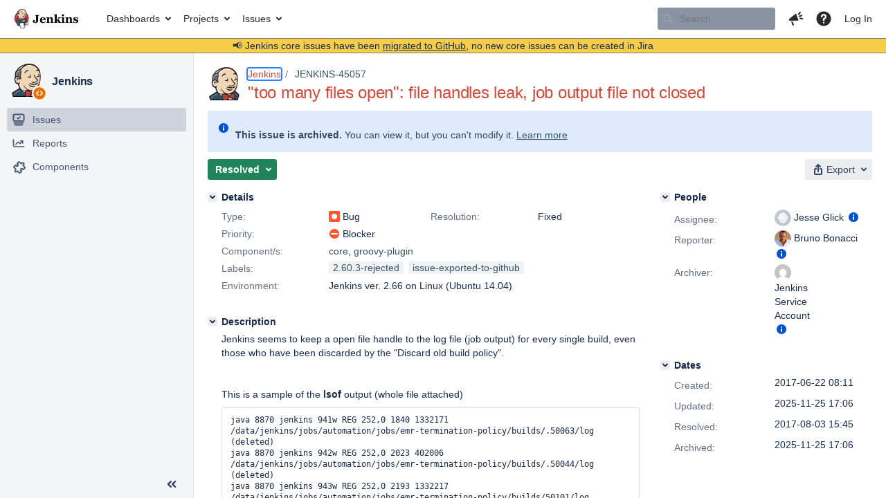

--- FILE ---
content_type: text/html;charset=UTF-8
request_url: https://issues.jenkins.io/browse/JENKINS-45057?focusedCommentId=308756&page=com.atlassian.jira.plugin.system.issuetabpanels:comment-tabpanel
body_size: 277759
content:


<h2 style="display:none;">[JENKINS-45057] &quot;too many files open&quot;: file handles leak, job output file not closed</h2>


    














    <div class="tabwrap aui-tabs horizontal-tabs aui-tabs-disabled">
        <script>resourcePhaseCheckpoint.interaction.then(() => require('wrm/require')('wrc!commentPins'));</script><script>resourcePhaseCheckpoint.interaction.then(() => require('wrm/require')('wrc!commentPinsDiscovery'));</script>

        <ul role="tablist" id="issue-tabs" class="tabs-menu" aria-label="Activity">
                                
            
            <li class="menu-item "
                role="presentation"
                id="all-tabpanel"
                data-id="all-tabpanel"
                data-key="com.atlassian.jira.plugin.system.issuetabpanels:all-tabpanel"
                data-label="All"
                data-href="/browse/JENKINS-45057?page=com.atlassian.jira.plugin.system.issuetabpanels:all-tabpanel"
            >
                                    <a role="tab" aria-selected="false" aria-controls="all-tabpanel-tabpanel" id="all-tabpanel-link" href="/browse/JENKINS-45057?page=com.atlassian.jira.plugin.system.issuetabpanels:all-tabpanel" tabindex="-1" class="ajax-activity-content">All</a>
                            </li>
                                
            
            <li class="menu-item  active-tab active "
                role="presentation"
                id="comment-tabpanel"
                data-id="comment-tabpanel"
                data-key="com.atlassian.jira.plugin.system.issuetabpanels:comment-tabpanel"
                data-label="Comments"
                data-href="/browse/JENKINS-45057?page=com.atlassian.jira.plugin.system.issuetabpanels:comment-tabpanel"
            >
                                    <a role="tab" aria-controls="comment-tabpanel-tabpanel" id="comment-tabpanel-link" aria-selected="true" tabindex="0">Comments</a>
                            </li>
                                
            
            <li class="menu-item "
                role="presentation"
                id="changehistory-tabpanel"
                data-id="changehistory-tabpanel"
                data-key="com.atlassian.jira.plugin.system.issuetabpanels:changehistory-tabpanel"
                data-label="History"
                data-href="/browse/JENKINS-45057?page=com.atlassian.jira.plugin.system.issuetabpanels:changehistory-tabpanel"
            >
                                    <a role="tab" aria-selected="false" aria-controls="changehistory-tabpanel-tabpanel" id="changehistory-tabpanel-link" href="/browse/JENKINS-45057?page=com.atlassian.jira.plugin.system.issuetabpanels:changehistory-tabpanel" tabindex="-1" class="ajax-activity-content">History</a>
                            </li>
                                
            
            <li class="menu-item "
                role="presentation"
                id="activity-stream-issue-tab"
                data-id="activity-stream-issue-tab"
                data-key="com.atlassian.streams.streams-jira-plugin:activity-stream-issue-tab"
                data-label="Activity"
                data-href="/browse/JENKINS-45057?page=com.atlassian.streams.streams-jira-plugin:activity-stream-issue-tab"
            >
                                    <a role="tab" aria-selected="false" aria-controls="activity-stream-issue-tab-tabpanel" id="activity-stream-issue-tab-link" href="/browse/JENKINS-45057?page=com.atlassian.streams.streams-jira-plugin:activity-stream-issue-tab" tabindex="-1" class="ajax-activity-content">Activity</a>
                            </li>
                </ul>

                    <div class="sortwrap">
                                    <button id="sort-button" class="issue-activity-sort-link aui-button aui-button-compact aui-button-subtle ajax-activity-content" data-tab-sort data-ajax="/browse/JENKINS-45057?actionOrder=desc" data-order="desc" title="Reverse sort direction">
                        <span class="activity-tab-sort-label">Oldest first</span>
                        <span class="aui-icon activity-tab-sort-up"></span>
                    </button>
                            </div>
                        <div class="tabs-pane active-pane"></div>
    </div>
                                <div class="issuePanelWrapper" id="comment-tabpanel-tabpanel" tabindex="0" role="tabpanel" aria-labelledby="comment-tabpanel-link">
            <div class="issuePanelProgress"></div>
            <div class="issuePanelContainer" id="issue_actions_container">
                <div class="issuePanelHeaderContainer" id="issue_actions_header_container">
                    



<b>Pinned comments</b>
<br/>
<div class="issuePanelContainer" id="issue_pin_comments_container">
                



<div id="pinned-comment-468893" class="issue-data-block activity-comment twixi-block  expanded ">
    <div class="twixi-wrap verbose actionContainer">
        <div class="action-head">
            <h3>
                <button class="twixi icon-default aui-icon aui-icon-small aui-iconfont-expanded">
                    Collapse comment:         
    
    
    
    
            
            
                                                Pinned by         Jenkins Service Account
                                                    Jenkins Service Account added a comment - 2025-11-25 17:06     
                </button>
            </h3>
            <div class="action-details">        
    
    
    
    
            
            
                                                <div id="pinheader-468893">
                                                <p class="issue-comment-action"><span class='icon-default aui-icon aui-icon-small pin-icon' title='Pinned 2025-11-25 17:06'></span> Pinned by         



    <a class="user-hover user-avatar" rel="ircbot" id="commentauthor_${commentAction.comment.id}_pinnedby" href="/secure/ViewProfile.jspa?name=ircbot"><span class="aui-avatar aui-avatar-xsmall"><span class="aui-avatar-inner"><img src="https://www.gravatar.com/avatar/7bf9d0012015578bc38244c3e5828281?d=mm&amp;s=16" alt="" loading="lazy" /></span></span> Jenkins Service Account</a>
</p>
                    </div>
                                                    



    <a class="user-hover user-avatar" rel="ircbot" id="commentauthor_468893_verbose" href="/secure/ViewProfile.jspa?name=ircbot"><span class="aui-avatar aui-avatar-xsmall"><span class="aui-avatar-inner"><img src="https://www.gravatar.com/avatar/7bf9d0012015578bc38244c3e5828281?d=mm&amp;s=16" alt="" loading="lazy" /></span></span> Jenkins Service Account</a>
 added a comment  - <a href='/browse/JENKINS-45057?focusedId=468893&page=com.atlassian.jira.plugin.system.issuetabpanels:comment-tabpanel#comment-468893' class='commentdate_468893_verbose subText comment-created-date-link'><span
                class='date user-tz' title='2025-11-25 17:06'><time class='livestamp'
                                                                     datetime='2025-11-25T17:06:26+0000'>2025-11-25 17:06</time></span></a>       </div>
        </div>
        <div class="action-body flooded"><p>All issues for Jenkins have been migrated to <a href="https://github.com/jenkinsci/jenkins/issues/" class="external-link" target="_blank" rel="nofollow noopener">GitHub</a></p>

<p>Here is the link to this issue on GitHub: <a href="https://github.com/jenkinsci/jenkins/issues/22147" class="external-link" target="_blank" rel="nofollow noopener">https://github.com/jenkinsci/jenkins/issues/22147</a></p>

<p>To find related issues use this search: <a href="https://github.com/jenkinsci/jenkins/issues/?q=%22JENKINS-45057%22" class="external-link" target="_blank" rel="nofollow noopener">https://github.com/jenkinsci/jenkins/issues/?q=%22JENKINS-45057%22</a></p>

<p>For more details see the <a href="https://jenkins.io/redirect/core-components-jira-migration" class="external-link" target="_blank" rel="nofollow noopener">announcement</a></p>

<p>(<em>Note: this is an automated bulk comment</em>)</p> </div>
        <div class="action-links action-comment-actions">
                                        </div>
    </div>
    <div class="twixi-wrap concise actionContainer">
        <div class="action-head">
            <h3>
                <button class="twixi icon-default aui-icon aui-icon-small aui-iconfont-collapsed">
                    Expand comment:         
    
    
    
    
            
            
                                                Pinned by         Jenkins Service Account
                                                    Jenkins Service Account added a comment - 2025-11-25 17:06     
                </button>
            </h3>
            <div class="action-details flooded">
                        
    
    
    
    
            
            
                            <span id="collapsed-pinheader-468893">
                    <span class='icon-default aui-icon aui-icon-small pin-icon' title='Pinned 2025-11-25 17:06'></span>
                </span>
                                    



    <a class="user-hover user-avatar" rel="ircbot" id="commentauthor_468893_concise" href="/secure/ViewProfile.jspa?name=ircbot"><span class="aui-avatar aui-avatar-xsmall"><span class="aui-avatar-inner"><img src="https://www.gravatar.com/avatar/7bf9d0012015578bc38244c3e5828281?d=mm&amp;s=16" alt="" loading="lazy" /></span></span> Jenkins Service Account</a>
 added a comment  - <a href='/browse/JENKINS-45057?focusedId=468893&page=com.atlassian.jira.plugin.system.issuetabpanels:comment-tabpanel#comment-468893' class='commentdate_468893_concise subText comment-created-date-link'><span
                class='date user-tz' title='2025-11-25 17:06'><time class='livestamp'
                                                                     datetime='2025-11-25T17:06:26+0000'>2025-11-25 17:06</time></span></a>                         All issues for Jenkins have been migrated to  GitHub  

 Here is the link to this issue on GitHub:  https://github.com/jenkinsci/jenkins/issues/22147  

 To find related issues use this search:  https://github.com/jenkinsci/jenkins/issues/?q=%22JENKINS-45057%22  

 For more details see the  announcement  

 ( Note: this is an automated bulk comment )              </div>
        </div>
    </div>
</div>
         </div>
<br/>
<b>All comments</b>
<br/>

                </div>
                                                            



<div id="comment-304527" class="issue-data-block activity-comment twixi-block  expanded ">
    <div class="twixi-wrap verbose actionContainer">
        <div class="action-head">
            <h3>
                <button class="twixi icon-default aui-icon aui-icon-small aui-iconfont-expanded">
                    Collapse comment:         
    
    
    
    
                            Oleg Nenashev added a comment - 2017-06-23 06:04     
                </button>
            </h3>
            <div class="action-details">        
    
    
    
    
                            



    <a class="user-hover user-avatar" rel="oleg_nenashev" id="commentauthor_304527_verbose" href="/secure/ViewProfile.jspa?name=oleg_nenashev"><span class="aui-avatar aui-avatar-xsmall"><span class="aui-avatar-inner"><img src="https://issues.jenkins.io/secure/useravatar?size=xsmall&amp;avatarId=10292" alt="" loading="lazy" /></span></span> Oleg Nenashev</a>
 added a comment  - <a href='/browse/JENKINS-45057?focusedId=304527&page=com.atlassian.jira.plugin.system.issuetabpanels:comment-tabpanel#comment-304527' class='commentdate_304527_verbose subText comment-created-date-link'><span
                class='date user-tz' title='2017-06-23 06:04'><time class='livestamp'
                                                                     datetime='2017-06-23T06:04:33+0000'>2017-06-23 06:04</time></span></a>       </div>
        </div>
        <div class="action-body flooded"><p>Which <a href="https://jenkins.io/doc/developer/extensions/jenkins-core/#builddiscarder" class="external-link" target="_blank" rel="nofollow noopener">Build Discarder</a> do you use in your job?</p> </div>
        <div class="action-links action-comment-actions">
                                        </div>
    </div>
    <div class="twixi-wrap concise actionContainer">
        <div class="action-head">
            <h3>
                <button class="twixi icon-default aui-icon aui-icon-small aui-iconfont-collapsed">
                    Expand comment:         
    
    
    
    
                            Oleg Nenashev added a comment - 2017-06-23 06:04     
                </button>
            </h3>
            <div class="action-details flooded">
                        
    
    
    
    
                            



    <a class="user-hover user-avatar" rel="oleg_nenashev" id="commentauthor_304527_concise" href="/secure/ViewProfile.jspa?name=oleg_nenashev"><span class="aui-avatar aui-avatar-xsmall"><span class="aui-avatar-inner"><img src="https://issues.jenkins.io/secure/useravatar?size=xsmall&amp;avatarId=10292" alt="" loading="lazy" /></span></span> Oleg Nenashev</a>
 added a comment  - <a href='/browse/JENKINS-45057?focusedId=304527&page=com.atlassian.jira.plugin.system.issuetabpanels:comment-tabpanel#comment-304527' class='commentdate_304527_concise subText comment-created-date-link'><span
                class='date user-tz' title='2017-06-23 06:04'><time class='livestamp'
                                                                     datetime='2017-06-23T06:04:33+0000'>2017-06-23 06:04</time></span></a>                         Which  Build Discarder  do you use in your job?              </div>
        </div>
    </div>
</div>
                                             



<div id="comment-304539" class="issue-data-block activity-comment twixi-block  expanded ">
    <div class="twixi-wrap verbose actionContainer">
        <div class="action-head">
            <h3>
                <button class="twixi icon-default aui-icon aui-icon-small aui-iconfont-expanded">
                    Collapse comment:         
    
    
    
    
                            Bruno Bonacci added a comment - 2017-06-23 09:03     
                </button>
            </h3>
            <div class="action-details">        
    
    
    
    
                            



    <a class="user-hover user-avatar" rel="bbonacci" id="commentauthor_304539_verbose" href="/secure/ViewProfile.jspa?name=bbonacci"><span class="aui-avatar aui-avatar-xsmall"><span class="aui-avatar-inner"><img src="https://www.gravatar.com/avatar/181caaf10c46bde4fcdee6647a2c6f32?d=mm&amp;s=16" alt="" loading="lazy" /></span></span> Bruno Bonacci</a>
 added a comment  - <a href='/browse/JENKINS-45057?focusedId=304539&page=com.atlassian.jira.plugin.system.issuetabpanels:comment-tabpanel#comment-304539' class='commentdate_304539_verbose subText comment-created-date-link'><span
                class='date user-tz' title='2017-06-23 09:03'><time class='livestamp'
                                                                     datetime='2017-06-23T09:03:21+0000'>2017-06-23 09:03</time></span></a>       </div>
        </div>
        <div class="action-body flooded"><p>I'm using the default build discarder.</p> </div>
        <div class="action-links action-comment-actions">
                                        </div>
    </div>
    <div class="twixi-wrap concise actionContainer">
        <div class="action-head">
            <h3>
                <button class="twixi icon-default aui-icon aui-icon-small aui-iconfont-collapsed">
                    Expand comment:         
    
    
    
    
                            Bruno Bonacci added a comment - 2017-06-23 09:03     
                </button>
            </h3>
            <div class="action-details flooded">
                        
    
    
    
    
                            



    <a class="user-hover user-avatar" rel="bbonacci" id="commentauthor_304539_concise" href="/secure/ViewProfile.jspa?name=bbonacci"><span class="aui-avatar aui-avatar-xsmall"><span class="aui-avatar-inner"><img src="https://www.gravatar.com/avatar/181caaf10c46bde4fcdee6647a2c6f32?d=mm&amp;s=16" alt="" loading="lazy" /></span></span> Bruno Bonacci</a>
 added a comment  - <a href='/browse/JENKINS-45057?focusedId=304539&page=com.atlassian.jira.plugin.system.issuetabpanels:comment-tabpanel#comment-304539' class='commentdate_304539_concise subText comment-created-date-link'><span
                class='date user-tz' title='2017-06-23 09:03'><time class='livestamp'
                                                                     datetime='2017-06-23T09:03:21+0000'>2017-06-23 09:03</time></span></a>                         I'm using the default build discarder.              </div>
        </div>
    </div>
</div>
                                             



<div id="comment-304833" class="issue-data-block activity-comment twixi-block  expanded ">
    <div class="twixi-wrap verbose actionContainer">
        <div class="action-head">
            <h3>
                <button class="twixi icon-default aui-icon aui-icon-small aui-iconfont-expanded">
                    Collapse comment:         
    
    
    
    
                            Daniel Beck added a comment - 2017-06-26 20:54     
                </button>
            </h3>
            <div class="action-details">        
    
    
    
    
                            



    <a class="user-hover user-avatar" rel="danielbeck" id="commentauthor_304833_verbose" href="/secure/ViewProfile.jspa?name=danielbeck"><span class="aui-avatar aui-avatar-xsmall"><span class="aui-avatar-inner"><img src="https://issues.jenkins.io/secure/useravatar?size=xsmall&amp;avatarId=10292" alt="" loading="lazy" /></span></span> Daniel Beck</a>
 added a comment  - <a href='/browse/JENKINS-45057?focusedId=304833&page=com.atlassian.jira.plugin.system.issuetabpanels:comment-tabpanel#comment-304833' class='commentdate_304833_verbose subText comment-created-date-link'><span
                class='date user-tz' title='2017-06-26 20:54'><time class='livestamp'
                                                                     datetime='2017-06-26T20:54:19+0000'>2017-06-26 20:54</time></span></a>       </div>
        </div>
        <div class="action-body flooded"><p>Please provide a list of installed plugins, and a sample configuration file of an affected job. Does this happen with all jobs?</p> </div>
        <div class="action-links action-comment-actions">
                                        </div>
    </div>
    <div class="twixi-wrap concise actionContainer">
        <div class="action-head">
            <h3>
                <button class="twixi icon-default aui-icon aui-icon-small aui-iconfont-collapsed">
                    Expand comment:         
    
    
    
    
                            Daniel Beck added a comment - 2017-06-26 20:54     
                </button>
            </h3>
            <div class="action-details flooded">
                        
    
    
    
    
                            



    <a class="user-hover user-avatar" rel="danielbeck" id="commentauthor_304833_concise" href="/secure/ViewProfile.jspa?name=danielbeck"><span class="aui-avatar aui-avatar-xsmall"><span class="aui-avatar-inner"><img src="https://issues.jenkins.io/secure/useravatar?size=xsmall&amp;avatarId=10292" alt="" loading="lazy" /></span></span> Daniel Beck</a>
 added a comment  - <a href='/browse/JENKINS-45057?focusedId=304833&page=com.atlassian.jira.plugin.system.issuetabpanels:comment-tabpanel#comment-304833' class='commentdate_304833_concise subText comment-created-date-link'><span
                class='date user-tz' title='2017-06-26 20:54'><time class='livestamp'
                                                                     datetime='2017-06-26T20:54:19+0000'>2017-06-26 20:54</time></span></a>                         Please provide a list of installed plugins, and a sample configuration file of an affected job. Does this happen with all jobs?              </div>
        </div>
    </div>
</div>
                                             



<div id="comment-304877" class="issue-data-block activity-comment twixi-block  expanded ">
    <div class="twixi-wrap verbose actionContainer">
        <div class="action-head">
            <h3>
                <button class="twixi icon-default aui-icon aui-icon-small aui-iconfont-expanded">
                    Collapse comment:         
    
    
                                            
    
    
                            Jonas Jonsson added a comment - 2017-06-27 07:25, Edited by Jonas Jonsson - 2017-06-27 09:06     
                </button>
            </h3>
            <div class="action-details">        
    
    
                                            
    
    
                            



    <a class="user-hover user-avatar" rel="jonasatwork" id="commentauthor_304877_verbose" href="/secure/ViewProfile.jspa?name=jonasatwork"><span class="aui-avatar aui-avatar-xsmall"><span class="aui-avatar-inner"><img src="https://www.gravatar.com/avatar/28fa09ac9ac63822670a63de1c9d6857?d=mm&amp;s=16" alt="" loading="lazy" /></span></span> Jonas Jonsson</a>
 added a comment  - <a href='/browse/JENKINS-45057?focusedId=304877&page=com.atlassian.jira.plugin.system.issuetabpanels:comment-tabpanel#comment-304877' class='commentdate_304877_verbose subText comment-created-date-link'><span
                class='date user-tz' title='2017-06-27 07:25'><time class='livestamp'
                                                                     datetime='2017-06-27T07:25:19+0000'>2017-06-27 07:25</time></span></a>   - <span class="subText update-info" title="Jonas Jonsson - 2017-06-27 09:06">edited</span>      </div>
        </div>
        <div class="action-body flooded"><p>Here's a very simple way of getting this:</p>

<p>Create a simple <ins>FreeStyle</ins> job (NOTHING else but default settings) in Jenkins that only contains the following <ins>System Groovy Script</ins>:<br/>
 /*<br/>
  * See if Jenkins/Groovy leaves files open.<br/>
  */<br/>
 import hudson.model.*</p>

<p>def thr = Thread.currentThread()<br/>
 def build = thr?.executable<br/>
 def jobName = build.parent.builds<span class="error">&#91;0&#93;</span>.properties.get("envVars").get("JOB_NAME")<br/>
 def jobNr = build.parent.builds<span class="error">&#91;0&#93;</span>.properties.get("envVars").get("BUILD_NUMBER")<br/>
 println "This is " + jobName + " running for the $jobNr:th time"<br/>
  </p>

<p>That's it.  <b>For every time I run this job, I get three (3!!) new open files</b> in /proc/$PID_OF_JENKINS that points to the "log" file of the job.</p>

<p>Linux (Ubuntu-14.04.5 LTS) 4.4.0-79 kernel <br/>
 Java version: 1.8.0_131-b11<br/>
 Jenkins-version: 2.66<br/>
 Groovy-plugin: 2.0<br/>
 System groovy version: 1.8.6</p> </div>
        <div class="action-links action-comment-actions">
                                        </div>
    </div>
    <div class="twixi-wrap concise actionContainer">
        <div class="action-head">
            <h3>
                <button class="twixi icon-default aui-icon aui-icon-small aui-iconfont-collapsed">
                    Expand comment:         
    
    
                                            
    
    
                            Jonas Jonsson added a comment - 2017-06-27 07:25, Edited by Jonas Jonsson - 2017-06-27 09:06     
                </button>
            </h3>
            <div class="action-details flooded">
                        
    
    
                                            
    
    
                            



    <a class="user-hover user-avatar" rel="jonasatwork" id="commentauthor_304877_concise" href="/secure/ViewProfile.jspa?name=jonasatwork"><span class="aui-avatar aui-avatar-xsmall"><span class="aui-avatar-inner"><img src="https://www.gravatar.com/avatar/28fa09ac9ac63822670a63de1c9d6857?d=mm&amp;s=16" alt="" loading="lazy" /></span></span> Jonas Jonsson</a>
 added a comment  - <a href='/browse/JENKINS-45057?focusedId=304877&page=com.atlassian.jira.plugin.system.issuetabpanels:comment-tabpanel#comment-304877' class='commentdate_304877_concise subText comment-created-date-link'><span
                class='date user-tz' title='2017-06-27 07:25'><time class='livestamp'
                                                                     datetime='2017-06-27T07:25:19+0000'>2017-06-27 07:25</time></span></a>   - <span class="subText update-info" title="Jonas Jonsson - 2017-06-27 09:06">edited</span>                        Here's a very simple way of getting this: 

 Create a simple  FreeStyle  job (NOTHING else but default settings) in Jenkins that only contains the following  System Groovy Script : 
 /* 
  * See if Jenkins/Groovy leaves files open. 
  */ 
 import hudson.model.* 

 def thr = Thread.currentThread() 
 def build = thr?.executable 
 def jobName = build.parent.builds &#91;0&#93; .properties.get("envVars").get("JOB_NAME") 
 def jobNr = build.parent.builds &#91;0&#93; .properties.get("envVars").get("BUILD_NUMBER") 
 println "This is " + jobName + " running for the $jobNr:th time" 
   

 That's it.   For every time I run this job, I get three (3!!) new open files  in /proc/$PID_OF_JENKINS that points to the "log" file of the job. 

 Linux (Ubuntu-14.04.5 LTS) 4.4.0-79 kernel  
 Java version: 1.8.0_131-b11 
 Jenkins-version: 2.66 
 Groovy-plugin: 2.0 
 System groovy version: 1.8.6              </div>
        </div>
    </div>
</div>
                                             



<div id="comment-304909" class="issue-data-block activity-comment twixi-block  expanded ">
    <div class="twixi-wrap verbose actionContainer">
        <div class="action-head">
            <h3>
                <button class="twixi icon-default aui-icon aui-icon-small aui-iconfont-expanded">
                    Collapse comment:         
    
    
    
    
                            Jonas Jonsson added a comment - 2017-06-27 12:38     
                </button>
            </h3>
            <div class="action-details">        
    
    
    
    
                            



    <a class="user-hover user-avatar" rel="jonasatwork" id="commentauthor_304909_verbose" href="/secure/ViewProfile.jspa?name=jonasatwork"><span class="aui-avatar aui-avatar-xsmall"><span class="aui-avatar-inner"><img src="https://www.gravatar.com/avatar/28fa09ac9ac63822670a63de1c9d6857?d=mm&amp;s=16" alt="" loading="lazy" /></span></span> Jonas Jonsson</a>
 added a comment  - <a href='/browse/JENKINS-45057?focusedId=304909&page=com.atlassian.jira.plugin.system.issuetabpanels:comment-tabpanel#comment-304909' class='commentdate_304909_verbose subText comment-created-date-link'><span
                class='date user-tz' title='2017-06-27 12:38'><time class='livestamp'
                                                                     datetime='2017-06-27T12:38:11+0000'>2017-06-27 12:38</time></span></a>       </div>
        </div>
        <div class="action-body flooded"><p>The rationale for <a href="https://issues.jenkins.io/browse/JENKINS-42934" title="Avoid using new FileInputStream / new FileOutputStream" class="issue-link" data-issue-key="JENKINS-42934"><del>JENKINS-42934</del></a> was to avoid using close() on files, was this change taken a bit to far?</p> </div>
        <div class="action-links action-comment-actions">
                                        </div>
    </div>
    <div class="twixi-wrap concise actionContainer">
        <div class="action-head">
            <h3>
                <button class="twixi icon-default aui-icon aui-icon-small aui-iconfont-collapsed">
                    Expand comment:         
    
    
    
    
                            Jonas Jonsson added a comment - 2017-06-27 12:38     
                </button>
            </h3>
            <div class="action-details flooded">
                        
    
    
    
    
                            



    <a class="user-hover user-avatar" rel="jonasatwork" id="commentauthor_304909_concise" href="/secure/ViewProfile.jspa?name=jonasatwork"><span class="aui-avatar aui-avatar-xsmall"><span class="aui-avatar-inner"><img src="https://www.gravatar.com/avatar/28fa09ac9ac63822670a63de1c9d6857?d=mm&amp;s=16" alt="" loading="lazy" /></span></span> Jonas Jonsson</a>
 added a comment  - <a href='/browse/JENKINS-45057?focusedId=304909&page=com.atlassian.jira.plugin.system.issuetabpanels:comment-tabpanel#comment-304909' class='commentdate_304909_concise subText comment-created-date-link'><span
                class='date user-tz' title='2017-06-27 12:38'><time class='livestamp'
                                                                     datetime='2017-06-27T12:38:11+0000'>2017-06-27 12:38</time></span></a>                         The rationale for   JENKINS-42934   was to avoid using close() on files, was this change taken a bit to far?              </div>
        </div>
    </div>
</div>
                                             



<div id="comment-304910" class="issue-data-block activity-comment twixi-block  expanded ">
    <div class="twixi-wrap verbose actionContainer">
        <div class="action-head">
            <h3>
                <button class="twixi icon-default aui-icon aui-icon-small aui-iconfont-expanded">
                    Collapse comment:         
    
    
    
    
                            Jonas Jonsson added a comment - 2017-06-27 12:42     
                </button>
            </h3>
            <div class="action-details">        
    
    
    
    
                            



    <a class="user-hover user-avatar" rel="jonasatwork" id="commentauthor_304910_verbose" href="/secure/ViewProfile.jspa?name=jonasatwork"><span class="aui-avatar aui-avatar-xsmall"><span class="aui-avatar-inner"><img src="https://www.gravatar.com/avatar/28fa09ac9ac63822670a63de1c9d6857?d=mm&amp;s=16" alt="" loading="lazy" /></span></span> Jonas Jonsson</a>
 added a comment  - <a href='/browse/JENKINS-45057?focusedId=304910&page=com.atlassian.jira.plugin.system.issuetabpanels:comment-tabpanel#comment-304910' class='commentdate_304910_verbose subText comment-created-date-link'><span
                class='date user-tz' title='2017-06-27 12:42'><time class='livestamp'
                                                                     datetime='2017-06-27T12:42:13+0000'>2017-06-27 12:42</time></span></a>       </div>
        </div>
        <div class="action-body flooded"><p>Our problems started when stepping the Jenkins-version from 2.51 to 2.58.</p>

<p>Currently our production Jenkins must be restarted after about ten days.</p> </div>
        <div class="action-links action-comment-actions">
                                        </div>
    </div>
    <div class="twixi-wrap concise actionContainer">
        <div class="action-head">
            <h3>
                <button class="twixi icon-default aui-icon aui-icon-small aui-iconfont-collapsed">
                    Expand comment:         
    
    
    
    
                            Jonas Jonsson added a comment - 2017-06-27 12:42     
                </button>
            </h3>
            <div class="action-details flooded">
                        
    
    
    
    
                            



    <a class="user-hover user-avatar" rel="jonasatwork" id="commentauthor_304910_concise" href="/secure/ViewProfile.jspa?name=jonasatwork"><span class="aui-avatar aui-avatar-xsmall"><span class="aui-avatar-inner"><img src="https://www.gravatar.com/avatar/28fa09ac9ac63822670a63de1c9d6857?d=mm&amp;s=16" alt="" loading="lazy" /></span></span> Jonas Jonsson</a>
 added a comment  - <a href='/browse/JENKINS-45057?focusedId=304910&page=com.atlassian.jira.plugin.system.issuetabpanels:comment-tabpanel#comment-304910' class='commentdate_304910_concise subText comment-created-date-link'><span
                class='date user-tz' title='2017-06-27 12:42'><time class='livestamp'
                                                                     datetime='2017-06-27T12:42:13+0000'>2017-06-27 12:42</time></span></a>                         Our problems started when stepping the Jenkins-version from 2.51 to 2.58. 

 Currently our production Jenkins must be restarted after about ten days.              </div>
        </div>
    </div>
</div>
                                             



<div id="comment-304914" class="issue-data-block activity-comment twixi-block  expanded ">
    <div class="twixi-wrap verbose actionContainer">
        <div class="action-head">
            <h3>
                <button class="twixi icon-default aui-icon aui-icon-small aui-iconfont-expanded">
                    Collapse comment:         
    
    
    
    
                            Daniel Beck added a comment - 2017-06-27 13:23     
                </button>
            </h3>
            <div class="action-details">        
    
    
    
    
                            



    <a class="user-hover user-avatar" rel="danielbeck" id="commentauthor_304914_verbose" href="/secure/ViewProfile.jspa?name=danielbeck"><span class="aui-avatar aui-avatar-xsmall"><span class="aui-avatar-inner"><img src="https://issues.jenkins.io/secure/useravatar?size=xsmall&amp;avatarId=10292" alt="" loading="lazy" /></span></span> Daniel Beck</a>
 added a comment  - <a href='/browse/JENKINS-45057?focusedId=304914&page=com.atlassian.jira.plugin.system.issuetabpanels:comment-tabpanel#comment-304914' class='commentdate_304914_verbose subText comment-created-date-link'><span
                class='date user-tz' title='2017-06-27 13:23'><time class='livestamp'
                                                                     datetime='2017-06-27T13:23:33+0000'>2017-06-27 13:23</time></span></a>       </div>
        </div>
        <div class="action-body flooded"><p><a href="https://issues.jenkins.io/secure/ViewProfile.jspa?name=jonasatwork" class="user-hover" rel="jonasatwork">jonasatwork</a> Would be helpful if you could narrow this down further.</p> </div>
        <div class="action-links action-comment-actions">
                                        </div>
    </div>
    <div class="twixi-wrap concise actionContainer">
        <div class="action-head">
            <h3>
                <button class="twixi icon-default aui-icon aui-icon-small aui-iconfont-collapsed">
                    Expand comment:         
    
    
    
    
                            Daniel Beck added a comment - 2017-06-27 13:23     
                </button>
            </h3>
            <div class="action-details flooded">
                        
    
    
    
    
                            



    <a class="user-hover user-avatar" rel="danielbeck" id="commentauthor_304914_concise" href="/secure/ViewProfile.jspa?name=danielbeck"><span class="aui-avatar aui-avatar-xsmall"><span class="aui-avatar-inner"><img src="https://issues.jenkins.io/secure/useravatar?size=xsmall&amp;avatarId=10292" alt="" loading="lazy" /></span></span> Daniel Beck</a>
 added a comment  - <a href='/browse/JENKINS-45057?focusedId=304914&page=com.atlassian.jira.plugin.system.issuetabpanels:comment-tabpanel#comment-304914' class='commentdate_304914_concise subText comment-created-date-link'><span
                class='date user-tz' title='2017-06-27 13:23'><time class='livestamp'
                                                                     datetime='2017-06-27T13:23:33+0000'>2017-06-27 13:23</time></span></a>                          jonasatwork  Would be helpful if you could narrow this down further.              </div>
        </div>
    </div>
</div>
                                             



<div id="comment-304918" class="issue-data-block activity-comment twixi-block  expanded ">
    <div class="twixi-wrap verbose actionContainer">
        <div class="action-head">
            <h3>
                <button class="twixi icon-default aui-icon aui-icon-small aui-iconfont-expanded">
                    Collapse comment:         
    
    
    
    
                            Jonas Jonsson added a comment - 2017-06-27 13:50     
                </button>
            </h3>
            <div class="action-details">        
    
    
    
    
                            



    <a class="user-hover user-avatar" rel="jonasatwork" id="commentauthor_304918_verbose" href="/secure/ViewProfile.jspa?name=jonasatwork"><span class="aui-avatar aui-avatar-xsmall"><span class="aui-avatar-inner"><img src="https://www.gravatar.com/avatar/28fa09ac9ac63822670a63de1c9d6857?d=mm&amp;s=16" alt="" loading="lazy" /></span></span> Jonas Jonsson</a>
 added a comment  - <a href='/browse/JENKINS-45057?focusedId=304918&page=com.atlassian.jira.plugin.system.issuetabpanels:comment-tabpanel#comment-304918' class='commentdate_304918_verbose subText comment-created-date-link'><span
                class='date user-tz' title='2017-06-27 13:50'><time class='livestamp'
                                                                     datetime='2017-06-27T13:50:28+0000'>2017-06-27 13:50</time></span></a>       </div>
        </div>
        <div class="action-body flooded"><p>I also notice that at the same time, (May 3), we also updated the Groovy plugin from 1.30 to 2.0.  A co-worker has tried the script above on an other Jenkins, running 2.37 but with Groovy 1.30, without having this issue.</p>

<p>Unfortunately I will probably not have more time before August to try to find out what's going on.</p> </div>
        <div class="action-links action-comment-actions">
                                        </div>
    </div>
    <div class="twixi-wrap concise actionContainer">
        <div class="action-head">
            <h3>
                <button class="twixi icon-default aui-icon aui-icon-small aui-iconfont-collapsed">
                    Expand comment:         
    
    
    
    
                            Jonas Jonsson added a comment - 2017-06-27 13:50     
                </button>
            </h3>
            <div class="action-details flooded">
                        
    
    
    
    
                            



    <a class="user-hover user-avatar" rel="jonasatwork" id="commentauthor_304918_concise" href="/secure/ViewProfile.jspa?name=jonasatwork"><span class="aui-avatar aui-avatar-xsmall"><span class="aui-avatar-inner"><img src="https://www.gravatar.com/avatar/28fa09ac9ac63822670a63de1c9d6857?d=mm&amp;s=16" alt="" loading="lazy" /></span></span> Jonas Jonsson</a>
 added a comment  - <a href='/browse/JENKINS-45057?focusedId=304918&page=com.atlassian.jira.plugin.system.issuetabpanels:comment-tabpanel#comment-304918' class='commentdate_304918_concise subText comment-created-date-link'><span
                class='date user-tz' title='2017-06-27 13:50'><time class='livestamp'
                                                                     datetime='2017-06-27T13:50:28+0000'>2017-06-27 13:50</time></span></a>                         I also notice that at the same time, (May 3), we also updated the Groovy plugin from 1.30 to 2.0.  A co-worker has tried the script above on an other Jenkins, running 2.37 but with Groovy 1.30, without having this issue. 

 Unfortunately I will probably not have more time before August to try to find out what's going on.              </div>
        </div>
    </div>
</div>
                                             



<div id="comment-304922" class="issue-data-block activity-comment twixi-block  expanded ">
    <div class="twixi-wrap verbose actionContainer">
        <div class="action-head">
            <h3>
                <button class="twixi icon-default aui-icon aui-icon-small aui-iconfont-expanded">
                    Collapse comment:         
    
    
    
    
                            Daniel Beck added a comment - 2017-06-27 14:02     
                </button>
            </h3>
            <div class="action-details">        
    
    
    
    
                            



    <a class="user-hover user-avatar" rel="danielbeck" id="commentauthor_304922_verbose" href="/secure/ViewProfile.jspa?name=danielbeck"><span class="aui-avatar aui-avatar-xsmall"><span class="aui-avatar-inner"><img src="https://issues.jenkins.io/secure/useravatar?size=xsmall&amp;avatarId=10292" alt="" loading="lazy" /></span></span> Daniel Beck</a>
 added a comment  - <a href='/browse/JENKINS-45057?focusedId=304922&page=com.atlassian.jira.plugin.system.issuetabpanels:comment-tabpanel#comment-304922' class='commentdate_304922_verbose subText comment-created-date-link'><span
                class='date user-tz' title='2017-06-27 14:02'><time class='livestamp'
                                                                     datetime='2017-06-27T14:02:15+0000'>2017-06-27 14:02</time></span></a>       </div>
        </div>
        <div class="action-body flooded"><blockquote><p>Our problems started when stepping the Jenkins-version from 2.51 to 2.58.</p></blockquote>
<p>and</p>
<blockquote><p>tried the script above on an other Jenkins, running 2.37 but with Groovy 1.30, without having this issue</p></blockquote>
<p>This does not look like adding useful data. Are any of the versions wrong here?</p> </div>
        <div class="action-links action-comment-actions">
                                        </div>
    </div>
    <div class="twixi-wrap concise actionContainer">
        <div class="action-head">
            <h3>
                <button class="twixi icon-default aui-icon aui-icon-small aui-iconfont-collapsed">
                    Expand comment:         
    
    
    
    
                            Daniel Beck added a comment - 2017-06-27 14:02     
                </button>
            </h3>
            <div class="action-details flooded">
                        
    
    
    
    
                            



    <a class="user-hover user-avatar" rel="danielbeck" id="commentauthor_304922_concise" href="/secure/ViewProfile.jspa?name=danielbeck"><span class="aui-avatar aui-avatar-xsmall"><span class="aui-avatar-inner"><img src="https://issues.jenkins.io/secure/useravatar?size=xsmall&amp;avatarId=10292" alt="" loading="lazy" /></span></span> Daniel Beck</a>
 added a comment  - <a href='/browse/JENKINS-45057?focusedId=304922&page=com.atlassian.jira.plugin.system.issuetabpanels:comment-tabpanel#comment-304922' class='commentdate_304922_concise subText comment-created-date-link'><span
                class='date user-tz' title='2017-06-27 14:02'><time class='livestamp'
                                                                     datetime='2017-06-27T14:02:15+0000'>2017-06-27 14:02</time></span></a>                          Our problems started when stepping the Jenkins-version from 2.51 to 2.58.  
 and 
  tried the script above on an other Jenkins, running 2.37 but with Groovy 1.30, without having this issue  
 This does not look like adding useful data. Are any of the versions wrong here?              </div>
        </div>
    </div>
</div>
                                             



<div id="comment-304936" class="issue-data-block activity-comment twixi-block  expanded ">
    <div class="twixi-wrap verbose actionContainer">
        <div class="action-head">
            <h3>
                <button class="twixi icon-default aui-icon aui-icon-small aui-iconfont-expanded">
                    Collapse comment:         
    
    
    
    
                            Jonas Jonsson added a comment - 2017-06-27 15:20     
                </button>
            </h3>
            <div class="action-details">        
    
    
    
    
                            



    <a class="user-hover user-avatar" rel="jonasatwork" id="commentauthor_304936_verbose" href="/secure/ViewProfile.jspa?name=jonasatwork"><span class="aui-avatar aui-avatar-xsmall"><span class="aui-avatar-inner"><img src="https://www.gravatar.com/avatar/28fa09ac9ac63822670a63de1c9d6857?d=mm&amp;s=16" alt="" loading="lazy" /></span></span> Jonas Jonsson</a>
 added a comment  - <a href='/browse/JENKINS-45057?focusedId=304936&page=com.atlassian.jira.plugin.system.issuetabpanels:comment-tabpanel#comment-304936' class='commentdate_304936_verbose subText comment-created-date-link'><span
                class='date user-tz' title='2017-06-27 15:20'><time class='livestamp'
                                                                     datetime='2017-06-27T15:20:20+0000'>2017-06-27 15:20</time></span></a>       </div>
        </div>
        <div class="action-body flooded"><p>We (me &amp; colleagues) start to believe that this is caused by the groovy plugin.  I'll know more tomorrow morning.</p> </div>
        <div class="action-links action-comment-actions">
                                        </div>
    </div>
    <div class="twixi-wrap concise actionContainer">
        <div class="action-head">
            <h3>
                <button class="twixi icon-default aui-icon aui-icon-small aui-iconfont-collapsed">
                    Expand comment:         
    
    
    
    
                            Jonas Jonsson added a comment - 2017-06-27 15:20     
                </button>
            </h3>
            <div class="action-details flooded">
                        
    
    
    
    
                            



    <a class="user-hover user-avatar" rel="jonasatwork" id="commentauthor_304936_concise" href="/secure/ViewProfile.jspa?name=jonasatwork"><span class="aui-avatar aui-avatar-xsmall"><span class="aui-avatar-inner"><img src="https://www.gravatar.com/avatar/28fa09ac9ac63822670a63de1c9d6857?d=mm&amp;s=16" alt="" loading="lazy" /></span></span> Jonas Jonsson</a>
 added a comment  - <a href='/browse/JENKINS-45057?focusedId=304936&page=com.atlassian.jira.plugin.system.issuetabpanels:comment-tabpanel#comment-304936' class='commentdate_304936_concise subText comment-created-date-link'><span
                class='date user-tz' title='2017-06-27 15:20'><time class='livestamp'
                                                                     datetime='2017-06-27T15:20:20+0000'>2017-06-27 15:20</time></span></a>                         We (me &amp; colleagues) start to believe that this is caused by the groovy plugin.  I'll know more tomorrow morning.              </div>
        </div>
    </div>
</div>
                                             



<div id="comment-304980" class="issue-data-block activity-comment twixi-block  expanded ">
    <div class="twixi-wrap verbose actionContainer">
        <div class="action-head">
            <h3>
                <button class="twixi icon-default aui-icon aui-icon-small aui-iconfont-expanded">
                    Collapse comment:         
    
    
    
    
                            Mike Delaney added a comment - 2017-06-27 19:15     
                </button>
            </h3>
            <div class="action-details">        
    
    
    
    
                            



    <a class="user-hover user-avatar" rel="mdelaney" id="commentauthor_304980_verbose" href="/secure/ViewProfile.jspa?name=mdelaney"><span class="aui-avatar aui-avatar-xsmall"><span class="aui-avatar-inner"><img src="https://www.gravatar.com/avatar/e09fe412ff3731fc5be5db8b9b775326?d=mm&amp;s=16" alt="" loading="lazy" /></span></span> Mike Delaney</a>
 added a comment  - <a href='/browse/JENKINS-45057?focusedId=304980&page=com.atlassian.jira.plugin.system.issuetabpanels:comment-tabpanel#comment-304980' class='commentdate_304980_verbose subText comment-created-date-link'><span
                class='date user-tz' title='2017-06-27 19:15'><time class='livestamp'
                                                                     datetime='2017-06-27T19:15:05+0000'>2017-06-27 19:15</time></span></a>       </div>
        </div>
        <div class="action-body flooded"><p>I'm seeing this as well on Jenkins 2.60.1 LTS on Ubuntu 14.04. When using Jenkins 2.46.2 LTS</p> </div>
        <div class="action-links action-comment-actions">
                                        </div>
    </div>
    <div class="twixi-wrap concise actionContainer">
        <div class="action-head">
            <h3>
                <button class="twixi icon-default aui-icon aui-icon-small aui-iconfont-collapsed">
                    Expand comment:         
    
    
    
    
                            Mike Delaney added a comment - 2017-06-27 19:15     
                </button>
            </h3>
            <div class="action-details flooded">
                        
    
    
    
    
                            



    <a class="user-hover user-avatar" rel="mdelaney" id="commentauthor_304980_concise" href="/secure/ViewProfile.jspa?name=mdelaney"><span class="aui-avatar aui-avatar-xsmall"><span class="aui-avatar-inner"><img src="https://www.gravatar.com/avatar/e09fe412ff3731fc5be5db8b9b775326?d=mm&amp;s=16" alt="" loading="lazy" /></span></span> Mike Delaney</a>
 added a comment  - <a href='/browse/JENKINS-45057?focusedId=304980&page=com.atlassian.jira.plugin.system.issuetabpanels:comment-tabpanel#comment-304980' class='commentdate_304980_concise subText comment-created-date-link'><span
                class='date user-tz' title='2017-06-27 19:15'><time class='livestamp'
                                                                     datetime='2017-06-27T19:15:05+0000'>2017-06-27 19:15</time></span></a>                         I'm seeing this as well on Jenkins 2.60.1 LTS on Ubuntu 14.04. When using Jenkins 2.46.2 LTS              </div>
        </div>
    </div>
</div>
                                             



<div id="comment-304985" class="issue-data-block activity-comment twixi-block  expanded ">
    <div class="twixi-wrap verbose actionContainer">
        <div class="action-head">
            <h3>
                <button class="twixi icon-default aui-icon aui-icon-small aui-iconfont-expanded">
                    Collapse comment:         
    
    
    
    
                            Oleg Nenashev added a comment - 2017-06-27 19:55     
                </button>
            </h3>
            <div class="action-details">        
    
    
    
    
                            



    <a class="user-hover user-avatar" rel="oleg_nenashev" id="commentauthor_304985_verbose" href="/secure/ViewProfile.jspa?name=oleg_nenashev"><span class="aui-avatar aui-avatar-xsmall"><span class="aui-avatar-inner"><img src="https://issues.jenkins.io/secure/useravatar?size=xsmall&amp;avatarId=10292" alt="" loading="lazy" /></span></span> Oleg Nenashev</a>
 added a comment  - <a href='/browse/JENKINS-45057?focusedId=304985&page=com.atlassian.jira.plugin.system.issuetabpanels:comment-tabpanel#comment-304985' class='commentdate_304985_verbose subText comment-created-date-link'><span
                class='date user-tz' title='2017-06-27 19:55'><time class='livestamp'
                                                                     datetime='2017-06-27T19:55:34+0000'>2017-06-27 19:55</time></span></a>       </div>
        </div>
        <div class="action-body flooded"><p>It may possible happen if Groovy overrides Build Log appenders via log decorators, but I am not sure why Groovy plugin would need it</p> </div>
        <div class="action-links action-comment-actions">
                                        </div>
    </div>
    <div class="twixi-wrap concise actionContainer">
        <div class="action-head">
            <h3>
                <button class="twixi icon-default aui-icon aui-icon-small aui-iconfont-collapsed">
                    Expand comment:         
    
    
    
    
                            Oleg Nenashev added a comment - 2017-06-27 19:55     
                </button>
            </h3>
            <div class="action-details flooded">
                        
    
    
    
    
                            



    <a class="user-hover user-avatar" rel="oleg_nenashev" id="commentauthor_304985_concise" href="/secure/ViewProfile.jspa?name=oleg_nenashev"><span class="aui-avatar aui-avatar-xsmall"><span class="aui-avatar-inner"><img src="https://issues.jenkins.io/secure/useravatar?size=xsmall&amp;avatarId=10292" alt="" loading="lazy" /></span></span> Oleg Nenashev</a>
 added a comment  - <a href='/browse/JENKINS-45057?focusedId=304985&page=com.atlassian.jira.plugin.system.issuetabpanels:comment-tabpanel#comment-304985' class='commentdate_304985_concise subText comment-created-date-link'><span
                class='date user-tz' title='2017-06-27 19:55'><time class='livestamp'
                                                                     datetime='2017-06-27T19:55:34+0000'>2017-06-27 19:55</time></span></a>                         It may possible happen if Groovy overrides Build Log appenders via log decorators, but I am not sure why Groovy plugin would need it              </div>
        </div>
    </div>
</div>
                                             



<div id="comment-305042" class="issue-data-block activity-comment twixi-block  expanded ">
    <div class="twixi-wrap verbose actionContainer">
        <div class="action-head">
            <h3>
                <button class="twixi icon-default aui-icon aui-icon-small aui-iconfont-expanded">
                    Collapse comment:         
    
    
    
    
                            Jonas Jonsson added a comment - 2017-06-28 11:44     
                </button>
            </h3>
            <div class="action-details">        
    
    
    
    
                            



    <a class="user-hover user-avatar" rel="jonasatwork" id="commentauthor_305042_verbose" href="/secure/ViewProfile.jspa?name=jonasatwork"><span class="aui-avatar aui-avatar-xsmall"><span class="aui-avatar-inner"><img src="https://www.gravatar.com/avatar/28fa09ac9ac63822670a63de1c9d6857?d=mm&amp;s=16" alt="" loading="lazy" /></span></span> Jonas Jonsson</a>
 added a comment  - <a href='/browse/JENKINS-45057?focusedId=305042&page=com.atlassian.jira.plugin.system.issuetabpanels:comment-tabpanel#comment-305042' class='commentdate_305042_verbose subText comment-created-date-link'><span
                class='date user-tz' title='2017-06-28 11:44'><time class='livestamp'
                                                                     datetime='2017-06-28T11:44:35+0000'>2017-06-28 11:44</time></span></a>       </div>
        </div>
        <div class="action-body flooded"><p>From a colleague:  The problem doesn't exist in Jenkins-2.51 (and Groovy-2.0).  Jenkins-2.52 has the problem.</p>
<blockquote><p>Hi Jonas, I didn't have a problem with Jenkins 2.51 and Groovy 2.0, but the problem occurred with Jenkins 2.52 and Groovy 2.0. I will downgrade Groovy to a previous version and try these two versions of Jenkins to work out the differences. Regards</p></blockquote> </div>
        <div class="action-links action-comment-actions">
                                        </div>
    </div>
    <div class="twixi-wrap concise actionContainer">
        <div class="action-head">
            <h3>
                <button class="twixi icon-default aui-icon aui-icon-small aui-iconfont-collapsed">
                    Expand comment:         
    
    
    
    
                            Jonas Jonsson added a comment - 2017-06-28 11:44     
                </button>
            </h3>
            <div class="action-details flooded">
                        
    
    
    
    
                            



    <a class="user-hover user-avatar" rel="jonasatwork" id="commentauthor_305042_concise" href="/secure/ViewProfile.jspa?name=jonasatwork"><span class="aui-avatar aui-avatar-xsmall"><span class="aui-avatar-inner"><img src="https://www.gravatar.com/avatar/28fa09ac9ac63822670a63de1c9d6857?d=mm&amp;s=16" alt="" loading="lazy" /></span></span> Jonas Jonsson</a>
 added a comment  - <a href='/browse/JENKINS-45057?focusedId=305042&page=com.atlassian.jira.plugin.system.issuetabpanels:comment-tabpanel#comment-305042' class='commentdate_305042_concise subText comment-created-date-link'><span
                class='date user-tz' title='2017-06-28 11:44'><time class='livestamp'
                                                                     datetime='2017-06-28T11:44:35+0000'>2017-06-28 11:44</time></span></a>                         From a colleague:  The problem doesn't exist in Jenkins-2.51 (and Groovy-2.0).  Jenkins-2.52 has the problem. 
  Hi Jonas, I didn't have a problem with Jenkins 2.51 and Groovy 2.0, but the problem occurred with Jenkins 2.52 and Groovy 2.0. I will downgrade Groovy to a previous version and try these two versions of Jenkins to work out the differences. Regards               </div>
        </div>
    </div>
</div>
                                             



<div id="comment-305049" class="issue-data-block activity-comment twixi-block  expanded ">
    <div class="twixi-wrap verbose actionContainer">
        <div class="action-head">
            <h3>
                <button class="twixi icon-default aui-icon aui-icon-small aui-iconfont-expanded">
                    Collapse comment:         
    
    
    
    
                            Daniel Beck added a comment - 2017-06-28 12:30     
                </button>
            </h3>
            <div class="action-details">        
    
    
    
    
                            



    <a class="user-hover user-avatar" rel="danielbeck" id="commentauthor_305049_verbose" href="/secure/ViewProfile.jspa?name=danielbeck"><span class="aui-avatar aui-avatar-xsmall"><span class="aui-avatar-inner"><img src="https://issues.jenkins.io/secure/useravatar?size=xsmall&amp;avatarId=10292" alt="" loading="lazy" /></span></span> Daniel Beck</a>
 added a comment  - <a href='/browse/JENKINS-45057?focusedId=305049&page=com.atlassian.jira.plugin.system.issuetabpanels:comment-tabpanel#comment-305049' class='commentdate_305049_verbose subText comment-created-date-link'><span
                class='date user-tz' title='2017-06-28 12:30'><time class='livestamp'
                                                                     datetime='2017-06-28T12:30:31+0000'>2017-06-28 12:30</time></span></a>       </div>
        </div>
        <div class="action-body flooded"><p>Notably there's absolutely nothing of interest in 2.52: Just a major overhaul of the German localization, other localization fixes, removal of the most incomplete localizations, and this one change in the actual code:</p>

<p><a href="https://github.com/jenkinsci/jenkins/compare/jenkins-2.51...jenkins-2.52#diff-9fafdcd0712c5a5dab3acb4ea168515aR272" class="external-link" target="_blank" rel="nofollow noopener">https://github.com/jenkinsci/jenkins/compare/jenkins-2.51...jenkins-2.52#diff-9fafdcd0712c5a5dab3acb4ea168515aR272</a></p>

<p>So this seems to be unrelated to core.</p> </div>
        <div class="action-links action-comment-actions">
                                        </div>
    </div>
    <div class="twixi-wrap concise actionContainer">
        <div class="action-head">
            <h3>
                <button class="twixi icon-default aui-icon aui-icon-small aui-iconfont-collapsed">
                    Expand comment:         
    
    
    
    
                            Daniel Beck added a comment - 2017-06-28 12:30     
                </button>
            </h3>
            <div class="action-details flooded">
                        
    
    
    
    
                            



    <a class="user-hover user-avatar" rel="danielbeck" id="commentauthor_305049_concise" href="/secure/ViewProfile.jspa?name=danielbeck"><span class="aui-avatar aui-avatar-xsmall"><span class="aui-avatar-inner"><img src="https://issues.jenkins.io/secure/useravatar?size=xsmall&amp;avatarId=10292" alt="" loading="lazy" /></span></span> Daniel Beck</a>
 added a comment  - <a href='/browse/JENKINS-45057?focusedId=305049&page=com.atlassian.jira.plugin.system.issuetabpanels:comment-tabpanel#comment-305049' class='commentdate_305049_concise subText comment-created-date-link'><span
                class='date user-tz' title='2017-06-28 12:30'><time class='livestamp'
                                                                     datetime='2017-06-28T12:30:31+0000'>2017-06-28 12:30</time></span></a>                         Notably there's absolutely nothing of interest in 2.52: Just a major overhaul of the German localization, other localization fixes, removal of the most incomplete localizations, and this one change in the actual code: 

  https://github.com/jenkinsci/jenkins/compare/jenkins-2.51...jenkins-2.52#diff-9fafdcd0712c5a5dab3acb4ea168515aR272  

 So this seems to be unrelated to core.              </div>
        </div>
    </div>
</div>
                                             



<div id="comment-305312" class="issue-data-block activity-comment twixi-block  expanded ">
    <div class="twixi-wrap verbose actionContainer">
        <div class="action-head">
            <h3>
                <button class="twixi icon-default aui-icon aui-icon-small aui-iconfont-expanded">
                    Collapse comment:         
    
    
    
    
                            Adam Leggo added a comment - 2017-06-30 08:55     
                </button>
            </h3>
            <div class="action-details">        
    
    
    
    
                            



    <a class="user-hover user-avatar" rel="adamleggo" id="commentauthor_305312_verbose" href="/secure/ViewProfile.jspa?name=adamleggo"><span class="aui-avatar aui-avatar-xsmall"><span class="aui-avatar-inner"><img src="https://www.gravatar.com/avatar/ae3e9e5592068ee77c5a999e53638bac?d=mm&amp;s=16" alt="" loading="lazy" /></span></span> Adam Leggo</a>
 added a comment  - <a href='/browse/JENKINS-45057?focusedId=305312&page=com.atlassian.jira.plugin.system.issuetabpanels:comment-tabpanel#comment-305312' class='commentdate_305312_verbose subText comment-created-date-link'><span
                class='date user-tz' title='2017-06-30 08:55'><time class='livestamp'
                                                                     datetime='2017-06-30T08:55:22+0000'>2017-06-30 08:55</time></span></a>       </div>
        </div>
        <div class="action-body flooded"><p>I have found a solution for the code Jonas provided, I am not sure if it fixes the problem for  Bruno since no groovy example has been provided.</p>

<p>Problem code:</p>

<p>import hudson.model.*</p>

<p>def thr = Thread.currentThread()<br/>
 def build = thr?.executable<br/>
 def jobName = build.parent.builds<span class="error">&#91;0&#93;</span>.properties.get("envVars").get("JOB_NAME")<br/>
 def jobNr = build.parent.builds<span class="error">&#91;0&#93;</span>.properties.get("envVars").get("BUILD_NUMBER")<br/>
 println "This is " + jobName + " running for the $jobNr:th time" </p>

<p> </p>

<p>Fixed code:</p>

<p>import hudson.model.*</p>

<p>def jobName = build.environment.get("JOB_NAME")<br/>
 def jobNr = build.environment.get("BUILD_NUMBER")<br/>
 println "This is " + jobName + " running for the $jobNr:th time"</p>

<p> </p>

<p>No open files found after the fixed job is run.</p>

<p>The build object is already available for the script to use, so getting it from the currentThread causes a problem. Not sure why.</p> </div>
        <div class="action-links action-comment-actions">
                                        </div>
    </div>
    <div class="twixi-wrap concise actionContainer">
        <div class="action-head">
            <h3>
                <button class="twixi icon-default aui-icon aui-icon-small aui-iconfont-collapsed">
                    Expand comment:         
    
    
    
    
                            Adam Leggo added a comment - 2017-06-30 08:55     
                </button>
            </h3>
            <div class="action-details flooded">
                        
    
    
    
    
                            



    <a class="user-hover user-avatar" rel="adamleggo" id="commentauthor_305312_concise" href="/secure/ViewProfile.jspa?name=adamleggo"><span class="aui-avatar aui-avatar-xsmall"><span class="aui-avatar-inner"><img src="https://www.gravatar.com/avatar/ae3e9e5592068ee77c5a999e53638bac?d=mm&amp;s=16" alt="" loading="lazy" /></span></span> Adam Leggo</a>
 added a comment  - <a href='/browse/JENKINS-45057?focusedId=305312&page=com.atlassian.jira.plugin.system.issuetabpanels:comment-tabpanel#comment-305312' class='commentdate_305312_concise subText comment-created-date-link'><span
                class='date user-tz' title='2017-06-30 08:55'><time class='livestamp'
                                                                     datetime='2017-06-30T08:55:22+0000'>2017-06-30 08:55</time></span></a>                         I have found a solution for the code Jonas provided, I am not sure if it fixes the problem for  Bruno since no groovy example has been provided. 

 Problem code: 

 import hudson.model.* 

 def thr = Thread.currentThread() 
 def build = thr?.executable 
 def jobName = build.parent.builds &#91;0&#93; .properties.get("envVars").get("JOB_NAME") 
 def jobNr = build.parent.builds &#91;0&#93; .properties.get("envVars").get("BUILD_NUMBER") 
 println "This is " + jobName + " running for the $jobNr:th time"  

   

 Fixed code: 

 import hudson.model.* 

 def jobName = build.environment.get("JOB_NAME") 
 def jobNr = build.environment.get("BUILD_NUMBER") 
 println "This is " + jobName + " running for the $jobNr:th time" 

   

 No open files found after the fixed job is run. 

 The build object is already available for the script to use, so getting it from the currentThread causes a problem. Not sure why.              </div>
        </div>
    </div>
</div>
                                             



<div id="comment-305616" class="issue-data-block activity-comment twixi-block  expanded ">
    <div class="twixi-wrap verbose actionContainer">
        <div class="action-head">
            <h3>
                <button class="twixi icon-default aui-icon aui-icon-small aui-iconfont-expanded">
                    Collapse comment:         
    
    
    
    
                            Bruno Bonacci added a comment - 2017-07-04 12:38     
                </button>
            </h3>
            <div class="action-details">        
    
    
    
    
                            



    <a class="user-hover user-avatar" rel="bbonacci" id="commentauthor_305616_verbose" href="/secure/ViewProfile.jspa?name=bbonacci"><span class="aui-avatar aui-avatar-xsmall"><span class="aui-avatar-inner"><img src="https://www.gravatar.com/avatar/181caaf10c46bde4fcdee6647a2c6f32?d=mm&amp;s=16" alt="" loading="lazy" /></span></span> Bruno Bonacci</a>
 added a comment  - <a href='/browse/JENKINS-45057?focusedId=305616&page=com.atlassian.jira.plugin.system.issuetabpanels:comment-tabpanel#comment-305616' class='commentdate_305616_verbose subText comment-created-date-link'><span
                class='date user-tz' title='2017-07-04 12:38'><time class='livestamp'
                                                                     datetime='2017-07-04T12:38:22+0000'>2017-07-04 12:38</time></span></a>       </div>
        </div>
        <div class="action-body flooded"><p>Hi <a href="https://issues.jenkins.io/secure/ViewProfile.jspa?name=jonasatwork" class="user-hover" rel="jonasatwork">jonasatwork</a> i've tried your test and what I get is 4 new open files rather than the 3 you suggested.</p>

<p> </p>

<p>This is the output of the diff between two lsof execution interleaved by one job run with your code</p>

<div class="code panel" style="border-width: 1px;"><div class="codeContent panelContent">
<pre class="code-java">&gt; java 19008 jenkins 587r REG 252,0 503 395865 /data/jenkins/jobs/automation/jobs/test-open-files/builds/7/log
&gt; java 19008 jenkins 589r REG 252,0 503 395865 /data/jenkins/jobs/automation/jobs/test-open-files/builds/7/log
&gt; java 19008 jenkins 590r REG 252,0 503 395865 /data/jenkins/jobs/automation/jobs/test-open-files/builds/7/log
&gt; java 19008 jenkins 592r REG 252,0 503 395865 /data/jenkins/jobs/automation/jobs/test-open-files/builds/7/log
</pre>
</div></div>
 </div>
        <div class="action-links action-comment-actions">
                                        </div>
    </div>
    <div class="twixi-wrap concise actionContainer">
        <div class="action-head">
            <h3>
                <button class="twixi icon-default aui-icon aui-icon-small aui-iconfont-collapsed">
                    Expand comment:         
    
    
    
    
                            Bruno Bonacci added a comment - 2017-07-04 12:38     
                </button>
            </h3>
            <div class="action-details flooded">
                        
    
    
    
    
                            



    <a class="user-hover user-avatar" rel="bbonacci" id="commentauthor_305616_concise" href="/secure/ViewProfile.jspa?name=bbonacci"><span class="aui-avatar aui-avatar-xsmall"><span class="aui-avatar-inner"><img src="https://www.gravatar.com/avatar/181caaf10c46bde4fcdee6647a2c6f32?d=mm&amp;s=16" alt="" loading="lazy" /></span></span> Bruno Bonacci</a>
 added a comment  - <a href='/browse/JENKINS-45057?focusedId=305616&page=com.atlassian.jira.plugin.system.issuetabpanels:comment-tabpanel#comment-305616' class='commentdate_305616_concise subText comment-created-date-link'><span
                class='date user-tz' title='2017-07-04 12:38'><time class='livestamp'
                                                                     datetime='2017-07-04T12:38:22+0000'>2017-07-04 12:38</time></span></a>                         Hi  jonasatwork  i've tried your test and what I get is 4 new open files rather than the 3 you suggested. 

   

 This is the output of the diff between two lsof execution interleaved by one job run with your code 

  
 &gt; java 19008 jenkins 587r REG 252,0 503 395865 /data/jenkins/jobs/automation/jobs/test-open-files/builds/7/log
&gt; java 19008 jenkins 589r REG 252,0 503 395865 /data/jenkins/jobs/automation/jobs/test-open-files/builds/7/log
&gt; java 19008 jenkins 590r REG 252,0 503 395865 /data/jenkins/jobs/automation/jobs/test-open-files/builds/7/log
&gt; java 19008 jenkins 592r REG 252,0 503 395865 /data/jenkins/jobs/automation/jobs/test-open-files/builds/7/log
 
  
             </div>
        </div>
    </div>
</div>
                                             



<div id="comment-305708" class="issue-data-block activity-comment twixi-block  expanded ">
    <div class="twixi-wrap verbose actionContainer">
        <div class="action-head">
            <h3>
                <button class="twixi icon-default aui-icon aui-icon-small aui-iconfont-expanded">
                    Collapse comment:         
    
    
    
    
                            Adam Leggo added a comment - 2017-07-05 13:33     
                </button>
            </h3>
            <div class="action-details">        
    
    
    
    
                            



    <a class="user-hover user-avatar" rel="adamleggo" id="commentauthor_305708_verbose" href="/secure/ViewProfile.jspa?name=adamleggo"><span class="aui-avatar aui-avatar-xsmall"><span class="aui-avatar-inner"><img src="https://www.gravatar.com/avatar/ae3e9e5592068ee77c5a999e53638bac?d=mm&amp;s=16" alt="" loading="lazy" /></span></span> Adam Leggo</a>
 added a comment  - <a href='/browse/JENKINS-45057?focusedId=305708&page=com.atlassian.jira.plugin.system.issuetabpanels:comment-tabpanel#comment-305708' class='commentdate_305708_verbose subText comment-created-date-link'><span
                class='date user-tz' title='2017-07-05 13:33'><time class='livestamp'
                                                                     datetime='2017-07-05T13:33:24+0000'>2017-07-05 13:33</time></span></a>       </div>
        </div>
        <div class="action-body flooded"><p>Hi <a href="https://issues.jenkins.io/secure/ViewProfile.jspa?name=bbonacci" class="user-hover" rel="bbonacci">bbonacci</a>,</p>

<p>Can you post an example of your emr-termination-policy groovy code?<br/>
Please provide a list of installed plugins and a sample configuration file of an affected job.</p> </div>
        <div class="action-links action-comment-actions">
                                        </div>
    </div>
    <div class="twixi-wrap concise actionContainer">
        <div class="action-head">
            <h3>
                <button class="twixi icon-default aui-icon aui-icon-small aui-iconfont-collapsed">
                    Expand comment:         
    
    
    
    
                            Adam Leggo added a comment - 2017-07-05 13:33     
                </button>
            </h3>
            <div class="action-details flooded">
                        
    
    
    
    
                            



    <a class="user-hover user-avatar" rel="adamleggo" id="commentauthor_305708_concise" href="/secure/ViewProfile.jspa?name=adamleggo"><span class="aui-avatar aui-avatar-xsmall"><span class="aui-avatar-inner"><img src="https://www.gravatar.com/avatar/ae3e9e5592068ee77c5a999e53638bac?d=mm&amp;s=16" alt="" loading="lazy" /></span></span> Adam Leggo</a>
 added a comment  - <a href='/browse/JENKINS-45057?focusedId=305708&page=com.atlassian.jira.plugin.system.issuetabpanels:comment-tabpanel#comment-305708' class='commentdate_305708_concise subText comment-created-date-link'><span
                class='date user-tz' title='2017-07-05 13:33'><time class='livestamp'
                                                                     datetime='2017-07-05T13:33:24+0000'>2017-07-05 13:33</time></span></a>                         Hi  bbonacci , 

 Can you post an example of your emr-termination-policy groovy code? 
Please provide a list of installed plugins and a sample configuration file of an affected job.              </div>
        </div>
    </div>
</div>
                                             



<div id="comment-305715" class="issue-data-block activity-comment twixi-block  expanded ">
    <div class="twixi-wrap verbose actionContainer">
        <div class="action-head">
            <h3>
                <button class="twixi icon-default aui-icon aui-icon-small aui-iconfont-expanded">
                    Collapse comment:         
    
    
                                            
    
    
                            Bruno Bonacci added a comment - 2017-07-05 14:06, Edited by Bruno Bonacci - 2017-07-05 14:07     
                </button>
            </h3>
            <div class="action-details">        
    
    
                                            
    
    
                            



    <a class="user-hover user-avatar" rel="bbonacci" id="commentauthor_305715_verbose" href="/secure/ViewProfile.jspa?name=bbonacci"><span class="aui-avatar aui-avatar-xsmall"><span class="aui-avatar-inner"><img src="https://www.gravatar.com/avatar/181caaf10c46bde4fcdee6647a2c6f32?d=mm&amp;s=16" alt="" loading="lazy" /></span></span> Bruno Bonacci</a>
 added a comment  - <a href='/browse/JENKINS-45057?focusedId=305715&page=com.atlassian.jira.plugin.system.issuetabpanels:comment-tabpanel#comment-305715' class='commentdate_305715_verbose subText comment-created-date-link'><span
                class='date user-tz' title='2017-07-05 14:06'><time class='livestamp'
                                                                     datetime='2017-07-05T14:06:00+0000'>2017-07-05 14:06</time></span></a>   - <span class="subText update-info" title="Bruno Bonacci - 2017-07-05 14:07">edited</span>      </div>
        </div>
        <div class="action-body flooded"><p>Hi <a href="https://issues.jenkins.io/secure/ViewProfile.jspa?name=adamleggo" class="user-hover" rel="adamleggo">adamleggo</a>,<br/>
the emr-termination-policy is a Freestyle job with a simple (bash) shell script.<br/>
So I've been digging down and I've narrowed down the problem.<br/>
It looks like when the option <b>Use secret text(s) or file(s)</b> is active the file handle leaks.</p>

<p>Steps to reproduce:</p>

<ol>
	<li>create free style project</li>
	<li>add one step with shell script running "echo test"</li>
	<li>click on <b>Use secret text(s) or file(s)</b></li>
	<li>save job</li>
	<li>count numbers of open files with <b>lsof -p &lt;pid&gt; | wc -l</b></li>
	<li>build job</li>
	<li>count numbers of open files with <b>lsof -p &lt;pid&gt; | wc -l</b></li>
	<li>repeat last two steps.</li>
</ol>


<p>In my environment 1 file (the build log) handle is <b>always</b> leaked.</p> </div>
        <div class="action-links action-comment-actions">
                                        </div>
    </div>
    <div class="twixi-wrap concise actionContainer">
        <div class="action-head">
            <h3>
                <button class="twixi icon-default aui-icon aui-icon-small aui-iconfont-collapsed">
                    Expand comment:         
    
    
                                            
    
    
                            Bruno Bonacci added a comment - 2017-07-05 14:06, Edited by Bruno Bonacci - 2017-07-05 14:07     
                </button>
            </h3>
            <div class="action-details flooded">
                        
    
    
                                            
    
    
                            



    <a class="user-hover user-avatar" rel="bbonacci" id="commentauthor_305715_concise" href="/secure/ViewProfile.jspa?name=bbonacci"><span class="aui-avatar aui-avatar-xsmall"><span class="aui-avatar-inner"><img src="https://www.gravatar.com/avatar/181caaf10c46bde4fcdee6647a2c6f32?d=mm&amp;s=16" alt="" loading="lazy" /></span></span> Bruno Bonacci</a>
 added a comment  - <a href='/browse/JENKINS-45057?focusedId=305715&page=com.atlassian.jira.plugin.system.issuetabpanels:comment-tabpanel#comment-305715' class='commentdate_305715_concise subText comment-created-date-link'><span
                class='date user-tz' title='2017-07-05 14:06'><time class='livestamp'
                                                                     datetime='2017-07-05T14:06:00+0000'>2017-07-05 14:06</time></span></a>   - <span class="subText update-info" title="Bruno Bonacci - 2017-07-05 14:07">edited</span>                        Hi  adamleggo , 
the emr-termination-policy is a Freestyle job with a simple (bash) shell script. 
So I've been digging down and I've narrowed down the problem. 
It looks like when the option  Use secret text(s) or file(s)  is active the file handle leaks. 

 Steps to reproduce: 

 
	 create free style project 
	 add one step with shell script running "echo test" 
	 click on  Use secret text(s) or file(s)  
	 save job 
	 count numbers of open files with  lsof -p &lt;pid&gt; | wc -l  
	 build job 
	 count numbers of open files with  lsof -p &lt;pid&gt; | wc -l  
	 repeat last two steps. 
 


 In my environment 1 file (the build log) handle is  always  leaked.              </div>
        </div>
    </div>
</div>
                                             



<div id="comment-305920" class="issue-data-block activity-comment twixi-block  expanded ">
    <div class="twixi-wrap verbose actionContainer">
        <div class="action-head">
            <h3>
                <button class="twixi icon-default aui-icon aui-icon-small aui-iconfont-expanded">
                    Collapse comment:         
    
    
                                            
    
    
                            Bruno Bonacci added a comment - 2017-07-06 12:44, Edited by Bruno Bonacci - 2017-07-06 14:58     
                </button>
            </h3>
            <div class="action-details">        
    
    
                                            
    
    
                            



    <a class="user-hover user-avatar" rel="bbonacci" id="commentauthor_305920_verbose" href="/secure/ViewProfile.jspa?name=bbonacci"><span class="aui-avatar aui-avatar-xsmall"><span class="aui-avatar-inner"><img src="https://www.gravatar.com/avatar/181caaf10c46bde4fcdee6647a2c6f32?d=mm&amp;s=16" alt="" loading="lazy" /></span></span> Bruno Bonacci</a>
 added a comment  - <a href='/browse/JENKINS-45057?focusedId=305920&page=com.atlassian.jira.plugin.system.issuetabpanels:comment-tabpanel#comment-305920' class='commentdate_305920_verbose subText comment-created-date-link'><span
                class='date user-tz' title='2017-07-06 12:44'><time class='livestamp'
                                                                     datetime='2017-07-06T12:44:01+0000'>2017-07-06 12:44</time></span></a>   - <span class="subText update-info" title="Bruno Bonacci - 2017-07-06 14:58">edited</span>      </div>
        </div>
        <div class="action-body flooded"><p>The "secrets" extensions has a feature for which if the secrets appear as output in the log they are replaced with "*******".<br/>
I guess somewhere in there, the log file isn't closed properly and the file handle leaks.</p> </div>
        <div class="action-links action-comment-actions">
                                        </div>
    </div>
    <div class="twixi-wrap concise actionContainer">
        <div class="action-head">
            <h3>
                <button class="twixi icon-default aui-icon aui-icon-small aui-iconfont-collapsed">
                    Expand comment:         
    
    
                                            
    
    
                            Bruno Bonacci added a comment - 2017-07-06 12:44, Edited by Bruno Bonacci - 2017-07-06 14:58     
                </button>
            </h3>
            <div class="action-details flooded">
                        
    
    
                                            
    
    
                            



    <a class="user-hover user-avatar" rel="bbonacci" id="commentauthor_305920_concise" href="/secure/ViewProfile.jspa?name=bbonacci"><span class="aui-avatar aui-avatar-xsmall"><span class="aui-avatar-inner"><img src="https://www.gravatar.com/avatar/181caaf10c46bde4fcdee6647a2c6f32?d=mm&amp;s=16" alt="" loading="lazy" /></span></span> Bruno Bonacci</a>
 added a comment  - <a href='/browse/JENKINS-45057?focusedId=305920&page=com.atlassian.jira.plugin.system.issuetabpanels:comment-tabpanel#comment-305920' class='commentdate_305920_concise subText comment-created-date-link'><span
                class='date user-tz' title='2017-07-06 12:44'><time class='livestamp'
                                                                     datetime='2017-07-06T12:44:01+0000'>2017-07-06 12:44</time></span></a>   - <span class="subText update-info" title="Bruno Bonacci - 2017-07-06 14:58">edited</span>                        The "secrets" extensions has a feature for which if the secrets appear as output in the log they are replaced with "*******". 
I guess somewhere in there, the log file isn't closed properly and the file handle leaks.              </div>
        </div>
    </div>
</div>
                                             



<div id="comment-305930" class="issue-data-block activity-comment twixi-block  expanded ">
    <div class="twixi-wrap verbose actionContainer">
        <div class="action-head">
            <h3>
                <button class="twixi icon-default aui-icon aui-icon-small aui-iconfont-expanded">
                    Collapse comment:         
    
    
    
    
                            Mike Delaney added a comment - 2017-07-06 14:00     
                </button>
            </h3>
            <div class="action-details">        
    
    
    
    
                            



    <a class="user-hover user-avatar" rel="mdelaney" id="commentauthor_305930_verbose" href="/secure/ViewProfile.jspa?name=mdelaney"><span class="aui-avatar aui-avatar-xsmall"><span class="aui-avatar-inner"><img src="https://www.gravatar.com/avatar/e09fe412ff3731fc5be5db8b9b775326?d=mm&amp;s=16" alt="" loading="lazy" /></span></span> Mike Delaney</a>
 added a comment  - <a href='/browse/JENKINS-45057?focusedId=305930&page=com.atlassian.jira.plugin.system.issuetabpanels:comment-tabpanel#comment-305930' class='commentdate_305930_verbose subText comment-created-date-link'><span
                class='date user-tz' title='2017-07-06 14:00'><time class='livestamp'
                                                                     datetime='2017-07-06T14:00:38+0000'>2017-07-06 14:00</time></span></a>       </div>
        </div>
        <div class="action-body flooded"><p>I see this behavior without using "secrets" extension.</p> </div>
        <div class="action-links action-comment-actions">
                                        </div>
    </div>
    <div class="twixi-wrap concise actionContainer">
        <div class="action-head">
            <h3>
                <button class="twixi icon-default aui-icon aui-icon-small aui-iconfont-collapsed">
                    Expand comment:         
    
    
    
    
                            Mike Delaney added a comment - 2017-07-06 14:00     
                </button>
            </h3>
            <div class="action-details flooded">
                        
    
    
    
    
                            



    <a class="user-hover user-avatar" rel="mdelaney" id="commentauthor_305930_concise" href="/secure/ViewProfile.jspa?name=mdelaney"><span class="aui-avatar aui-avatar-xsmall"><span class="aui-avatar-inner"><img src="https://www.gravatar.com/avatar/e09fe412ff3731fc5be5db8b9b775326?d=mm&amp;s=16" alt="" loading="lazy" /></span></span> Mike Delaney</a>
 added a comment  - <a href='/browse/JENKINS-45057?focusedId=305930&page=com.atlassian.jira.plugin.system.issuetabpanels:comment-tabpanel#comment-305930' class='commentdate_305930_concise subText comment-created-date-link'><span
                class='date user-tz' title='2017-07-06 14:00'><time class='livestamp'
                                                                     datetime='2017-07-06T14:00:38+0000'>2017-07-06 14:00</time></span></a>                         I see this behavior without using "secrets" extension.              </div>
        </div>
    </div>
</div>
                                             



<div id="comment-306342" class="issue-data-block activity-comment twixi-block  expanded ">
    <div class="twixi-wrap verbose actionContainer">
        <div class="action-head">
            <h3>
                <button class="twixi icon-default aui-icon aui-icon-small aui-iconfont-expanded">
                    Collapse comment:         
    
    
                                            
    
    
                            Abhishek Mukherjee added a comment - 2017-07-10 16:35, Edited by Abhishek Mukherjee - 2017-07-10 16:39     
                </button>
            </h3>
            <div class="action-details">        
    
    
                                            
    
    
                            



    <a class="user-hover user-avatar" rel="abhishekmukherg" id="commentauthor_306342_verbose" href="/secure/ViewProfile.jspa?name=abhishekmukherg"><span class="aui-avatar aui-avatar-xsmall"><span class="aui-avatar-inner"><img src="https://www.gravatar.com/avatar/1682ebd85e730050a5f6ef3f3266cd27?d=mm&amp;s=16" alt="" loading="lazy" /></span></span> Abhishek Mukherjee</a>
 added a comment  - <a href='/browse/JENKINS-45057?focusedId=306342&page=com.atlassian.jira.plugin.system.issuetabpanels:comment-tabpanel#comment-306342' class='commentdate_306342_verbose subText comment-created-date-link'><span
                class='date user-tz' title='2017-07-10 16:35'><time class='livestamp'
                                                                     datetime='2017-07-10T16:35:21+0000'>2017-07-10 16:35</time></span></a>   - <span class="subText update-info" title="Abhishek Mukherjee - 2017-07-10 16:39">edited</span>      </div>
        </div>
        <div class="action-body flooded"><p>We're also seeing this behavior on our jenkins master running 2.60.1. Happy to provide any relevant information if I can be of help, just not sure what to get. Just to put in perspective, we're having to restart our master every ~4 days for one of our very busy jobs, with FD limit already increased to 10k. I believe we are seeing the same thing as Bruno, as we also have secrets bound to these jobs</p> </div>
        <div class="action-links action-comment-actions">
                                        </div>
    </div>
    <div class="twixi-wrap concise actionContainer">
        <div class="action-head">
            <h3>
                <button class="twixi icon-default aui-icon aui-icon-small aui-iconfont-collapsed">
                    Expand comment:         
    
    
                                            
    
    
                            Abhishek Mukherjee added a comment - 2017-07-10 16:35, Edited by Abhishek Mukherjee - 2017-07-10 16:39     
                </button>
            </h3>
            <div class="action-details flooded">
                        
    
    
                                            
    
    
                            



    <a class="user-hover user-avatar" rel="abhishekmukherg" id="commentauthor_306342_concise" href="/secure/ViewProfile.jspa?name=abhishekmukherg"><span class="aui-avatar aui-avatar-xsmall"><span class="aui-avatar-inner"><img src="https://www.gravatar.com/avatar/1682ebd85e730050a5f6ef3f3266cd27?d=mm&amp;s=16" alt="" loading="lazy" /></span></span> Abhishek Mukherjee</a>
 added a comment  - <a href='/browse/JENKINS-45057?focusedId=306342&page=com.atlassian.jira.plugin.system.issuetabpanels:comment-tabpanel#comment-306342' class='commentdate_306342_concise subText comment-created-date-link'><span
                class='date user-tz' title='2017-07-10 16:35'><time class='livestamp'
                                                                     datetime='2017-07-10T16:35:21+0000'>2017-07-10 16:35</time></span></a>   - <span class="subText update-info" title="Abhishek Mukherjee - 2017-07-10 16:39">edited</span>                        We're also seeing this behavior on our jenkins master running 2.60.1. Happy to provide any relevant information if I can be of help, just not sure what to get. Just to put in perspective, we're having to restart our master every ~4 days for one of our very busy jobs, with FD limit already increased to 10k. I believe we are seeing the same thing as Bruno, as we also have secrets bound to these jobs              </div>
        </div>
    </div>
</div>
                                             



<div id="comment-306352" class="issue-data-block activity-comment twixi-block  expanded ">
    <div class="twixi-wrap verbose actionContainer">
        <div class="action-head">
            <h3>
                <button class="twixi icon-default aui-icon aui-icon-small aui-iconfont-expanded">
                    Collapse comment:         
    
    
    
    
                            Abhishek Mukherjee added a comment - 2017-07-10 16:56     
                </button>
            </h3>
            <div class="action-details">        
    
    
    
    
                            



    <a class="user-hover user-avatar" rel="abhishekmukherg" id="commentauthor_306352_verbose" href="/secure/ViewProfile.jspa?name=abhishekmukherg"><span class="aui-avatar aui-avatar-xsmall"><span class="aui-avatar-inner"><img src="https://www.gravatar.com/avatar/1682ebd85e730050a5f6ef3f3266cd27?d=mm&amp;s=16" alt="" loading="lazy" /></span></span> Abhishek Mukherjee</a>
 added a comment  - <a href='/browse/JENKINS-45057?focusedId=306352&page=com.atlassian.jira.plugin.system.issuetabpanels:comment-tabpanel#comment-306352' class='commentdate_306352_verbose subText comment-created-date-link'><span
                class='date user-tz' title='2017-07-10 16:56'><time class='livestamp'
                                                                     datetime='2017-07-10T16:56:06+0000'>2017-07-10 16:56</time></span></a>       </div>
        </div>
        <div class="action-body flooded"><p>We appear to have upgraded the relevant plugin (Credentials Binding Plugin) to 1.12, if that's relevant</p> </div>
        <div class="action-links action-comment-actions">
                                        </div>
    </div>
    <div class="twixi-wrap concise actionContainer">
        <div class="action-head">
            <h3>
                <button class="twixi icon-default aui-icon aui-icon-small aui-iconfont-collapsed">
                    Expand comment:         
    
    
    
    
                            Abhishek Mukherjee added a comment - 2017-07-10 16:56     
                </button>
            </h3>
            <div class="action-details flooded">
                        
    
    
    
    
                            



    <a class="user-hover user-avatar" rel="abhishekmukherg" id="commentauthor_306352_concise" href="/secure/ViewProfile.jspa?name=abhishekmukherg"><span class="aui-avatar aui-avatar-xsmall"><span class="aui-avatar-inner"><img src="https://www.gravatar.com/avatar/1682ebd85e730050a5f6ef3f3266cd27?d=mm&amp;s=16" alt="" loading="lazy" /></span></span> Abhishek Mukherjee</a>
 added a comment  - <a href='/browse/JENKINS-45057?focusedId=306352&page=com.atlassian.jira.plugin.system.issuetabpanels:comment-tabpanel#comment-306352' class='commentdate_306352_concise subText comment-created-date-link'><span
                class='date user-tz' title='2017-07-10 16:56'><time class='livestamp'
                                                                     datetime='2017-07-10T16:56:06+0000'>2017-07-10 16:56</time></span></a>                         We appear to have upgraded the relevant plugin (Credentials Binding Plugin) to 1.12, if that's relevant              </div>
        </div>
    </div>
</div>
                                             



<div id="comment-306488" class="issue-data-block activity-comment twixi-block  expanded ">
    <div class="twixi-wrap verbose actionContainer">
        <div class="action-head">
            <h3>
                <button class="twixi icon-default aui-icon aui-icon-small aui-iconfont-expanded">
                    Collapse comment:         
    
    
                                            
    
    
                            kyle evans added a comment - 2017-07-11 13:38, Edited by kyle evans - 2017-07-11 13:52     
                </button>
            </h3>
            <div class="action-details">        
    
    
                                            
    
    
                            



    <a class="user-hover user-avatar" rel="ifoundmyhappythought" id="commentauthor_306488_verbose" href="/secure/ViewProfile.jspa?name=ifoundmyhappythought"><span class="aui-avatar aui-avatar-xsmall"><span class="aui-avatar-inner"><img src="https://issues.jenkins.io/secure/useravatar?size=xsmall&amp;avatarId=16498" alt="" loading="lazy" /></span></span> kyle evans</a>
 added a comment  - <a href='/browse/JENKINS-45057?focusedId=306488&page=com.atlassian.jira.plugin.system.issuetabpanels:comment-tabpanel#comment-306488' class='commentdate_306488_verbose subText comment-created-date-link'><span
                class='date user-tz' title='2017-07-11 13:38'><time class='livestamp'
                                                                     datetime='2017-07-11T13:38:01+0000'>2017-07-11 13:38</time></span></a>   - <span class="subText update-info" title="kyle evans - 2017-07-11 13:52">edited</span>      </div>
        </div>
        <div class="action-body flooded"><p>We are also seeing this behavior on Jenkins 2.54 with credentials binding plugin 1.12.</p>

<p> </p>

<p>Edit: this also seems to be the same issue: <a href="https://issues.jenkins-ci.org/browse/JENKINS-43199" class="external-link" target="_blank" rel="nofollow noopener">https://issues.jenkins-ci.org/browse/JENKINS-43199</a></p>

<p>Also, there is a discussion around a pull request here: <a href="https://github.com/jenkinsci/credentials-binding-plugin/pull/37" class="external-link" target="_blank" rel="nofollow noopener">https://github.com/jenkinsci/credentials-binding-plugin/pull/37</a></p> </div>
        <div class="action-links action-comment-actions">
                                        </div>
    </div>
    <div class="twixi-wrap concise actionContainer">
        <div class="action-head">
            <h3>
                <button class="twixi icon-default aui-icon aui-icon-small aui-iconfont-collapsed">
                    Expand comment:         
    
    
                                            
    
    
                            kyle evans added a comment - 2017-07-11 13:38, Edited by kyle evans - 2017-07-11 13:52     
                </button>
            </h3>
            <div class="action-details flooded">
                        
    
    
                                            
    
    
                            



    <a class="user-hover user-avatar" rel="ifoundmyhappythought" id="commentauthor_306488_concise" href="/secure/ViewProfile.jspa?name=ifoundmyhappythought"><span class="aui-avatar aui-avatar-xsmall"><span class="aui-avatar-inner"><img src="https://issues.jenkins.io/secure/useravatar?size=xsmall&amp;avatarId=16498" alt="" loading="lazy" /></span></span> kyle evans</a>
 added a comment  - <a href='/browse/JENKINS-45057?focusedId=306488&page=com.atlassian.jira.plugin.system.issuetabpanels:comment-tabpanel#comment-306488' class='commentdate_306488_concise subText comment-created-date-link'><span
                class='date user-tz' title='2017-07-11 13:38'><time class='livestamp'
                                                                     datetime='2017-07-11T13:38:01+0000'>2017-07-11 13:38</time></span></a>   - <span class="subText update-info" title="kyle evans - 2017-07-11 13:52">edited</span>                        We are also seeing this behavior on Jenkins 2.54 with credentials binding plugin 1.12. 

   

 Edit: this also seems to be the same issue:  https://issues.jenkins-ci.org/browse/JENKINS-43199  

 Also, there is a discussion around a pull request here:  https://github.com/jenkinsci/credentials-binding-plugin/pull/37               </div>
        </div>
    </div>
</div>
                                             



<div id="comment-307368" class="issue-data-block activity-comment twixi-block  expanded ">
    <div class="twixi-wrap verbose actionContainer">
        <div class="action-head">
            <h3>
                <button class="twixi icon-default aui-icon aui-icon-small aui-iconfont-expanded">
                    Collapse comment:         
    
    
    
    
                            Oleg Nenashev added a comment - 2017-07-18 12:01     
                </button>
            </h3>
            <div class="action-details">        
    
    
    
    
                            



    <a class="user-hover user-avatar" rel="oleg_nenashev" id="commentauthor_307368_verbose" href="/secure/ViewProfile.jspa?name=oleg_nenashev"><span class="aui-avatar aui-avatar-xsmall"><span class="aui-avatar-inner"><img src="https://issues.jenkins.io/secure/useravatar?size=xsmall&amp;avatarId=10292" alt="" loading="lazy" /></span></span> Oleg Nenashev</a>
 added a comment  - <a href='/browse/JENKINS-45057?focusedId=307368&page=com.atlassian.jira.plugin.system.issuetabpanels:comment-tabpanel#comment-307368' class='commentdate_307368_verbose subText comment-created-date-link'><span
                class='date user-tz' title='2017-07-18 12:01'><time class='livestamp'
                                                                     datetime='2017-07-18T12:01:33+0000'>2017-07-18 12:01</time></span></a>       </div>
        </div>
        <div class="action-body flooded"><p>There are more and more reports in <a href="https://issues.jenkins.io/browse/JENKINS-43199" title="Credentials Binding plugin causes File Descriptor leak" class="issue-link" data-issue-key="JENKINS-43199"><del>JENKINS-43199</del></a>, and the maintainer rejects to apply the hotfix in his plugin. So we may have to fix it in the core ("we" === "Jenkins community", feel free to contribute)</p> </div>
        <div class="action-links action-comment-actions">
                                        </div>
    </div>
    <div class="twixi-wrap concise actionContainer">
        <div class="action-head">
            <h3>
                <button class="twixi icon-default aui-icon aui-icon-small aui-iconfont-collapsed">
                    Expand comment:         
    
    
    
    
                            Oleg Nenashev added a comment - 2017-07-18 12:01     
                </button>
            </h3>
            <div class="action-details flooded">
                        
    
    
    
    
                            



    <a class="user-hover user-avatar" rel="oleg_nenashev" id="commentauthor_307368_concise" href="/secure/ViewProfile.jspa?name=oleg_nenashev"><span class="aui-avatar aui-avatar-xsmall"><span class="aui-avatar-inner"><img src="https://issues.jenkins.io/secure/useravatar?size=xsmall&amp;avatarId=10292" alt="" loading="lazy" /></span></span> Oleg Nenashev</a>
 added a comment  - <a href='/browse/JENKINS-45057?focusedId=307368&page=com.atlassian.jira.plugin.system.issuetabpanels:comment-tabpanel#comment-307368' class='commentdate_307368_concise subText comment-created-date-link'><span
                class='date user-tz' title='2017-07-18 12:01'><time class='livestamp'
                                                                     datetime='2017-07-18T12:01:33+0000'>2017-07-18 12:01</time></span></a>                         There are more and more reports in   JENKINS-43199  , and the maintainer rejects to apply the hotfix in his plugin. So we may have to fix it in the core ("we" === "Jenkins community", feel free to contribute)              </div>
        </div>
    </div>
</div>
                                             



<div id="comment-307440" class="issue-data-block activity-comment twixi-block  expanded ">
    <div class="twixi-wrap verbose actionContainer">
        <div class="action-head">
            <h3>
                <button class="twixi icon-default aui-icon aui-icon-small aui-iconfont-expanded">
                    Collapse comment:         
    
    
    
    
                            mishal shah added a comment - 2017-07-18 18:54     
                </button>
            </h3>
            <div class="action-details">        
    
    
    
    
                            



    <a class="user-hover user-avatar" rel="shahmishal" id="commentauthor_307440_verbose" href="/secure/ViewProfile.jspa?name=shahmishal"><span class="aui-avatar aui-avatar-xsmall"><span class="aui-avatar-inner"><img src="https://www.gravatar.com/avatar/231cec2cc45a272aa5b341b413fdc2ed?d=mm&amp;s=16" alt="" loading="lazy" /></span></span> mishal shah</a>
 added a comment  - <a href='/browse/JENKINS-45057?focusedId=307440&page=com.atlassian.jira.plugin.system.issuetabpanels:comment-tabpanel#comment-307440' class='commentdate_307440_verbose subText comment-created-date-link'><span
                class='date user-tz' title='2017-07-18 18:54'><time class='livestamp'
                                                                     datetime='2017-07-18T18:54:35+0000'>2017-07-18 18:54</time></span></a>       </div>
        </div>
        <div class="action-body flooded"><p>Is it possible to downgrade a plugin to resolve the fd leak? Has anyone tried downgrading from credentials binding plugin 1.12 to credentials binding plugin 1.11, did it help resolve this issue? Thanks! We have to restart our Jenkins once a day.</p> </div>
        <div class="action-links action-comment-actions">
                                        </div>
    </div>
    <div class="twixi-wrap concise actionContainer">
        <div class="action-head">
            <h3>
                <button class="twixi icon-default aui-icon aui-icon-small aui-iconfont-collapsed">
                    Expand comment:         
    
    
    
    
                            mishal shah added a comment - 2017-07-18 18:54     
                </button>
            </h3>
            <div class="action-details flooded">
                        
    
    
    
    
                            



    <a class="user-hover user-avatar" rel="shahmishal" id="commentauthor_307440_concise" href="/secure/ViewProfile.jspa?name=shahmishal"><span class="aui-avatar aui-avatar-xsmall"><span class="aui-avatar-inner"><img src="https://www.gravatar.com/avatar/231cec2cc45a272aa5b341b413fdc2ed?d=mm&amp;s=16" alt="" loading="lazy" /></span></span> mishal shah</a>
 added a comment  - <a href='/browse/JENKINS-45057?focusedId=307440&page=com.atlassian.jira.plugin.system.issuetabpanels:comment-tabpanel#comment-307440' class='commentdate_307440_concise subText comment-created-date-link'><span
                class='date user-tz' title='2017-07-18 18:54'><time class='livestamp'
                                                                     datetime='2017-07-18T18:54:35+0000'>2017-07-18 18:54</time></span></a>                         Is it possible to downgrade a plugin to resolve the fd leak? Has anyone tried downgrading from credentials binding plugin 1.12 to credentials binding plugin 1.11, did it help resolve this issue? Thanks! We have to restart our Jenkins once a day.              </div>
        </div>
    </div>
</div>
                                             



<div id="comment-307442" class="issue-data-block activity-comment twixi-block  expanded ">
    <div class="twixi-wrap verbose actionContainer">
        <div class="action-head">
            <h3>
                <button class="twixi icon-default aui-icon aui-icon-small aui-iconfont-expanded">
                    Collapse comment:         
    
    
    
    
                            Abhishek Mukherjee added a comment - 2017-07-18 19:04     
                </button>
            </h3>
            <div class="action-details">        
    
    
    
    
                            



    <a class="user-hover user-avatar" rel="abhishekmukherg" id="commentauthor_307442_verbose" href="/secure/ViewProfile.jspa?name=abhishekmukherg"><span class="aui-avatar aui-avatar-xsmall"><span class="aui-avatar-inner"><img src="https://www.gravatar.com/avatar/1682ebd85e730050a5f6ef3f3266cd27?d=mm&amp;s=16" alt="" loading="lazy" /></span></span> Abhishek Mukherjee</a>
 added a comment  - <a href='/browse/JENKINS-45057?focusedId=307442&page=com.atlassian.jira.plugin.system.issuetabpanels:comment-tabpanel#comment-307442' class='commentdate_307442_verbose subText comment-created-date-link'><span
                class='date user-tz' title='2017-07-18 19:04'><time class='livestamp'
                                                                     datetime='2017-07-18T19:04:04+0000'>2017-07-18 19:04</time></span></a>       </div>
        </div>
        <div class="action-body flooded"><p>My team has tried downgrading to 1.11, but it did not help any. We're hoping to take our first stab at making a pull request for this sometime this week – we've never done any jenkins core changes, however, so no promises</p> </div>
        <div class="action-links action-comment-actions">
                                        </div>
    </div>
    <div class="twixi-wrap concise actionContainer">
        <div class="action-head">
            <h3>
                <button class="twixi icon-default aui-icon aui-icon-small aui-iconfont-collapsed">
                    Expand comment:         
    
    
    
    
                            Abhishek Mukherjee added a comment - 2017-07-18 19:04     
                </button>
            </h3>
            <div class="action-details flooded">
                        
    
    
    
    
                            



    <a class="user-hover user-avatar" rel="abhishekmukherg" id="commentauthor_307442_concise" href="/secure/ViewProfile.jspa?name=abhishekmukherg"><span class="aui-avatar aui-avatar-xsmall"><span class="aui-avatar-inner"><img src="https://www.gravatar.com/avatar/1682ebd85e730050a5f6ef3f3266cd27?d=mm&amp;s=16" alt="" loading="lazy" /></span></span> Abhishek Mukherjee</a>
 added a comment  - <a href='/browse/JENKINS-45057?focusedId=307442&page=com.atlassian.jira.plugin.system.issuetabpanels:comment-tabpanel#comment-307442' class='commentdate_307442_concise subText comment-created-date-link'><span
                class='date user-tz' title='2017-07-18 19:04'><time class='livestamp'
                                                                     datetime='2017-07-18T19:04:04+0000'>2017-07-18 19:04</time></span></a>                         My team has tried downgrading to 1.11, but it did not help any. We're hoping to take our first stab at making a pull request for this sometime this week – we've never done any jenkins core changes, however, so no promises              </div>
        </div>
    </div>
</div>
                                             



<div id="comment-307443" class="issue-data-block activity-comment twixi-block  expanded ">
    <div class="twixi-wrap verbose actionContainer">
        <div class="action-head">
            <h3>
                <button class="twixi icon-default aui-icon aui-icon-small aui-iconfont-expanded">
                    Collapse comment:         
    
    
    
    
                            mishal shah added a comment - 2017-07-18 19:10     
                </button>
            </h3>
            <div class="action-details">        
    
    
    
    
                            



    <a class="user-hover user-avatar" rel="shahmishal" id="commentauthor_307443_verbose" href="/secure/ViewProfile.jspa?name=shahmishal"><span class="aui-avatar aui-avatar-xsmall"><span class="aui-avatar-inner"><img src="https://www.gravatar.com/avatar/231cec2cc45a272aa5b341b413fdc2ed?d=mm&amp;s=16" alt="" loading="lazy" /></span></span> mishal shah</a>
 added a comment  - <a href='/browse/JENKINS-45057?focusedId=307443&page=com.atlassian.jira.plugin.system.issuetabpanels:comment-tabpanel#comment-307443' class='commentdate_307443_verbose subText comment-created-date-link'><span
                class='date user-tz' title='2017-07-18 19:10'><time class='livestamp'
                                                                     datetime='2017-07-18T19:10:44+0000'>2017-07-18 19:10</time></span></a>       </div>
        </div>
        <div class="action-body flooded"><p><a href="https://issues.jenkins.io/secure/ViewProfile.jspa?name=abhishekmukherg" class="user-hover" rel="abhishekmukherg">abhishekmukherg</a> Good Luck! Looking forward to your fix and Thanks! </p> </div>
        <div class="action-links action-comment-actions">
                                        </div>
    </div>
    <div class="twixi-wrap concise actionContainer">
        <div class="action-head">
            <h3>
                <button class="twixi icon-default aui-icon aui-icon-small aui-iconfont-collapsed">
                    Expand comment:         
    
    
    
    
                            mishal shah added a comment - 2017-07-18 19:10     
                </button>
            </h3>
            <div class="action-details flooded">
                        
    
    
    
    
                            



    <a class="user-hover user-avatar" rel="shahmishal" id="commentauthor_307443_concise" href="/secure/ViewProfile.jspa?name=shahmishal"><span class="aui-avatar aui-avatar-xsmall"><span class="aui-avatar-inner"><img src="https://www.gravatar.com/avatar/231cec2cc45a272aa5b341b413fdc2ed?d=mm&amp;s=16" alt="" loading="lazy" /></span></span> mishal shah</a>
 added a comment  - <a href='/browse/JENKINS-45057?focusedId=307443&page=com.atlassian.jira.plugin.system.issuetabpanels:comment-tabpanel#comment-307443' class='commentdate_307443_concise subText comment-created-date-link'><span
                class='date user-tz' title='2017-07-18 19:10'><time class='livestamp'
                                                                     datetime='2017-07-18T19:10:44+0000'>2017-07-18 19:10</time></span></a>                          abhishekmukherg  Good Luck! Looking forward to your fix and Thanks!               </div>
        </div>
    </div>
</div>
                                             



<div id="comment-307674" class="issue-data-block activity-comment twixi-block  expanded ">
    <div class="twixi-wrap verbose actionContainer">
        <div class="action-head">
            <h3>
                <button class="twixi icon-default aui-icon aui-icon-small aui-iconfont-expanded">
                    Collapse comment:         
    
    
    
    
                            Andreas Mandel added a comment - 2017-07-20 08:04     
                </button>
            </h3>
            <div class="action-details">        
    
    
    
    
                            



    <a class="user-hover user-avatar" rel="andreasmandel" id="commentauthor_307674_verbose" href="/secure/ViewProfile.jspa?name=andreasmandel"><span class="aui-avatar aui-avatar-xsmall"><span class="aui-avatar-inner"><img src="https://www.gravatar.com/avatar/6b985440e1a7b2dab08c463c227d71da?d=mm&amp;s=16" alt="" loading="lazy" /></span></span> Andreas Mandel</a>
 added a comment  - <a href='/browse/JENKINS-45057?focusedId=307674&page=com.atlassian.jira.plugin.system.issuetabpanels:comment-tabpanel#comment-307674' class='commentdate_307674_verbose subText comment-created-date-link'><span
                class='date user-tz' title='2017-07-20 08:04'><time class='livestamp'
                                                                     datetime='2017-07-20T08:04:15+0000'>2017-07-20 08:04</time></span></a>       </div>
        </div>
        <div class="action-body flooded"><p>We are also hit hard by this running LTS 2.60.1. I wonder if this Blocker was fixed in 2.60.2? The <a href="https://jenkins.io/changelog-stable/" class="external-link" target="_blank" rel="nofollow noopener">Changelog</a> does not look promising, but how can a LTS Version be released with this known issue <img class="emoticon" src="/images/icons/emoticons/sad.png" height="16" width="16" align="absmiddle" alt="" border="0"/>. We do NOT have the Credentials Binding Plugin installed at all.</p> </div>
        <div class="action-links action-comment-actions">
                                        </div>
    </div>
    <div class="twixi-wrap concise actionContainer">
        <div class="action-head">
            <h3>
                <button class="twixi icon-default aui-icon aui-icon-small aui-iconfont-collapsed">
                    Expand comment:         
    
    
    
    
                            Andreas Mandel added a comment - 2017-07-20 08:04     
                </button>
            </h3>
            <div class="action-details flooded">
                        
    
    
    
    
                            



    <a class="user-hover user-avatar" rel="andreasmandel" id="commentauthor_307674_concise" href="/secure/ViewProfile.jspa?name=andreasmandel"><span class="aui-avatar aui-avatar-xsmall"><span class="aui-avatar-inner"><img src="https://www.gravatar.com/avatar/6b985440e1a7b2dab08c463c227d71da?d=mm&amp;s=16" alt="" loading="lazy" /></span></span> Andreas Mandel</a>
 added a comment  - <a href='/browse/JENKINS-45057?focusedId=307674&page=com.atlassian.jira.plugin.system.issuetabpanels:comment-tabpanel#comment-307674' class='commentdate_307674_concise subText comment-created-date-link'><span
                class='date user-tz' title='2017-07-20 08:04'><time class='livestamp'
                                                                     datetime='2017-07-20T08:04:15+0000'>2017-07-20 08:04</time></span></a>                         We are also hit hard by this running LTS 2.60.1. I wonder if this Blocker was fixed in 2.60.2? The  Changelog  does not look promising, but how can a LTS Version be released with this known issue  . We do NOT have the Credentials Binding Plugin installed at all.              </div>
        </div>
    </div>
</div>
                                             



<div id="comment-307967" class="issue-data-block activity-comment twixi-block  expanded ">
    <div class="twixi-wrap verbose actionContainer">
        <div class="action-head">
            <h3>
                <button class="twixi icon-default aui-icon aui-icon-small aui-iconfont-expanded">
                    Collapse comment:         
    
    
                                            
    
    
                            mishal shah added a comment - 2017-07-23 19:39, Edited by mishal shah - 2017-07-23 19:40     
                </button>
            </h3>
            <div class="action-details">        
    
    
                                            
    
    
                            



    <a class="user-hover user-avatar" rel="shahmishal" id="commentauthor_307967_verbose" href="/secure/ViewProfile.jspa?name=shahmishal"><span class="aui-avatar aui-avatar-xsmall"><span class="aui-avatar-inner"><img src="https://www.gravatar.com/avatar/231cec2cc45a272aa5b341b413fdc2ed?d=mm&amp;s=16" alt="" loading="lazy" /></span></span> mishal shah</a>
 added a comment  - <a href='/browse/JENKINS-45057?focusedId=307967&page=com.atlassian.jira.plugin.system.issuetabpanels:comment-tabpanel#comment-307967' class='commentdate_307967_verbose subText comment-created-date-link'><span
                class='date user-tz' title='2017-07-23 19:39'><time class='livestamp'
                                                                     datetime='2017-07-23T19:39:23+0000'>2017-07-23 19:39</time></span></a>   - <span class="subText update-info" title="mishal shah - 2017-07-23 19:40">edited</span>      </div>
        </div>
        <div class="action-body flooded"><p><a href="https://issues.jenkins.io/secure/ViewProfile.jspa?name=bbonacci" class="user-hover" rel="bbonacci">bbonacci</a>, What is the process on getting this issue escalated to be fixed soon?</p> </div>
        <div class="action-links action-comment-actions">
                                        </div>
    </div>
    <div class="twixi-wrap concise actionContainer">
        <div class="action-head">
            <h3>
                <button class="twixi icon-default aui-icon aui-icon-small aui-iconfont-collapsed">
                    Expand comment:         
    
    
                                            
    
    
                            mishal shah added a comment - 2017-07-23 19:39, Edited by mishal shah - 2017-07-23 19:40     
                </button>
            </h3>
            <div class="action-details flooded">
                        
    
    
                                            
    
    
                            



    <a class="user-hover user-avatar" rel="shahmishal" id="commentauthor_307967_concise" href="/secure/ViewProfile.jspa?name=shahmishal"><span class="aui-avatar aui-avatar-xsmall"><span class="aui-avatar-inner"><img src="https://www.gravatar.com/avatar/231cec2cc45a272aa5b341b413fdc2ed?d=mm&amp;s=16" alt="" loading="lazy" /></span></span> mishal shah</a>
 added a comment  - <a href='/browse/JENKINS-45057?focusedId=307967&page=com.atlassian.jira.plugin.system.issuetabpanels:comment-tabpanel#comment-307967' class='commentdate_307967_concise subText comment-created-date-link'><span
                class='date user-tz' title='2017-07-23 19:39'><time class='livestamp'
                                                                     datetime='2017-07-23T19:39:23+0000'>2017-07-23 19:39</time></span></a>   - <span class="subText update-info" title="mishal shah - 2017-07-23 19:40">edited</span>                         bbonacci , What is the process on getting this issue escalated to be fixed soon?              </div>
        </div>
    </div>
</div>
                                             



<div id="comment-307968" class="issue-data-block activity-comment twixi-block  expanded ">
    <div class="twixi-wrap verbose actionContainer">
        <div class="action-head">
            <h3>
                <button class="twixi icon-default aui-icon aui-icon-small aui-iconfont-expanded">
                    Collapse comment:         
    
    
    
    
                            Oleg Nenashev added a comment - 2017-07-23 20:54     
                </button>
            </h3>
            <div class="action-details">        
    
    
    
    
                            



    <a class="user-hover user-avatar" rel="oleg_nenashev" id="commentauthor_307968_verbose" href="/secure/ViewProfile.jspa?name=oleg_nenashev"><span class="aui-avatar aui-avatar-xsmall"><span class="aui-avatar-inner"><img src="https://issues.jenkins.io/secure/useravatar?size=xsmall&amp;avatarId=10292" alt="" loading="lazy" /></span></span> Oleg Nenashev</a>
 added a comment  - <a href='/browse/JENKINS-45057?focusedId=307968&page=com.atlassian.jira.plugin.system.issuetabpanels:comment-tabpanel#comment-307968' class='commentdate_307968_verbose subText comment-created-date-link'><span
                class='date user-tz' title='2017-07-23 20:54'><time class='livestamp'
                                                                     datetime='2017-07-23T20:54:43+0000'>2017-07-23 20:54</time></span></a>       </div>
        </div>
        <div class="action-body flooded"><p><a href="https://issues.jenkins.io/secure/ViewProfile.jspa?name=shahmishal" class="user-hover" rel="shahmishal">shahmishal</a> This is an open-source project, there is no escalation process. The best way to help with this issue is to <a href="https://jenkins.io/participate/" class="external-link" target="_blank" rel="nofollow noopener">Participate and Contribute</a>. In the Jenkins community we always encourage it.</p>

<p>P.S: If you want to do escalations, there are companies offering <a href="https://wiki.jenkins.io/display/JENKINS/Commercial+Support" class="external-link" target="_blank" rel="nofollow noopener">commercial support</a></p>

<p> </p> </div>
        <div class="action-links action-comment-actions">
                                        </div>
    </div>
    <div class="twixi-wrap concise actionContainer">
        <div class="action-head">
            <h3>
                <button class="twixi icon-default aui-icon aui-icon-small aui-iconfont-collapsed">
                    Expand comment:         
    
    
    
    
                            Oleg Nenashev added a comment - 2017-07-23 20:54     
                </button>
            </h3>
            <div class="action-details flooded">
                        
    
    
    
    
                            



    <a class="user-hover user-avatar" rel="oleg_nenashev" id="commentauthor_307968_concise" href="/secure/ViewProfile.jspa?name=oleg_nenashev"><span class="aui-avatar aui-avatar-xsmall"><span class="aui-avatar-inner"><img src="https://issues.jenkins.io/secure/useravatar?size=xsmall&amp;avatarId=10292" alt="" loading="lazy" /></span></span> Oleg Nenashev</a>
 added a comment  - <a href='/browse/JENKINS-45057?focusedId=307968&page=com.atlassian.jira.plugin.system.issuetabpanels:comment-tabpanel#comment-307968' class='commentdate_307968_concise subText comment-created-date-link'><span
                class='date user-tz' title='2017-07-23 20:54'><time class='livestamp'
                                                                     datetime='2017-07-23T20:54:43+0000'>2017-07-23 20:54</time></span></a>                          shahmishal  This is an open-source project, there is no escalation process. The best way to help with this issue is to  Participate and Contribute . In the Jenkins community we always encourage it. 

 P.S: If you want to do escalations, there are companies offering  commercial support  

                </div>
        </div>
    </div>
</div>
                                             



<div id="comment-307969" class="issue-data-block activity-comment twixi-block  expanded ">
    <div class="twixi-wrap verbose actionContainer">
        <div class="action-head">
            <h3>
                <button class="twixi icon-default aui-icon aui-icon-small aui-iconfont-expanded">
                    Collapse comment:         
    
    
    
    
                            mishal shah added a comment - 2017-07-23 22:58     
                </button>
            </h3>
            <div class="action-details">        
    
    
    
    
                            



    <a class="user-hover user-avatar" rel="shahmishal" id="commentauthor_307969_verbose" href="/secure/ViewProfile.jspa?name=shahmishal"><span class="aui-avatar aui-avatar-xsmall"><span class="aui-avatar-inner"><img src="https://www.gravatar.com/avatar/231cec2cc45a272aa5b341b413fdc2ed?d=mm&amp;s=16" alt="" loading="lazy" /></span></span> mishal shah</a>
 added a comment  - <a href='/browse/JENKINS-45057?focusedId=307969&page=com.atlassian.jira.plugin.system.issuetabpanels:comment-tabpanel#comment-307969' class='commentdate_307969_verbose subText comment-created-date-link'><span
                class='date user-tz' title='2017-07-23 22:58'><time class='livestamp'
                                                                     datetime='2017-07-23T22:58:46+0000'>2017-07-23 22:58</time></span></a>       </div>
        </div>
        <div class="action-body flooded"><p><a href="https://issues.jenkins.io/secure/ViewProfile.jspa?name=oleg_nenashev" class="user-hover" rel="oleg_nenashev">oleg_nenashev</a> Thanks!</p> </div>
        <div class="action-links action-comment-actions">
                                        </div>
    </div>
    <div class="twixi-wrap concise actionContainer">
        <div class="action-head">
            <h3>
                <button class="twixi icon-default aui-icon aui-icon-small aui-iconfont-collapsed">
                    Expand comment:         
    
    
    
    
                            mishal shah added a comment - 2017-07-23 22:58     
                </button>
            </h3>
            <div class="action-details flooded">
                        
    
    
    
    
                            



    <a class="user-hover user-avatar" rel="shahmishal" id="commentauthor_307969_concise" href="/secure/ViewProfile.jspa?name=shahmishal"><span class="aui-avatar aui-avatar-xsmall"><span class="aui-avatar-inner"><img src="https://www.gravatar.com/avatar/231cec2cc45a272aa5b341b413fdc2ed?d=mm&amp;s=16" alt="" loading="lazy" /></span></span> mishal shah</a>
 added a comment  - <a href='/browse/JENKINS-45057?focusedId=307969&page=com.atlassian.jira.plugin.system.issuetabpanels:comment-tabpanel#comment-307969' class='commentdate_307969_concise subText comment-created-date-link'><span
                class='date user-tz' title='2017-07-23 22:58'><time class='livestamp'
                                                                     datetime='2017-07-23T22:58:46+0000'>2017-07-23 22:58</time></span></a>                          oleg_nenashev  Thanks!              </div>
        </div>
    </div>
</div>
                                             



<div id="comment-308086" class="issue-data-block activity-comment twixi-block  expanded ">
    <div class="twixi-wrap verbose actionContainer">
        <div class="action-head">
            <h3>
                <button class="twixi icon-default aui-icon aui-icon-small aui-iconfont-expanded">
                    Collapse comment:         
    
    
    
    
                            Alex Raddas added a comment - 2017-07-25 01:45     
                </button>
            </h3>
            <div class="action-details">        
    
    
    
    
                            



    <a class="user-hover user-avatar" rel="alexraddas" id="commentauthor_308086_verbose" href="/secure/ViewProfile.jspa?name=alexraddas"><span class="aui-avatar aui-avatar-xsmall"><span class="aui-avatar-inner"><img src="https://www.gravatar.com/avatar/1a4ab62589d3a2687c4f97a7acbb8c66?d=mm&amp;s=16" alt="" loading="lazy" /></span></span> Alex Raddas</a>
 added a comment  - <a href='/browse/JENKINS-45057?focusedId=308086&page=com.atlassian.jira.plugin.system.issuetabpanels:comment-tabpanel#comment-308086' class='commentdate_308086_verbose subText comment-created-date-link'><span
                class='date user-tz' title='2017-07-25 01:45'><time class='livestamp'
                                                                     datetime='2017-07-25T01:45:03+0000'>2017-07-25 01:45</time></span></a>       </div>
        </div>
        <div class="action-body flooded"><p>I am also encountering this issue in our production environment, the master is hitting 16k FDs open every 5hrs which requires a restart of the jenkins service prior to that.</p> </div>
        <div class="action-links action-comment-actions">
                                        </div>
    </div>
    <div class="twixi-wrap concise actionContainer">
        <div class="action-head">
            <h3>
                <button class="twixi icon-default aui-icon aui-icon-small aui-iconfont-collapsed">
                    Expand comment:         
    
    
    
    
                            Alex Raddas added a comment - 2017-07-25 01:45     
                </button>
            </h3>
            <div class="action-details flooded">
                        
    
    
    
    
                            



    <a class="user-hover user-avatar" rel="alexraddas" id="commentauthor_308086_concise" href="/secure/ViewProfile.jspa?name=alexraddas"><span class="aui-avatar aui-avatar-xsmall"><span class="aui-avatar-inner"><img src="https://www.gravatar.com/avatar/1a4ab62589d3a2687c4f97a7acbb8c66?d=mm&amp;s=16" alt="" loading="lazy" /></span></span> Alex Raddas</a>
 added a comment  - <a href='/browse/JENKINS-45057?focusedId=308086&page=com.atlassian.jira.plugin.system.issuetabpanels:comment-tabpanel#comment-308086' class='commentdate_308086_concise subText comment-created-date-link'><span
                class='date user-tz' title='2017-07-25 01:45'><time class='livestamp'
                                                                     datetime='2017-07-25T01:45:03+0000'>2017-07-25 01:45</time></span></a>                         I am also encountering this issue in our production environment, the master is hitting 16k FDs open every 5hrs which requires a restart of the jenkins service prior to that.              </div>
        </div>
    </div>
</div>
                                             



<div id="comment-308320" class="issue-data-block activity-comment twixi-block  expanded ">
    <div class="twixi-wrap verbose actionContainer">
        <div class="action-head">
            <h3>
                <button class="twixi icon-default aui-icon aui-icon-small aui-iconfont-expanded">
                    Collapse comment:         
    
    
    
    
                            Volodymyr Sobotovych added a comment - 2017-07-26 14:07     
                </button>
            </h3>
            <div class="action-details">        
    
    
    
    
                            



    <a class="user-hover user-avatar" rel="wheleph" id="commentauthor_308320_verbose" href="/secure/ViewProfile.jspa?name=wheleph"><span class="aui-avatar aui-avatar-xsmall"><span class="aui-avatar-inner"><img src="https://www.gravatar.com/avatar/c21ab8c2c16c9e9b79d88f632df0c069?d=mm&amp;s=16" alt="" loading="lazy" /></span></span> Volodymyr Sobotovych</a>
 added a comment  - <a href='/browse/JENKINS-45057?focusedId=308320&page=com.atlassian.jira.plugin.system.issuetabpanels:comment-tabpanel#comment-308320' class='commentdate_308320_verbose subText comment-created-date-link'><span
                class='date user-tz' title='2017-07-26 14:07'><time class='livestamp'
                                                                     datetime='2017-07-26T14:07:37+0000'>2017-07-26 14:07</time></span></a>       </div>
        </div>
        <div class="action-body flooded"><p>We started seeing the issue after upgrading Jenkins from 2.46.2 LTS to 2.60.2 LTS and SSH Slaves plugin from 1.9 to 1.20. Credentials Binding plugin was NOT upgraded.</p>

<p>If the bug is in Credentials Binding plugin why it didn't appear before?</p> </div>
        <div class="action-links action-comment-actions">
                                        </div>
    </div>
    <div class="twixi-wrap concise actionContainer">
        <div class="action-head">
            <h3>
                <button class="twixi icon-default aui-icon aui-icon-small aui-iconfont-collapsed">
                    Expand comment:         
    
    
    
    
                            Volodymyr Sobotovych added a comment - 2017-07-26 14:07     
                </button>
            </h3>
            <div class="action-details flooded">
                        
    
    
    
    
                            



    <a class="user-hover user-avatar" rel="wheleph" id="commentauthor_308320_concise" href="/secure/ViewProfile.jspa?name=wheleph"><span class="aui-avatar aui-avatar-xsmall"><span class="aui-avatar-inner"><img src="https://www.gravatar.com/avatar/c21ab8c2c16c9e9b79d88f632df0c069?d=mm&amp;s=16" alt="" loading="lazy" /></span></span> Volodymyr Sobotovych</a>
 added a comment  - <a href='/browse/JENKINS-45057?focusedId=308320&page=com.atlassian.jira.plugin.system.issuetabpanels:comment-tabpanel#comment-308320' class='commentdate_308320_concise subText comment-created-date-link'><span
                class='date user-tz' title='2017-07-26 14:07'><time class='livestamp'
                                                                     datetime='2017-07-26T14:07:37+0000'>2017-07-26 14:07</time></span></a>                         We started seeing the issue after upgrading Jenkins from 2.46.2 LTS to 2.60.2 LTS and SSH Slaves plugin from 1.9 to 1.20. Credentials Binding plugin was NOT upgraded. 

 If the bug is in Credentials Binding plugin why it didn't appear before?              </div>
        </div>
    </div>
</div>
                                             



<div id="comment-308323" class="issue-data-block activity-comment twixi-block  expanded ">
    <div class="twixi-wrap verbose actionContainer">
        <div class="action-head">
            <h3>
                <button class="twixi icon-default aui-icon aui-icon-small aui-iconfont-expanded">
                    Collapse comment:         
    
    
    
    
                            Daniel Beck added a comment - 2017-07-26 14:19     
                </button>
            </h3>
            <div class="action-details">        
    
    
    
    
                            



    <a class="user-hover user-avatar" rel="danielbeck" id="commentauthor_308323_verbose" href="/secure/ViewProfile.jspa?name=danielbeck"><span class="aui-avatar aui-avatar-xsmall"><span class="aui-avatar-inner"><img src="https://issues.jenkins.io/secure/useravatar?size=xsmall&amp;avatarId=10292" alt="" loading="lazy" /></span></span> Daniel Beck</a>
 added a comment  - <a href='/browse/JENKINS-45057?focusedId=308323&page=com.atlassian.jira.plugin.system.issuetabpanels:comment-tabpanel#comment-308323' class='commentdate_308323_verbose subText comment-created-date-link'><span
                class='date user-tz' title='2017-07-26 14:19'><time class='livestamp'
                                                                     datetime='2017-07-26T14:19:09+0000'>2017-07-26 14:19</time></span></a>       </div>
        </div>
        <div class="action-body flooded"><p>Would be interesting to know whether this started between 2.52 (unaffected) and 2.53 (affected). If so, <a href="https://issues.jenkins.io/browse/JENKINS-42934" title="Avoid using new FileInputStream / new FileOutputStream" class="issue-link" data-issue-key="JENKINS-42934"><del>JENKINS-42934</del></a> would be a likely culprit. <a href="https://issues.jenkins.io/secure/ViewProfile.jspa?name=jonasatwork" class="user-hover" rel="jonasatwork">jonasatwork</a> reported that 2.52 was the first to be affected, I wonder whether that report was off by one.</p> </div>
        <div class="action-links action-comment-actions">
                                        </div>
    </div>
    <div class="twixi-wrap concise actionContainer">
        <div class="action-head">
            <h3>
                <button class="twixi icon-default aui-icon aui-icon-small aui-iconfont-collapsed">
                    Expand comment:         
    
    
    
    
                            Daniel Beck added a comment - 2017-07-26 14:19     
                </button>
            </h3>
            <div class="action-details flooded">
                        
    
    
    
    
                            



    <a class="user-hover user-avatar" rel="danielbeck" id="commentauthor_308323_concise" href="/secure/ViewProfile.jspa?name=danielbeck"><span class="aui-avatar aui-avatar-xsmall"><span class="aui-avatar-inner"><img src="https://issues.jenkins.io/secure/useravatar?size=xsmall&amp;avatarId=10292" alt="" loading="lazy" /></span></span> Daniel Beck</a>
 added a comment  - <a href='/browse/JENKINS-45057?focusedId=308323&page=com.atlassian.jira.plugin.system.issuetabpanels:comment-tabpanel#comment-308323' class='commentdate_308323_concise subText comment-created-date-link'><span
                class='date user-tz' title='2017-07-26 14:19'><time class='livestamp'
                                                                     datetime='2017-07-26T14:19:09+0000'>2017-07-26 14:19</time></span></a>                         Would be interesting to know whether this started between 2.52 (unaffected) and 2.53 (affected). If so,   JENKINS-42934   would be a likely culprit.  jonasatwork  reported that 2.52 was the first to be affected, I wonder whether that report was off by one.              </div>
        </div>
    </div>
</div>
                                             



<div id="comment-308408" class="issue-data-block activity-comment twixi-block  expanded ">
    <div class="twixi-wrap verbose actionContainer">
        <div class="action-head">
            <h3>
                <button class="twixi icon-default aui-icon aui-icon-small aui-iconfont-expanded">
                    Collapse comment:         
    
    
    
    
                            Sascha Retter added a comment - 2017-07-27 06:18     
                </button>
            </h3>
            <div class="action-details">        
    
    
    
    
                            



    <a class="user-hover user-avatar" rel="saretter" id="commentauthor_308408_verbose" href="/secure/ViewProfile.jspa?name=saretter"><span class="aui-avatar aui-avatar-xsmall"><span class="aui-avatar-inner"><img src="https://www.gravatar.com/avatar/c91d6aaecdc63872668249e6065a0756?d=mm&amp;s=16" alt="" loading="lazy" /></span></span> Sascha Retter</a>
 added a comment  - <a href='/browse/JENKINS-45057?focusedId=308408&page=com.atlassian.jira.plugin.system.issuetabpanels:comment-tabpanel#comment-308408' class='commentdate_308408_verbose subText comment-created-date-link'><span
                class='date user-tz' title='2017-07-27 06:18'><time class='livestamp'
                                                                     datetime='2017-07-27T06:18:31+0000'>2017-07-27 06:18</time></span></a>       </div>
        </div>
        <div class="action-body flooded"><p>Currently I have no answer for that question.</p>

<p>What I can say the problem is reproducible on 2.60.2 but it isn't on 2.50.</p>

<p>On both versions if I start build of a job with the above mentioned groovy the number of file handles used by jenkins process increases but on 2.50 it also decreases after a while - it looks like not immediately after the job finished - but on 2.60.2 it only increases and never decreases.</p>

<p>I'll try to find some time to check for 2.52 and 2.53 or ask a colleague to do so.</p> </div>
        <div class="action-links action-comment-actions">
                                        </div>
    </div>
    <div class="twixi-wrap concise actionContainer">
        <div class="action-head">
            <h3>
                <button class="twixi icon-default aui-icon aui-icon-small aui-iconfont-collapsed">
                    Expand comment:         
    
    
    
    
                            Sascha Retter added a comment - 2017-07-27 06:18     
                </button>
            </h3>
            <div class="action-details flooded">
                        
    
    
    
    
                            



    <a class="user-hover user-avatar" rel="saretter" id="commentauthor_308408_concise" href="/secure/ViewProfile.jspa?name=saretter"><span class="aui-avatar aui-avatar-xsmall"><span class="aui-avatar-inner"><img src="https://www.gravatar.com/avatar/c91d6aaecdc63872668249e6065a0756?d=mm&amp;s=16" alt="" loading="lazy" /></span></span> Sascha Retter</a>
 added a comment  - <a href='/browse/JENKINS-45057?focusedId=308408&page=com.atlassian.jira.plugin.system.issuetabpanels:comment-tabpanel#comment-308408' class='commentdate_308408_concise subText comment-created-date-link'><span
                class='date user-tz' title='2017-07-27 06:18'><time class='livestamp'
                                                                     datetime='2017-07-27T06:18:31+0000'>2017-07-27 06:18</time></span></a>                         Currently I have no answer for that question. 

 What I can say the problem is reproducible on 2.60.2 but it isn't on 2.50. 

 On both versions if I start build of a job with the above mentioned groovy the number of file handles used by jenkins process increases but on 2.50 it also decreases after a while - it looks like not immediately after the job finished - but on 2.60.2 it only increases and never decreases. 

 I'll try to find some time to check for 2.52 and 2.53 or ask a colleague to do so.              </div>
        </div>
    </div>
</div>
                                             



<div id="comment-308481" class="issue-data-block activity-comment twixi-block  expanded ">
    <div class="twixi-wrap verbose actionContainer">
        <div class="action-head">
            <h3>
                <button class="twixi icon-default aui-icon aui-icon-small aui-iconfont-expanded">
                    Collapse comment:         
    
    
                                            
    
    
                            Carles Capdevila added a comment - 2017-07-27 14:40, Edited by Carles Capdevila - 2017-07-28 10:57     
                </button>
            </h3>
            <div class="action-details">        
    
    
                                            
    
    
                            



    <a class="user-hover user-avatar" rel="carlescapdevila" id="commentauthor_308481_verbose" href="/secure/ViewProfile.jspa?name=carlescapdevila"><span class="aui-avatar aui-avatar-xsmall"><span class="aui-avatar-inner"><img src="https://www.gravatar.com/avatar/f97b97370891a0136760210e2c5a4ada?d=mm&amp;s=16" alt="" loading="lazy" /></span></span> Carles Capdevila</a>
 added a comment  - <a href='/browse/JENKINS-45057?focusedId=308481&page=com.atlassian.jira.plugin.system.issuetabpanels:comment-tabpanel#comment-308481' class='commentdate_308481_verbose subText comment-created-date-link'><span
                class='date user-tz' title='2017-07-27 14:40'><time class='livestamp'
                                                                     datetime='2017-07-27T14:40:53+0000'>2017-07-27 14:40</time></span></a>   - <span class="subText update-info" title="Carles Capdevila - 2017-07-28 10:57">edited</span>      </div>
        </div>
        <div class="action-body flooded"><p>EDIT: Earlier in this comment I was saying that the problem could be reproduced in 2.52. I was wrong. I accidentally shuffled the war's name and didn't notice the version. I apologize to anyone who took the time to verify this.</p>

<p> </p>

<p>I tested this on 2.52 and 2.53 as <a href="https://issues.jenkins.io/secure/ViewProfile.jspa?name=saretter" class="user-hover" rel="saretter">saretter</a> asked me:</p>

<p>In 2.52 could not reproduce the problem.</p>

<p>In 2.53 could reproduce it.</p>

<p>As <a href="https://issues.jenkins.io/secure/ViewProfile.jspa?name=danielbeck" class="user-hover" rel="danielbeck">danielbeck</a> suggested, <a href="https://issues.jenkins-ci.org/browse/JENKINS-42934" class="external-link" target="_blank" rel="nofollow noopener">https://issues.jenkins-ci.org/browse/JENKINS-42934</a> might be related to this.</p> </div>
        <div class="action-links action-comment-actions">
                                        </div>
    </div>
    <div class="twixi-wrap concise actionContainer">
        <div class="action-head">
            <h3>
                <button class="twixi icon-default aui-icon aui-icon-small aui-iconfont-collapsed">
                    Expand comment:         
    
    
                                            
    
    
                            Carles Capdevila added a comment - 2017-07-27 14:40, Edited by Carles Capdevila - 2017-07-28 10:57     
                </button>
            </h3>
            <div class="action-details flooded">
                        
    
    
                                            
    
    
                            



    <a class="user-hover user-avatar" rel="carlescapdevila" id="commentauthor_308481_concise" href="/secure/ViewProfile.jspa?name=carlescapdevila"><span class="aui-avatar aui-avatar-xsmall"><span class="aui-avatar-inner"><img src="https://www.gravatar.com/avatar/f97b97370891a0136760210e2c5a4ada?d=mm&amp;s=16" alt="" loading="lazy" /></span></span> Carles Capdevila</a>
 added a comment  - <a href='/browse/JENKINS-45057?focusedId=308481&page=com.atlassian.jira.plugin.system.issuetabpanels:comment-tabpanel#comment-308481' class='commentdate_308481_concise subText comment-created-date-link'><span
                class='date user-tz' title='2017-07-27 14:40'><time class='livestamp'
                                                                     datetime='2017-07-27T14:40:53+0000'>2017-07-27 14:40</time></span></a>   - <span class="subText update-info" title="Carles Capdevila - 2017-07-28 10:57">edited</span>                        EDIT: Earlier in this comment I was saying that the problem could be reproduced in 2.52. I was wrong. I accidentally shuffled the war's name and didn't notice the version. I apologize to anyone who took the time to verify this. 

   

 I tested this on 2.52 and 2.53 as  saretter  asked me: 

 In 2.52 could not reproduce the problem. 

 In 2.53 could reproduce it. 

 As  danielbeck  suggested,  https://issues.jenkins-ci.org/browse/JENKINS-42934  might be related to this.              </div>
        </div>
    </div>
</div>
                                             



<div id="comment-308610" class="issue-data-block activity-comment twixi-block  expanded ">
    <div class="twixi-wrap verbose actionContainer">
        <div class="action-head">
            <h3>
                <button class="twixi icon-default aui-icon aui-icon-small aui-iconfont-expanded">
                    Collapse comment:         
    
    
    
    
                            Baptiste Mathus added a comment - 2017-07-28 13:01     
                </button>
            </h3>
            <div class="action-details">        
    
    
    
    
                            



    <a class="user-hover user-avatar" rel="batmat" id="commentauthor_308610_verbose" href="/secure/ViewProfile.jspa?name=batmat"><span class="aui-avatar aui-avatar-xsmall"><span class="aui-avatar-inner"><img src="https://issues.jenkins.io/secure/useravatar?size=xsmall&amp;avatarId=10292" alt="" loading="lazy" /></span></span> Baptiste Mathus</a>
 added a comment  - <a href='/browse/JENKINS-45057?focusedId=308610&page=com.atlassian.jira.plugin.system.issuetabpanels:comment-tabpanel#comment-308610' class='commentdate_308610_verbose subText comment-created-date-link'><span
                class='date user-tz' title='2017-07-28 13:01'><time class='livestamp'
                                                                     datetime='2017-07-28T13:01:28+0000'>2017-07-28 13:01</time></span></a>       </div>
        </div>
        <div class="action-body flooded"><p><a href="https://issues.jenkins.io/secure/ViewProfile.jspa?name=bbonacci" class="user-hover" rel="bbonacci">bbonacci</a> <a href="https://issues.jenkins.io/secure/ViewProfile.jspa?name=carlescapdevila" class="user-hover" rel="carlescapdevila">carlescapdevila</a> would be great if you can use <tt>git bisect</tt> to find out even more precisely which commit introduced this. If you're unclear on how to use it, I can provide/write a documentation for it. Thanks!</p> </div>
        <div class="action-links action-comment-actions">
                                        </div>
    </div>
    <div class="twixi-wrap concise actionContainer">
        <div class="action-head">
            <h3>
                <button class="twixi icon-default aui-icon aui-icon-small aui-iconfont-collapsed">
                    Expand comment:         
    
    
    
    
                            Baptiste Mathus added a comment - 2017-07-28 13:01     
                </button>
            </h3>
            <div class="action-details flooded">
                        
    
    
    
    
                            



    <a class="user-hover user-avatar" rel="batmat" id="commentauthor_308610_concise" href="/secure/ViewProfile.jspa?name=batmat"><span class="aui-avatar aui-avatar-xsmall"><span class="aui-avatar-inner"><img src="https://issues.jenkins.io/secure/useravatar?size=xsmall&amp;avatarId=10292" alt="" loading="lazy" /></span></span> Baptiste Mathus</a>
 added a comment  - <a href='/browse/JENKINS-45057?focusedId=308610&page=com.atlassian.jira.plugin.system.issuetabpanels:comment-tabpanel#comment-308610' class='commentdate_308610_concise subText comment-created-date-link'><span
                class='date user-tz' title='2017-07-28 13:01'><time class='livestamp'
                                                                     datetime='2017-07-28T13:01:28+0000'>2017-07-28 13:01</time></span></a>                          bbonacci   carlescapdevila  would be great if you can use  git bisect  to find out even more precisely which commit introduced this. If you're unclear on how to use it, I can provide/write a documentation for it. Thanks!              </div>
        </div>
    </div>
</div>
                                             



<div id="comment-308614" class="issue-data-block activity-comment twixi-block  expanded ">
    <div class="twixi-wrap verbose actionContainer">
        <div class="action-head">
            <h3>
                <button class="twixi icon-default aui-icon aui-icon-small aui-iconfont-expanded">
                    Collapse comment:         
    
    
    
    
                            Daniel Beck added a comment - 2017-07-28 14:24     
                </button>
            </h3>
            <div class="action-details">        
    
    
    
    
                            



    <a class="user-hover user-avatar" rel="danielbeck" id="commentauthor_308614_verbose" href="/secure/ViewProfile.jspa?name=danielbeck"><span class="aui-avatar aui-avatar-xsmall"><span class="aui-avatar-inner"><img src="https://issues.jenkins.io/secure/useravatar?size=xsmall&amp;avatarId=10292" alt="" loading="lazy" /></span></span> Daniel Beck</a>
 added a comment  - <a href='/browse/JENKINS-45057?focusedId=308614&page=com.atlassian.jira.plugin.system.issuetabpanels:comment-tabpanel#comment-308614' class='commentdate_308614_verbose subText comment-created-date-link'><span
                class='date user-tz' title='2017-07-28 14:24'><time class='livestamp'
                                                                     datetime='2017-07-28T14:24:52+0000'>2017-07-28 14:24</time></span></a>       </div>
        </div>
        <div class="action-body flooded"><blockquote><p>use <tt>git bisect</tt> to find out even more precisely which commit introduced this</p></blockquote>
<p>Or just test <a href="https://github.com/jenkinsci/jenkins/commit/bde09f70afaf10d5e1453c257058a56b07556e8e" class="external-link" target="_blank" rel="nofollow noopener">https://github.com/jenkinsci/jenkins/commit/bde09f70afaf10d5e1453c257058a56b07556e8e</a> which is assumed to break, and <a href="https://github.com/jenkinsci/jenkins/commit/0ddf2d5be77072264845a5f4cf197d91d32e4695" class="external-link" target="_blank" rel="nofollow noopener">https://github.com/jenkinsci/jenkins/commit/0ddf2d5be77072264845a5f4cf197d91d32e4695</a> which is assumed to not break, to begin with, and see whether that's the cause.</p> </div>
        <div class="action-links action-comment-actions">
                                        </div>
    </div>
    <div class="twixi-wrap concise actionContainer">
        <div class="action-head">
            <h3>
                <button class="twixi icon-default aui-icon aui-icon-small aui-iconfont-collapsed">
                    Expand comment:         
    
    
    
    
                            Daniel Beck added a comment - 2017-07-28 14:24     
                </button>
            </h3>
            <div class="action-details flooded">
                        
    
    
    
    
                            



    <a class="user-hover user-avatar" rel="danielbeck" id="commentauthor_308614_concise" href="/secure/ViewProfile.jspa?name=danielbeck"><span class="aui-avatar aui-avatar-xsmall"><span class="aui-avatar-inner"><img src="https://issues.jenkins.io/secure/useravatar?size=xsmall&amp;avatarId=10292" alt="" loading="lazy" /></span></span> Daniel Beck</a>
 added a comment  - <a href='/browse/JENKINS-45057?focusedId=308614&page=com.atlassian.jira.plugin.system.issuetabpanels:comment-tabpanel#comment-308614' class='commentdate_308614_concise subText comment-created-date-link'><span
                class='date user-tz' title='2017-07-28 14:24'><time class='livestamp'
                                                                     datetime='2017-07-28T14:24:52+0000'>2017-07-28 14:24</time></span></a>                          use  git bisect  to find out even more precisely which commit introduced this  
 Or just test  https://github.com/jenkinsci/jenkins/commit/bde09f70afaf10d5e1453c257058a56b07556e8e  which is assumed to break, and  https://github.com/jenkinsci/jenkins/commit/0ddf2d5be77072264845a5f4cf197d91d32e4695  which is assumed to not break, to begin with, and see whether that's the cause.              </div>
        </div>
    </div>
</div>
                                             



<div id="comment-308622" class="issue-data-block activity-comment twixi-block  expanded ">
    <div class="twixi-wrap verbose actionContainer">
        <div class="action-head">
            <h3>
                <button class="twixi icon-default aui-icon aui-icon-small aui-iconfont-expanded">
                    Collapse comment:         
    
    
                                            
    
    
                            Carles Capdevila added a comment - 2017-07-28 15:39, Edited by Carles Capdevila - 2017-07-28 15:53     
                </button>
            </h3>
            <div class="action-details">        
    
    
                                            
    
    
                            



    <a class="user-hover user-avatar" rel="carlescapdevila" id="commentauthor_308622_verbose" href="/secure/ViewProfile.jspa?name=carlescapdevila"><span class="aui-avatar aui-avatar-xsmall"><span class="aui-avatar-inner"><img src="https://www.gravatar.com/avatar/f97b97370891a0136760210e2c5a4ada?d=mm&amp;s=16" alt="" loading="lazy" /></span></span> Carles Capdevila</a>
 added a comment  - <a href='/browse/JENKINS-45057?focusedId=308622&page=com.atlassian.jira.plugin.system.issuetabpanels:comment-tabpanel#comment-308622' class='commentdate_308622_verbose subText comment-created-date-link'><span
                class='date user-tz' title='2017-07-28 15:39'><time class='livestamp'
                                                                     datetime='2017-07-28T15:39:19+0000'>2017-07-28 15:39</time></span></a>   - <span class="subText update-info" title="Carles Capdevila - 2017-07-28 15:53">edited</span>      </div>
        </div>
        <div class="action-body flooded"><p>Tested <a href="https://github.com/jenkinsci/jenkins/commit/bde09f70afaf10d5e1453c257058a56b07556e8e" class="external-link" target="_blank" rel="nofollow noopener">https://github.com/jenkinsci/jenkins/commit/bde09f70afaf10d5e1453c257058a56b07556e8e</a> and it did indeed break, this one <a href="https://github.com/jenkinsci/jenkins/commit/0ddf2d5be77072264845a5f4cf197d91d32e4695" class="external-link" target="_blank" rel="nofollow noopener">https://github.com/jenkinsci/jenkins/commit/0ddf2d5be77072264845a5f4cf197d91d32e4695</a> was OK.</p>

<p> </p>

<p>By the way, I'm using Windows' "handle -s -p &lt;jenkinsPID&gt;" command to detect the file handles. The <a href="https://wiki.jenkins.io/display/JENKINS/File+Leak+Detector+Plugin" class="external-link" target="_blank" rel="nofollow noopener">https://wiki.jenkins.io/display/JENKINS/File+Leak+Detector+Plugin</a> does not show anything when the builds are over, but handle does show an increment of the files long after the builds are over.</p>

<p> </p>

<p>UPDATE: Tested <a href="https://github.com/jenkinsci/jenkins/commit/a3ef5b6048d66e59e48455b48623e30c14be8df4" class="external-link" target="_blank" rel="nofollow noopener">https://github.com/jenkinsci/jenkins/commit/a3ef5b6048d66e59e48455b48623e30c14be8df4 </a> - OK</p>

<p>and then the next <a href="https://github.com/jenkinsci/jenkins/commit/f0cd7ae8ff269dd738e3377a62f3fbebebf9aef6" class="external-link" target="_blank" rel="nofollow noopener">https://github.com/jenkinsci/jenkins/commit/f0cd7ae8ff269dd738e3377a62f3fbebebf9aef6</a> - has the issue, so this commit introduces the leak</p> </div>
        <div class="action-links action-comment-actions">
                                        </div>
    </div>
    <div class="twixi-wrap concise actionContainer">
        <div class="action-head">
            <h3>
                <button class="twixi icon-default aui-icon aui-icon-small aui-iconfont-collapsed">
                    Expand comment:         
    
    
                                            
    
    
                            Carles Capdevila added a comment - 2017-07-28 15:39, Edited by Carles Capdevila - 2017-07-28 15:53     
                </button>
            </h3>
            <div class="action-details flooded">
                        
    
    
                                            
    
    
                            



    <a class="user-hover user-avatar" rel="carlescapdevila" id="commentauthor_308622_concise" href="/secure/ViewProfile.jspa?name=carlescapdevila"><span class="aui-avatar aui-avatar-xsmall"><span class="aui-avatar-inner"><img src="https://www.gravatar.com/avatar/f97b97370891a0136760210e2c5a4ada?d=mm&amp;s=16" alt="" loading="lazy" /></span></span> Carles Capdevila</a>
 added a comment  - <a href='/browse/JENKINS-45057?focusedId=308622&page=com.atlassian.jira.plugin.system.issuetabpanels:comment-tabpanel#comment-308622' class='commentdate_308622_concise subText comment-created-date-link'><span
                class='date user-tz' title='2017-07-28 15:39'><time class='livestamp'
                                                                     datetime='2017-07-28T15:39:19+0000'>2017-07-28 15:39</time></span></a>   - <span class="subText update-info" title="Carles Capdevila - 2017-07-28 15:53">edited</span>                        Tested  https://github.com/jenkinsci/jenkins/commit/bde09f70afaf10d5e1453c257058a56b07556e8e  and it did indeed break, this one  https://github.com/jenkinsci/jenkins/commit/0ddf2d5be77072264845a5f4cf197d91d32e4695  was OK. 

   

 By the way, I'm using Windows' "handle -s -p &lt;jenkinsPID&gt;" command to detect the file handles. The  https://wiki.jenkins.io/display/JENKINS/File+Leak+Detector+Plugin  does not show anything when the builds are over, but handle does show an increment of the files long after the builds are over. 

   

 UPDATE: Tested  https://github.com/jenkinsci/jenkins/commit/a3ef5b6048d66e59e48455b48623e30c14be8df4   - OK 

 and then the next  https://github.com/jenkinsci/jenkins/commit/f0cd7ae8ff269dd738e3377a62f3fbebebf9aef6  - has the issue, so this commit introduces the leak              </div>
        </div>
    </div>
</div>
                                             



<div id="comment-308623" class="issue-data-block activity-comment twixi-block  expanded ">
    <div class="twixi-wrap verbose actionContainer">
        <div class="action-head">
            <h3>
                <button class="twixi icon-default aui-icon aui-icon-small aui-iconfont-expanded">
                    Collapse comment:         
    
    
    
    
                            Daniel Beck added a comment - 2017-07-28 15:56     
                </button>
            </h3>
            <div class="action-details">        
    
    
    
    
                            



    <a class="user-hover user-avatar" rel="danielbeck" id="commentauthor_308623_verbose" href="/secure/ViewProfile.jspa?name=danielbeck"><span class="aui-avatar aui-avatar-xsmall"><span class="aui-avatar-inner"><img src="https://issues.jenkins.io/secure/useravatar?size=xsmall&amp;avatarId=10292" alt="" loading="lazy" /></span></span> Daniel Beck</a>
 added a comment  - <a href='/browse/JENKINS-45057?focusedId=308623&page=com.atlassian.jira.plugin.system.issuetabpanels:comment-tabpanel#comment-308623' class='commentdate_308623_verbose subText comment-created-date-link'><span
                class='date user-tz' title='2017-07-28 15:56'><time class='livestamp'
                                                                     datetime='2017-07-28T15:56:52+0000'>2017-07-28 15:56</time></span></a>       </div>
        </div>
        <div class="action-body flooded"><p><a href="https://issues.jenkins.io/secure/ViewProfile.jspa?name=stephenconnolly" class="user-hover" rel="stephenconnolly">stephenconnolly</a> PTAL</p> </div>
        <div class="action-links action-comment-actions">
                                        </div>
    </div>
    <div class="twixi-wrap concise actionContainer">
        <div class="action-head">
            <h3>
                <button class="twixi icon-default aui-icon aui-icon-small aui-iconfont-collapsed">
                    Expand comment:         
    
    
    
    
                            Daniel Beck added a comment - 2017-07-28 15:56     
                </button>
            </h3>
            <div class="action-details flooded">
                        
    
    
    
    
                            



    <a class="user-hover user-avatar" rel="danielbeck" id="commentauthor_308623_concise" href="/secure/ViewProfile.jspa?name=danielbeck"><span class="aui-avatar aui-avatar-xsmall"><span class="aui-avatar-inner"><img src="https://issues.jenkins.io/secure/useravatar?size=xsmall&amp;avatarId=10292" alt="" loading="lazy" /></span></span> Daniel Beck</a>
 added a comment  - <a href='/browse/JENKINS-45057?focusedId=308623&page=com.atlassian.jira.plugin.system.issuetabpanels:comment-tabpanel#comment-308623' class='commentdate_308623_concise subText comment-created-date-link'><span
                class='date user-tz' title='2017-07-28 15:56'><time class='livestamp'
                                                                     datetime='2017-07-28T15:56:52+0000'>2017-07-28 15:56</time></span></a>                          stephenconnolly  PTAL              </div>
        </div>
    </div>
</div>
                                             



<div id="comment-308680" class="issue-data-block activity-comment twixi-block  expanded ">
    <div class="twixi-wrap verbose actionContainer">
        <div class="action-head">
            <h3>
                <button class="twixi icon-default aui-icon aui-icon-small aui-iconfont-expanded">
                    Collapse comment:         
    
    
    
    
                            Stephen Connolly added a comment - 2017-07-29 17:27     
                </button>
            </h3>
            <div class="action-details">        
    
    
    
    
                            



    <a class="user-hover user-avatar" rel="stephenconnolly" id="commentauthor_308680_verbose" href="/secure/ViewProfile.jspa?name=stephenconnolly"><span class="aui-avatar aui-avatar-xsmall"><span class="aui-avatar-inner"><img src="https://issues.jenkins.io/secure/useravatar?size=xsmall&amp;avatarId=10292" alt="" loading="lazy" /></span></span> Stephen Connolly</a>
 added a comment  - <a href='/browse/JENKINS-45057?focusedId=308680&page=com.atlassian.jira.plugin.system.issuetabpanels:comment-tabpanel#comment-308680' class='commentdate_308680_verbose subText comment-created-date-link'><span
                class='date user-tz' title='2017-07-29 17:27'><time class='livestamp'
                                                                     datetime='2017-07-29T17:27:46+0000'>2017-07-29 17:27</time></span></a>       </div>
        </div>
        <div class="action-body flooded"><p><a href="https://issues.jenkins.io/secure/ViewProfile.jspa?name=carlescapdevila" class="user-hover" rel="carlescapdevila">carlescapdevila</a> any chance you could try the attached patch against HEAD (probably easy to apply to most versions) and see if that resolves the issue. Seems like there may be some paths where the run's log stream does not get closed correctly</p>

<p><span class="nobr"><a href="/secure/attachment/39073/39073_jenkins-45057.patch" title="jenkins-45057.patch attached to JENKINS-45057" target="_blank" rel="noopener">jenkins-45057.patch<sup><img class="rendericon" src="/images/icons/link_attachment_7.gif" height="7" width="7" align="absmiddle" alt="" border="0"/></sup></a></span></p> </div>
        <div class="action-links action-comment-actions">
                                        </div>
    </div>
    <div class="twixi-wrap concise actionContainer">
        <div class="action-head">
            <h3>
                <button class="twixi icon-default aui-icon aui-icon-small aui-iconfont-collapsed">
                    Expand comment:         
    
    
    
    
                            Stephen Connolly added a comment - 2017-07-29 17:27     
                </button>
            </h3>
            <div class="action-details flooded">
                        
    
    
    
    
                            



    <a class="user-hover user-avatar" rel="stephenconnolly" id="commentauthor_308680_concise" href="/secure/ViewProfile.jspa?name=stephenconnolly"><span class="aui-avatar aui-avatar-xsmall"><span class="aui-avatar-inner"><img src="https://issues.jenkins.io/secure/useravatar?size=xsmall&amp;avatarId=10292" alt="" loading="lazy" /></span></span> Stephen Connolly</a>
 added a comment  - <a href='/browse/JENKINS-45057?focusedId=308680&page=com.atlassian.jira.plugin.system.issuetabpanels:comment-tabpanel#comment-308680' class='commentdate_308680_concise subText comment-created-date-link'><span
                class='date user-tz' title='2017-07-29 17:27'><time class='livestamp'
                                                                     datetime='2017-07-29T17:27:46+0000'>2017-07-29 17:27</time></span></a>                          carlescapdevila  any chance you could try the attached patch against HEAD (probably easy to apply to most versions) and see if that resolves the issue. Seems like there may be some paths where the run's log stream does not get closed correctly 

   jenkins-45057.patch                   </div>
        </div>
    </div>
</div>
                                             



<div id="comment-308750" class="issue-data-block activity-comment twixi-block  expanded ">
    <div class="twixi-wrap verbose actionContainer">
        <div class="action-head">
            <h3>
                <button class="twixi icon-default aui-icon aui-icon-small aui-iconfont-expanded">
                    Collapse comment:         
    
    
                                            
    
    
                            Carles Capdevila added a comment - 2017-07-31 11:02, Edited by Carles Capdevila - 2017-07-31 11:10     
                </button>
            </h3>
            <div class="action-details">        
    
    
                                            
    
    
                            



    <a class="user-hover user-avatar" rel="carlescapdevila" id="commentauthor_308750_verbose" href="/secure/ViewProfile.jspa?name=carlescapdevila"><span class="aui-avatar aui-avatar-xsmall"><span class="aui-avatar-inner"><img src="https://www.gravatar.com/avatar/f97b97370891a0136760210e2c5a4ada?d=mm&amp;s=16" alt="" loading="lazy" /></span></span> Carles Capdevila</a>
 added a comment  - <a href='/browse/JENKINS-45057?focusedId=308750&page=com.atlassian.jira.plugin.system.issuetabpanels:comment-tabpanel#comment-308750' class='commentdate_308750_verbose subText comment-created-date-link'><span
                class='date user-tz' title='2017-07-31 11:02'><time class='livestamp'
                                                                     datetime='2017-07-31T11:02:54+0000'>2017-07-31 11:02</time></span></a>   - <span class="subText update-info" title="Carles Capdevila - 2017-07-31 11:10">edited</span>      </div>
        </div>
        <div class="action-body flooded"><p>Tested against HEAD with the patch applied and no luck. Tested too against 2.53 and 2.60.1 (both of them with the patch) and same, the leak doesn't go away. Thank you very much for the effort nevertheless.</p>

<p>EDIT: I'm reproducing the issue according to <a href="https://issues.jenkins.io/secure/ViewProfile.jspa?name=jonasatwork" class="user-hover" rel="jonasatwork">jonasatwork</a>'s comment: <a href="https://issues.jenkins-ci.org/browse/JENKINS-45057?focusedCommentId=304877&amp;page=com.atlassian.jira.plugin.system.issuetabpanels:comment-tabpanel#comment-304877" class="external-link" target="_blank" rel="nofollow noopener">https://issues.jenkins-ci.org/browse/JENKINS-45057?focusedCommentId=304877&amp;page=com.atlassian.jira.plugin.system.issuetabpanels:comment-tabpanel#comment-304877</a> (but in my case I'm using windows so I check the file usage with the "handle" command). So could it be due to some kind of interaction with the Groovy Plugin?</p> </div>
        <div class="action-links action-comment-actions">
                                        </div>
    </div>
    <div class="twixi-wrap concise actionContainer">
        <div class="action-head">
            <h3>
                <button class="twixi icon-default aui-icon aui-icon-small aui-iconfont-collapsed">
                    Expand comment:         
    
    
                                            
    
    
                            Carles Capdevila added a comment - 2017-07-31 11:02, Edited by Carles Capdevila - 2017-07-31 11:10     
                </button>
            </h3>
            <div class="action-details flooded">
                        
    
    
                                            
    
    
                            



    <a class="user-hover user-avatar" rel="carlescapdevila" id="commentauthor_308750_concise" href="/secure/ViewProfile.jspa?name=carlescapdevila"><span class="aui-avatar aui-avatar-xsmall"><span class="aui-avatar-inner"><img src="https://www.gravatar.com/avatar/f97b97370891a0136760210e2c5a4ada?d=mm&amp;s=16" alt="" loading="lazy" /></span></span> Carles Capdevila</a>
 added a comment  - <a href='/browse/JENKINS-45057?focusedId=308750&page=com.atlassian.jira.plugin.system.issuetabpanels:comment-tabpanel#comment-308750' class='commentdate_308750_concise subText comment-created-date-link'><span
                class='date user-tz' title='2017-07-31 11:02'><time class='livestamp'
                                                                     datetime='2017-07-31T11:02:54+0000'>2017-07-31 11:02</time></span></a>   - <span class="subText update-info" title="Carles Capdevila - 2017-07-31 11:10">edited</span>                        Tested against HEAD with the patch applied and no luck. Tested too against 2.53 and 2.60.1 (both of them with the patch) and same, the leak doesn't go away. Thank you very much for the effort nevertheless. 

 EDIT: I'm reproducing the issue according to  jonasatwork 's comment:  https://issues.jenkins-ci.org/browse/JENKINS-45057?focusedCommentId=304877&amp;page=com.atlassian.jira.plugin.system.issuetabpanels:comment-tabpanel#comment-304877  (but in my case I'm using windows so I check the file usage with the "handle" command). So could it be due to some kind of interaction with the Groovy Plugin?              </div>
        </div>
    </div>
</div>
                                             



<div id="comment-308753" class="issue-data-block activity-comment twixi-block  expanded ">
    <div class="twixi-wrap verbose actionContainer">
        <div class="action-head">
            <h3>
                <button class="twixi icon-default aui-icon aui-icon-small aui-iconfont-expanded">
                    Collapse comment:         
    
    
    
    
                            Stephen Connolly added a comment - 2017-07-31 11:30     
                </button>
            </h3>
            <div class="action-details">        
    
    
    
    
                            



    <a class="user-hover user-avatar" rel="stephenconnolly" id="commentauthor_308753_verbose" href="/secure/ViewProfile.jspa?name=stephenconnolly"><span class="aui-avatar aui-avatar-xsmall"><span class="aui-avatar-inner"><img src="https://issues.jenkins.io/secure/useravatar?size=xsmall&amp;avatarId=10292" alt="" loading="lazy" /></span></span> Stephen Connolly</a>
 added a comment  - <a href='/browse/JENKINS-45057?focusedId=308753&page=com.atlassian.jira.plugin.system.issuetabpanels:comment-tabpanel#comment-308753' class='commentdate_308753_verbose subText comment-created-date-link'><span
                class='date user-tz' title='2017-07-31 11:30'><time class='livestamp'
                                                                     datetime='2017-07-31T11:30:14+0000'>2017-07-31 11:30</time></span></a>       </div>
        </div>
        <div class="action-body flooded"><p><a href="https://issues.jenkins.io/secure/ViewProfile.jspa?name=carlescapdevila" class="user-hover" rel="carlescapdevila">carlescapdevila</a> so one interesting thing is that most of the file handles look ok <b>except</b> for the emr-termination-policy files.</p>

<p>There are 406 file handles open of the type:</p>
<div class="code panel" style="border-width: 1px;"><div class="codeContent panelContent">
<pre class="code-java">java    8870 jenkins  991w   REG              252,0        2194 1332198 /data/jenkins/jobs/automation/jobs/emr-termination-policy/builds/.50086/log (deleted)</pre>
</div></div>
<p>So these are file handles open on a file that appears to be deleted!</p>

<p>406 of them to be precise:</p>
<div class="code panel" style="border-width: 1px;"><div class="codeContent panelContent">
<pre class="code-java">$ grep <span class="code-quote">"(deleted)"</span> filesopen.txt | wc -l
     406</pre>
</div></div>
<p>And all but two of them are <tt>emr-termination-policy</tt> </p>
<div class="code panel" style="border-width: 1px;"><div class="codeContent panelContent">
<pre class="code-java">$ grep <span class="code-quote">"(deleted)"</span> filesopen.txt | grep emr-termination-policy | wc -l
     404
$ grep <span class="code-quote">"(deleted)"</span> filesopen.txt | grep optimus | wc -l
       2</pre>
</div></div>
<p>When we look at the file handles, these are WRITE file handles, so the file handle has to be opened inside Run.execute()</p>

<p>Just to confirm, these two jobs are Freestyle jobs and not Pipeline jobs?</p>

<p> </p> </div>
        <div class="action-links action-comment-actions">
                                        </div>
    </div>
    <div class="twixi-wrap concise actionContainer">
        <div class="action-head">
            <h3>
                <button class="twixi icon-default aui-icon aui-icon-small aui-iconfont-collapsed">
                    Expand comment:         
    
    
    
    
                            Stephen Connolly added a comment - 2017-07-31 11:30     
                </button>
            </h3>
            <div class="action-details flooded">
                        
    
    
    
    
                            



    <a class="user-hover user-avatar" rel="stephenconnolly" id="commentauthor_308753_concise" href="/secure/ViewProfile.jspa?name=stephenconnolly"><span class="aui-avatar aui-avatar-xsmall"><span class="aui-avatar-inner"><img src="https://issues.jenkins.io/secure/useravatar?size=xsmall&amp;avatarId=10292" alt="" loading="lazy" /></span></span> Stephen Connolly</a>
 added a comment  - <a href='/browse/JENKINS-45057?focusedId=308753&page=com.atlassian.jira.plugin.system.issuetabpanels:comment-tabpanel#comment-308753' class='commentdate_308753_concise subText comment-created-date-link'><span
                class='date user-tz' title='2017-07-31 11:30'><time class='livestamp'
                                                                     datetime='2017-07-31T11:30:14+0000'>2017-07-31 11:30</time></span></a>                          carlescapdevila  so one interesting thing is that most of the file handles look ok  except  for the emr-termination-policy files. 

 There are 406 file handles open of the type: 
  
 java    8870 jenkins  991w   REG              252,0        2194 1332198 /data/jenkins/jobs/automation/jobs/emr-termination-policy/builds/.50086/log (deleted) 
  
 So these are file handles open on a file that appears to be deleted! 

 406 of them to be precise: 
  
 $ grep  "(deleted)"  filesopen.txt | wc -l
     406 
  
 And all but two of them are  emr-termination-policy   
  
 $ grep  "(deleted)"  filesopen.txt | grep emr-termination-policy | wc -l
     404
$ grep  "(deleted)"  filesopen.txt | grep optimus | wc -l
       2 
  
 When we look at the file handles, these are WRITE file handles, so the file handle has to be opened inside Run.execute() 

 Just to confirm, these two jobs are Freestyle jobs and not Pipeline jobs? 

                </div>
        </div>
    </div>
</div>
                                             



<div id="comment-308754" class="issue-data-block activity-comment twixi-block  expanded ">
    <div class="twixi-wrap verbose actionContainer">
        <div class="action-head">
            <h3>
                <button class="twixi icon-default aui-icon aui-icon-small aui-iconfont-expanded">
                    Collapse comment:         
    
    
    
    
                            Stephen Connolly added a comment - 2017-07-31 11:34     
                </button>
            </h3>
            <div class="action-details">        
    
    
    
    
                            



    <a class="user-hover user-avatar" rel="stephenconnolly" id="commentauthor_308754_verbose" href="/secure/ViewProfile.jspa?name=stephenconnolly"><span class="aui-avatar aui-avatar-xsmall"><span class="aui-avatar-inner"><img src="https://issues.jenkins.io/secure/useravatar?size=xsmall&amp;avatarId=10292" alt="" loading="lazy" /></span></span> Stephen Connolly</a>
 added a comment  - <a href='/browse/JENKINS-45057?focusedId=308754&page=com.atlassian.jira.plugin.system.issuetabpanels:comment-tabpanel#comment-308754' class='commentdate_308754_verbose subText comment-created-date-link'><span
                class='date user-tz' title='2017-07-31 11:34'><time class='livestamp'
                                                                     datetime='2017-07-31T11:34:30+0000'>2017-07-31 11:34</time></span></a>       </div>
        </div>
        <div class="action-body flooded"><p>Hmmm... digging some more, the Run.delete() method will do a rename of the build directory from <tt>/XXX/</tt> to <tt>/.XXX</tt> so this looks very much like delete() is not waiting for the running job to complete</p> </div>
        <div class="action-links action-comment-actions">
                                        </div>
    </div>
    <div class="twixi-wrap concise actionContainer">
        <div class="action-head">
            <h3>
                <button class="twixi icon-default aui-icon aui-icon-small aui-iconfont-collapsed">
                    Expand comment:         
    
    
    
    
                            Stephen Connolly added a comment - 2017-07-31 11:34     
                </button>
            </h3>
            <div class="action-details flooded">
                        
    
    
    
    
                            



    <a class="user-hover user-avatar" rel="stephenconnolly" id="commentauthor_308754_concise" href="/secure/ViewProfile.jspa?name=stephenconnolly"><span class="aui-avatar aui-avatar-xsmall"><span class="aui-avatar-inner"><img src="https://issues.jenkins.io/secure/useravatar?size=xsmall&amp;avatarId=10292" alt="" loading="lazy" /></span></span> Stephen Connolly</a>
 added a comment  - <a href='/browse/JENKINS-45057?focusedId=308754&page=com.atlassian.jira.plugin.system.issuetabpanels:comment-tabpanel#comment-308754' class='commentdate_308754_concise subText comment-created-date-link'><span
                class='date user-tz' title='2017-07-31 11:34'><time class='livestamp'
                                                                     datetime='2017-07-31T11:34:30+0000'>2017-07-31 11:34</time></span></a>                         Hmmm... digging some more, the Run.delete() method will do a rename of the build directory from  /XXX/  to  /.XXX  so this looks very much like delete() is not waiting for the running job to complete              </div>
        </div>
    </div>
</div>
                                             



<div id="comment-308755" class="issue-data-block activity-comment twixi-block  expanded ">
    <div class="twixi-wrap verbose actionContainer">
        <div class="action-head">
            <h3>
                <button class="twixi icon-default aui-icon aui-icon-small aui-iconfont-expanded">
                    Collapse comment:         
    
    
    
    
                            Stephen Connolly added a comment - 2017-07-31 11:41     
                </button>
            </h3>
            <div class="action-details">        
    
    
    
    
                            



    <a class="user-hover user-avatar" rel="stephenconnolly" id="commentauthor_308755_verbose" href="/secure/ViewProfile.jspa?name=stephenconnolly"><span class="aui-avatar aui-avatar-xsmall"><span class="aui-avatar-inner"><img src="https://issues.jenkins.io/secure/useravatar?size=xsmall&amp;avatarId=10292" alt="" loading="lazy" /></span></span> Stephen Connolly</a>
 added a comment  - <a href='/browse/JENKINS-45057?focusedId=308755&page=com.atlassian.jira.plugin.system.issuetabpanels:comment-tabpanel#comment-308755' class='commentdate_308755_verbose subText comment-created-date-link'><span
                class='date user-tz' title='2017-07-31 11:41'><time class='livestamp'
                                                                     datetime='2017-07-31T11:41:14+0000'>2017-07-31 11:41</time></span></a>       </div>
        </div>
        <div class="action-body flooded"><p>Hmmm I wonder if <tt>emr-termination-policy</tt> has:</p>
<ul>
	<li>a short log rotation period,</li>
	<li>runs almost continually</li>
	<li>uses a Notifier that perhaps should be a Publisher?</li>
</ul>


<p>What Post-build actions do you have configured <a href="https://issues.jenkins.io/secure/ViewProfile.jspa?name=carlescapdevila" class="user-hover" rel="carlescapdevila">carlescapdevila</a>?</p> </div>
        <div class="action-links action-comment-actions">
                                        </div>
    </div>
    <div class="twixi-wrap concise actionContainer">
        <div class="action-head">
            <h3>
                <button class="twixi icon-default aui-icon aui-icon-small aui-iconfont-collapsed">
                    Expand comment:         
    
    
    
    
                            Stephen Connolly added a comment - 2017-07-31 11:41     
                </button>
            </h3>
            <div class="action-details flooded">
                        
    
    
    
    
                            



    <a class="user-hover user-avatar" rel="stephenconnolly" id="commentauthor_308755_concise" href="/secure/ViewProfile.jspa?name=stephenconnolly"><span class="aui-avatar aui-avatar-xsmall"><span class="aui-avatar-inner"><img src="https://issues.jenkins.io/secure/useravatar?size=xsmall&amp;avatarId=10292" alt="" loading="lazy" /></span></span> Stephen Connolly</a>
 added a comment  - <a href='/browse/JENKINS-45057?focusedId=308755&page=com.atlassian.jira.plugin.system.issuetabpanels:comment-tabpanel#comment-308755' class='commentdate_308755_concise subText comment-created-date-link'><span
                class='date user-tz' title='2017-07-31 11:41'><time class='livestamp'
                                                                     datetime='2017-07-31T11:41:14+0000'>2017-07-31 11:41</time></span></a>                         Hmmm I wonder if  emr-termination-policy  has: 
 
	 a short log rotation period, 
	 runs almost continually 
	 uses a Notifier that perhaps should be a Publisher? 
 


 What Post-build actions do you have configured  carlescapdevila ?              </div>
        </div>
    </div>
</div>
                                             



<div id="comment-308756" class="issue-data-block activity-comment twixi-block  expanded focused ">
    <div class="twixi-wrap verbose actionContainer">
        <div class="action-head">
            <h3>
                <button class="twixi icon-default aui-icon aui-icon-small aui-iconfont-expanded">
                    Collapse comment:         
    
    
    
    
                            Stephen Connolly added a comment - 2017-07-31 11:45     
                </button>
            </h3>
            <div class="action-details">        
    
    
    
    
                            



    <a class="user-hover user-avatar" rel="stephenconnolly" id="commentauthor_308756_verbose" href="/secure/ViewProfile.jspa?name=stephenconnolly"><span class="aui-avatar aui-avatar-xsmall"><span class="aui-avatar-inner"><img src="https://issues.jenkins.io/secure/useravatar?size=xsmall&amp;avatarId=10292" alt="" loading="lazy" /></span></span> Stephen Connolly</a>
 added a comment  - <a href='/browse/JENKINS-45057?focusedId=308756&page=com.atlassian.jira.plugin.system.issuetabpanels:comment-tabpanel#comment-308756' class='commentdate_308756_verbose subText comment-created-date-link'><span
                class='date user-tz' title='2017-07-31 11:45'><time class='livestamp'
                                                                     datetime='2017-07-31T11:45:19+0000'>2017-07-31 11:45</time></span></a>       </div>
        </div>
        <div class="action-body flooded"><p><a href="https://issues.jenkins.io/secure/ViewProfile.jspa?name=bbonacci" class="user-hover" rel="bbonacci">bbonacci</a> sorry just realized that you are the one with the emr-termination-policy job</p> </div>
        <div class="action-links action-comment-actions">
                                        </div>
    </div>
    <div class="twixi-wrap concise actionContainer">
        <div class="action-head">
            <h3>
                <button class="twixi icon-default aui-icon aui-icon-small aui-iconfont-collapsed">
                    Expand comment:         
    
    
    
    
                            Stephen Connolly added a comment - 2017-07-31 11:45     
                </button>
            </h3>
            <div class="action-details flooded">
                        
    
    
    
    
                            



    <a class="user-hover user-avatar" rel="stephenconnolly" id="commentauthor_308756_concise" href="/secure/ViewProfile.jspa?name=stephenconnolly"><span class="aui-avatar aui-avatar-xsmall"><span class="aui-avatar-inner"><img src="https://issues.jenkins.io/secure/useravatar?size=xsmall&amp;avatarId=10292" alt="" loading="lazy" /></span></span> Stephen Connolly</a>
 added a comment  - <a href='/browse/JENKINS-45057?focusedId=308756&page=com.atlassian.jira.plugin.system.issuetabpanels:comment-tabpanel#comment-308756' class='commentdate_308756_concise subText comment-created-date-link'><span
                class='date user-tz' title='2017-07-31 11:45'><time class='livestamp'
                                                                     datetime='2017-07-31T11:45:19+0000'>2017-07-31 11:45</time></span></a>                          bbonacci  sorry just realized that you are the one with the emr-termination-policy job              </div>
        </div>
    </div>
</div>
                                             



<div id="comment-308759" class="issue-data-block activity-comment twixi-block  expanded ">
    <div class="twixi-wrap verbose actionContainer">
        <div class="action-head">
            <h3>
                <button class="twixi icon-default aui-icon aui-icon-small aui-iconfont-expanded">
                    Collapse comment:         
    
    
    
    
                            Stephen Connolly added a comment - 2017-07-31 11:52     
                </button>
            </h3>
            <div class="action-details">        
    
    
    
    
                            



    <a class="user-hover user-avatar" rel="stephenconnolly" id="commentauthor_308759_verbose" href="/secure/ViewProfile.jspa?name=stephenconnolly"><span class="aui-avatar aui-avatar-xsmall"><span class="aui-avatar-inner"><img src="https://issues.jenkins.io/secure/useravatar?size=xsmall&amp;avatarId=10292" alt="" loading="lazy" /></span></span> Stephen Connolly</a>
 added a comment  - <a href='/browse/JENKINS-45057?focusedId=308759&page=com.atlassian.jira.plugin.system.issuetabpanels:comment-tabpanel#comment-308759' class='commentdate_308759_verbose subText comment-created-date-link'><span
                class='date user-tz' title='2017-07-31 11:52'><time class='livestamp'
                                                                     datetime='2017-07-31T11:52:47+0000'>2017-07-31 11:52</time></span></a>       </div>
        </div>
        <div class="action-body flooded"><p>So <a href="https://github.com/jenkinsci/jenkins/pull/2953" class="external-link" target="_blank" rel="nofollow noopener">https://github.com/jenkinsci/jenkins/pull/2953</a> should fix the credentials binding plugin issue in any case... though I think that it should be part of the contract of plugins annotating the console that they pass the close through, so in a sense it is a defensive core change and <a href="https://issues.jenkins.io/secure/ViewProfile.jspa?name=jglick" class="user-hover" rel="jglick">jglick</a> should just merge <a href="https://github.com/jenkinsci/credentials-binding-plugin/pull/37" class="external-link" target="_blank" rel="nofollow noopener">https://github.com/jenkinsci/credentials-binding-plugin/pull/37</a></p> </div>
        <div class="action-links action-comment-actions">
                                        </div>
    </div>
    <div class="twixi-wrap concise actionContainer">
        <div class="action-head">
            <h3>
                <button class="twixi icon-default aui-icon aui-icon-small aui-iconfont-collapsed">
                    Expand comment:         
    
    
    
    
                            Stephen Connolly added a comment - 2017-07-31 11:52     
                </button>
            </h3>
            <div class="action-details flooded">
                        
    
    
    
    
                            



    <a class="user-hover user-avatar" rel="stephenconnolly" id="commentauthor_308759_concise" href="/secure/ViewProfile.jspa?name=stephenconnolly"><span class="aui-avatar aui-avatar-xsmall"><span class="aui-avatar-inner"><img src="https://issues.jenkins.io/secure/useravatar?size=xsmall&amp;avatarId=10292" alt="" loading="lazy" /></span></span> Stephen Connolly</a>
 added a comment  - <a href='/browse/JENKINS-45057?focusedId=308759&page=com.atlassian.jira.plugin.system.issuetabpanels:comment-tabpanel#comment-308759' class='commentdate_308759_concise subText comment-created-date-link'><span
                class='date user-tz' title='2017-07-31 11:52'><time class='livestamp'
                                                                     datetime='2017-07-31T11:52:47+0000'>2017-07-31 11:52</time></span></a>                         So  https://github.com/jenkinsci/jenkins/pull/2953  should fix the credentials binding plugin issue in any case... though I think that it should be part of the contract of plugins annotating the console that they pass the close through, so in a sense it is a defensive core change and  jglick  should just merge  https://github.com/jenkinsci/credentials-binding-plugin/pull/37               </div>
        </div>
    </div>
</div>
                                             



<div id="comment-308760" class="issue-data-block activity-comment twixi-block  expanded ">
    <div class="twixi-wrap verbose actionContainer">
        <div class="action-head">
            <h3>
                <button class="twixi icon-default aui-icon aui-icon-small aui-iconfont-expanded">
                    Collapse comment:         
    
    
    
    
                            Jonas Jonsson added a comment - 2017-07-31 12:01     
                </button>
            </h3>
            <div class="action-details">        
    
    
    
    
                            



    <a class="user-hover user-avatar" rel="jonasatwork" id="commentauthor_308760_verbose" href="/secure/ViewProfile.jspa?name=jonasatwork"><span class="aui-avatar aui-avatar-xsmall"><span class="aui-avatar-inner"><img src="https://www.gravatar.com/avatar/28fa09ac9ac63822670a63de1c9d6857?d=mm&amp;s=16" alt="" loading="lazy" /></span></span> Jonas Jonsson</a>
 added a comment  - <a href='/browse/JENKINS-45057?focusedId=308760&page=com.atlassian.jira.plugin.system.issuetabpanels:comment-tabpanel#comment-308760' class='commentdate_308760_verbose subText comment-created-date-link'><span
                class='date user-tz' title='2017-07-31 12:01'><time class='livestamp'
                                                                     datetime='2017-07-31T12:01:20+0000'>2017-07-31 12:01</time></span></a>       </div>
        </div>
        <div class="action-body flooded"><p>Hi, finally back after some holiday <img class="emoticon" src="/images/icons/emoticons/smile.png" height="16" width="16" align="absmiddle" alt="" border="0"/></p>

<p>Yes, the job is a freestyle job, just as I wrote.  I took a quick look at the changes that was done in <a href="https://issues.jenkins.io/browse/JENKINS-42934" title="Avoid using new FileInputStream / new FileOutputStream" class="issue-link" data-issue-key="JENKINS-42934"><del>JENKINS-42934</del></a> and noticed that on a few places, the "close()" calls on created files has been removed completely, earlier on they lived in some "finally{}" blocks in the code.  The reason for the change is ([https://bugs.openjdk.java.net/browse/JDK-8080225|<a href="https://bugs.openjdk.java.net/browse/JDK-8080225" class="external-link" target="_blank" rel="nofollow noopener">https://bugs.openjdk.java.net/browse/JDK-8080225</a>)]. I don't interpret that the calls to close() should be removed just because of this change.</p> </div>
        <div class="action-links action-comment-actions">
                                        </div>
    </div>
    <div class="twixi-wrap concise actionContainer">
        <div class="action-head">
            <h3>
                <button class="twixi icon-default aui-icon aui-icon-small aui-iconfont-collapsed">
                    Expand comment:         
    
    
    
    
                            Jonas Jonsson added a comment - 2017-07-31 12:01     
                </button>
            </h3>
            <div class="action-details flooded">
                        
    
    
    
    
                            



    <a class="user-hover user-avatar" rel="jonasatwork" id="commentauthor_308760_concise" href="/secure/ViewProfile.jspa?name=jonasatwork"><span class="aui-avatar aui-avatar-xsmall"><span class="aui-avatar-inner"><img src="https://www.gravatar.com/avatar/28fa09ac9ac63822670a63de1c9d6857?d=mm&amp;s=16" alt="" loading="lazy" /></span></span> Jonas Jonsson</a>
 added a comment  - <a href='/browse/JENKINS-45057?focusedId=308760&page=com.atlassian.jira.plugin.system.issuetabpanels:comment-tabpanel#comment-308760' class='commentdate_308760_concise subText comment-created-date-link'><span
                class='date user-tz' title='2017-07-31 12:01'><time class='livestamp'
                                                                     datetime='2017-07-31T12:01:20+0000'>2017-07-31 12:01</time></span></a>                         Hi, finally back after some holiday   

 Yes, the job is a freestyle job, just as I wrote.  I took a quick look at the changes that was done in   JENKINS-42934   and noticed that on a few places, the "close()" calls on created files has been removed completely, earlier on they lived in some "finally{}" blocks in the code.  The reason for the change is ([https://bugs.openjdk.java.net/browse/JDK-8080225| https://bugs.openjdk.java.net/browse/JDK-8080225 )]. I don't interpret that the calls to close() should be removed just because of this change.              </div>
        </div>
    </div>
</div>
                                             



<div id="comment-308761" class="issue-data-block activity-comment twixi-block  expanded ">
    <div class="twixi-wrap verbose actionContainer">
        <div class="action-head">
            <h3>
                <button class="twixi icon-default aui-icon aui-icon-small aui-iconfont-expanded">
                    Collapse comment:         
    
    
    
    
                            Stephen Connolly added a comment - 2017-07-31 12:03     
                </button>
            </h3>
            <div class="action-details">        
    
    
    
    
                            



    <a class="user-hover user-avatar" rel="stephenconnolly" id="commentauthor_308761_verbose" href="/secure/ViewProfile.jspa?name=stephenconnolly"><span class="aui-avatar aui-avatar-xsmall"><span class="aui-avatar-inner"><img src="https://issues.jenkins.io/secure/useravatar?size=xsmall&amp;avatarId=10292" alt="" loading="lazy" /></span></span> Stephen Connolly</a>
 added a comment  - <a href='/browse/JENKINS-45057?focusedId=308761&page=com.atlassian.jira.plugin.system.issuetabpanels:comment-tabpanel#comment-308761' class='commentdate_308761_verbose subText comment-created-date-link'><span
                class='date user-tz' title='2017-07-31 12:03'><time class='livestamp'
                                                                     datetime='2017-07-31T12:03:50+0000'>2017-07-31 12:03</time></span></a>       </div>
        </div>
        <div class="action-body flooded"><p><a href="https://issues.jenkins.io/secure/ViewProfile.jspa?name=jonasatwork" class="user-hover" rel="jonasatwork">jonasatwork</a> pointers to the cases you believe a handle is escaping?</p> </div>
        <div class="action-links action-comment-actions">
                                        </div>
    </div>
    <div class="twixi-wrap concise actionContainer">
        <div class="action-head">
            <h3>
                <button class="twixi icon-default aui-icon aui-icon-small aui-iconfont-collapsed">
                    Expand comment:         
    
    
    
    
                            Stephen Connolly added a comment - 2017-07-31 12:03     
                </button>
            </h3>
            <div class="action-details flooded">
                        
    
    
    
    
                            



    <a class="user-hover user-avatar" rel="stephenconnolly" id="commentauthor_308761_concise" href="/secure/ViewProfile.jspa?name=stephenconnolly"><span class="aui-avatar aui-avatar-xsmall"><span class="aui-avatar-inner"><img src="https://issues.jenkins.io/secure/useravatar?size=xsmall&amp;avatarId=10292" alt="" loading="lazy" /></span></span> Stephen Connolly</a>
 added a comment  - <a href='/browse/JENKINS-45057?focusedId=308761&page=com.atlassian.jira.plugin.system.issuetabpanels:comment-tabpanel#comment-308761' class='commentdate_308761_concise subText comment-created-date-link'><span
                class='date user-tz' title='2017-07-31 12:03'><time class='livestamp'
                                                                     datetime='2017-07-31T12:03:50+0000'>2017-07-31 12:03</time></span></a>                          jonasatwork  pointers to the cases you believe a handle is escaping?              </div>
        </div>
    </div>
</div>
                                             



<div id="comment-308762" class="issue-data-block activity-comment twixi-block  expanded ">
    <div class="twixi-wrap verbose actionContainer">
        <div class="action-head">
            <h3>
                <button class="twixi icon-default aui-icon aui-icon-small aui-iconfont-expanded">
                    Collapse comment:         
    
    
    
    
                            Stephen Connolly added a comment - 2017-07-31 12:05     
                </button>
            </h3>
            <div class="action-details">        
    
    
    
    
                            



    <a class="user-hover user-avatar" rel="stephenconnolly" id="commentauthor_308762_verbose" href="/secure/ViewProfile.jspa?name=stephenconnolly"><span class="aui-avatar aui-avatar-xsmall"><span class="aui-avatar-inner"><img src="https://issues.jenkins.io/secure/useravatar?size=xsmall&amp;avatarId=10292" alt="" loading="lazy" /></span></span> Stephen Connolly</a>
 added a comment  - <a href='/browse/JENKINS-45057?focusedId=308762&page=com.atlassian.jira.plugin.system.issuetabpanels:comment-tabpanel#comment-308762' class='commentdate_308762_verbose subText comment-created-date-link'><span
                class='date user-tz' title='2017-07-31 12:05'><time class='livestamp'
                                                                     datetime='2017-07-31T12:05:54+0000'>2017-07-31 12:05</time></span></a>       </div>
        </div>
        <div class="action-body flooded"><p><a href="https://issues.jenkins.io/secure/ViewProfile.jspa?name=jonasatwork" class="user-hover" rel="jonasatwork">jonasatwork</a> keep in mind that we moved from </p>
<div class="code panel" style="border-width: 1px;"><div class="codeContent panelContent">
<pre class="code-java">InputStream is = ...;
<span class="code-keyword">try</span> {
  ...
} <span class="code-keyword">finally</span> {
  is.close();
}</pre>
</div></div>
<p>to try-with-resources:</p>
<div class="code panel" style="border-width: 1px;"><div class="codeContent panelContent">
<pre class="code-java"><span class="code-keyword">try</span> (InputStream is = ...) {
  ...
}</pre>
</div></div>
<p>So expect those close calls to be handled by try-with-resources</p>

<p> </p> </div>
        <div class="action-links action-comment-actions">
                                        </div>
    </div>
    <div class="twixi-wrap concise actionContainer">
        <div class="action-head">
            <h3>
                <button class="twixi icon-default aui-icon aui-icon-small aui-iconfont-collapsed">
                    Expand comment:         
    
    
    
    
                            Stephen Connolly added a comment - 2017-07-31 12:05     
                </button>
            </h3>
            <div class="action-details flooded">
                        
    
    
    
    
                            



    <a class="user-hover user-avatar" rel="stephenconnolly" id="commentauthor_308762_concise" href="/secure/ViewProfile.jspa?name=stephenconnolly"><span class="aui-avatar aui-avatar-xsmall"><span class="aui-avatar-inner"><img src="https://issues.jenkins.io/secure/useravatar?size=xsmall&amp;avatarId=10292" alt="" loading="lazy" /></span></span> Stephen Connolly</a>
 added a comment  - <a href='/browse/JENKINS-45057?focusedId=308762&page=com.atlassian.jira.plugin.system.issuetabpanels:comment-tabpanel#comment-308762' class='commentdate_308762_concise subText comment-created-date-link'><span
                class='date user-tz' title='2017-07-31 12:05'><time class='livestamp'
                                                                     datetime='2017-07-31T12:05:54+0000'>2017-07-31 12:05</time></span></a>                          jonasatwork  keep in mind that we moved from  
  
 InputStream is = ...;
 try  {
  ...
}  finally  {
  is.close();
} 
  
 to try-with-resources: 
  
  try  (InputStream is = ...) {
  ...
} 
  
 So expect those close calls to be handled by try-with-resources 

                </div>
        </div>
    </div>
</div>
                                             



<div id="comment-308765" class="issue-data-block activity-comment twixi-block  expanded ">
    <div class="twixi-wrap verbose actionContainer">
        <div class="action-head">
            <h3>
                <button class="twixi icon-default aui-icon aui-icon-small aui-iconfont-expanded">
                    Collapse comment:         
    
    
    
    
                            Jonas Jonsson added a comment - 2017-07-31 12:17     
                </button>
            </h3>
            <div class="action-details">        
    
    
    
    
                            



    <a class="user-hover user-avatar" rel="jonasatwork" id="commentauthor_308765_verbose" href="/secure/ViewProfile.jspa?name=jonasatwork"><span class="aui-avatar aui-avatar-xsmall"><span class="aui-avatar-inner"><img src="https://www.gravatar.com/avatar/28fa09ac9ac63822670a63de1c9d6857?d=mm&amp;s=16" alt="" loading="lazy" /></span></span> Jonas Jonsson</a>
 added a comment  - <a href='/browse/JENKINS-45057?focusedId=308765&page=com.atlassian.jira.plugin.system.issuetabpanels:comment-tabpanel#comment-308765' class='commentdate_308765_verbose subText comment-created-date-link'><span
                class='date user-tz' title='2017-07-31 12:17'><time class='livestamp'
                                                                     datetime='2017-07-31T12:17:34+0000'>2017-07-31 12:17</time></span></a>       </div>
        </div>
        <div class="action-body flooded"><p>Sorry, I'm not really up to date with java ... <img class="emoticon" src="/images/icons/emoticons/sad.png" height="16" width="16" align="absmiddle" alt="" border="0"/></p> </div>
        <div class="action-links action-comment-actions">
                                        </div>
    </div>
    <div class="twixi-wrap concise actionContainer">
        <div class="action-head">
            <h3>
                <button class="twixi icon-default aui-icon aui-icon-small aui-iconfont-collapsed">
                    Expand comment:         
    
    
    
    
                            Jonas Jonsson added a comment - 2017-07-31 12:17     
                </button>
            </h3>
            <div class="action-details flooded">
                        
    
    
    
    
                            



    <a class="user-hover user-avatar" rel="jonasatwork" id="commentauthor_308765_concise" href="/secure/ViewProfile.jspa?name=jonasatwork"><span class="aui-avatar aui-avatar-xsmall"><span class="aui-avatar-inner"><img src="https://www.gravatar.com/avatar/28fa09ac9ac63822670a63de1c9d6857?d=mm&amp;s=16" alt="" loading="lazy" /></span></span> Jonas Jonsson</a>
 added a comment  - <a href='/browse/JENKINS-45057?focusedId=308765&page=com.atlassian.jira.plugin.system.issuetabpanels:comment-tabpanel#comment-308765' class='commentdate_308765_concise subText comment-created-date-link'><span
                class='date user-tz' title='2017-07-31 12:17'><time class='livestamp'
                                                                     datetime='2017-07-31T12:17:34+0000'>2017-07-31 12:17</time></span></a>                         Sorry, I'm not really up to date with java ...                </div>
        </div>
    </div>
</div>
                                             



<div id="comment-308770" class="issue-data-block activity-comment twixi-block  expanded ">
    <div class="twixi-wrap verbose actionContainer">
        <div class="action-head">
            <h3>
                <button class="twixi icon-default aui-icon aui-icon-small aui-iconfont-expanded">
                    Collapse comment:         
    
    
    
    
                            Stephen Connolly added a comment - 2017-07-31 12:35     
                </button>
            </h3>
            <div class="action-details">        
    
    
    
    
                            



    <a class="user-hover user-avatar" rel="stephenconnolly" id="commentauthor_308770_verbose" href="/secure/ViewProfile.jspa?name=stephenconnolly"><span class="aui-avatar aui-avatar-xsmall"><span class="aui-avatar-inner"><img src="https://issues.jenkins.io/secure/useravatar?size=xsmall&amp;avatarId=10292" alt="" loading="lazy" /></span></span> Stephen Connolly</a>
 added a comment  - <a href='/browse/JENKINS-45057?focusedId=308770&page=com.atlassian.jira.plugin.system.issuetabpanels:comment-tabpanel#comment-308770' class='commentdate_308770_verbose subText comment-created-date-link'><span
                class='date user-tz' title='2017-07-31 12:35'><time class='livestamp'
                                                                     datetime='2017-07-31T12:35:59+0000'>2017-07-31 12:35</time></span></a>       </div>
        </div>
        <div class="action-body flooded"><p>Ok, so the Groovy leak appears to be an issue with Stapler!!!</p>

<p><span class="image-wrap" style=""><img src="/secure/attachment/39083/39083_Screen+Shot+2017-07-31+at+13.24.02.png" height="317" width="610" style="border: 0px solid black" /></span></p>

<p>Groovy is querying the properties and discovers the `getLogText()` method which results in stapler opening the read handle using a FileInputStream... which is then pending finalization at which point the file handle will be released...</p>

<p>IOW this is a replica of <a href="https://issues.jenkins.io/browse/JENKINS-42934" title="Avoid using new FileInputStream / new FileOutputStream" class="issue-link" data-issue-key="JENKINS-42934"><del>JENKINS-42934</del></a> only against Stapler... it being <a href="https://github.com/stapler/stapler/blob/3ac71dce264da052186956ef06b772a91ca74d5e/core/src/main/java/org/kohsuke/stapler/framework/io/LargeText.java#L457-L467" class="external-link" target="_blank" rel="nofollow noopener">https://github.com/stapler/stapler/blob/3ac71dce264da052186956ef06b772a91ca74d5e/core/src/main/java/org/kohsuke/stapler/framework/io/LargeText.java#L457-L467</a> that is responsible for the leak!!!</p> </div>
        <div class="action-links action-comment-actions">
                                        </div>
    </div>
    <div class="twixi-wrap concise actionContainer">
        <div class="action-head">
            <h3>
                <button class="twixi icon-default aui-icon aui-icon-small aui-iconfont-collapsed">
                    Expand comment:         
    
    
    
    
                            Stephen Connolly added a comment - 2017-07-31 12:35     
                </button>
            </h3>
            <div class="action-details flooded">
                        
    
    
    
    
                            



    <a class="user-hover user-avatar" rel="stephenconnolly" id="commentauthor_308770_concise" href="/secure/ViewProfile.jspa?name=stephenconnolly"><span class="aui-avatar aui-avatar-xsmall"><span class="aui-avatar-inner"><img src="https://issues.jenkins.io/secure/useravatar?size=xsmall&amp;avatarId=10292" alt="" loading="lazy" /></span></span> Stephen Connolly</a>
 added a comment  - <a href='/browse/JENKINS-45057?focusedId=308770&page=com.atlassian.jira.plugin.system.issuetabpanels:comment-tabpanel#comment-308770' class='commentdate_308770_concise subText comment-created-date-link'><span
                class='date user-tz' title='2017-07-31 12:35'><time class='livestamp'
                                                                     datetime='2017-07-31T12:35:59+0000'>2017-07-31 12:35</time></span></a>                         Ok, so the Groovy leak appears to be an issue with Stapler!!! 

     

 Groovy is querying the properties and discovers the `getLogText()` method which results in stapler opening the read handle using a FileInputStream... which is then pending finalization at which point the file handle will be released... 

 IOW this is a replica of   JENKINS-42934   only against Stapler... it being  https://github.com/stapler/stapler/blob/3ac71dce264da052186956ef06b772a91ca74d5e/core/src/main/java/org/kohsuke/stapler/framework/io/LargeText.java#L457-L467  that is responsible for the leak!!!              </div>
        </div>
    </div>
</div>
                                             



<div id="comment-308824" class="issue-data-block activity-comment twixi-block  expanded ">
    <div class="twixi-wrap verbose actionContainer">
        <div class="action-head">
            <h3>
                <button class="twixi icon-default aui-icon aui-icon-small aui-iconfont-expanded">
                    Collapse comment:         
    
    
    
    
                            Jesse Glick added a comment - 2017-07-31 16:56     
                </button>
            </h3>
            <div class="action-details">        
    
    
    
    
                            



    <a class="user-hover user-avatar" rel="jglick" id="commentauthor_308824_verbose" href="/secure/ViewProfile.jspa?name=jglick"><span class="aui-avatar aui-avatar-xsmall"><span class="aui-avatar-inner"><img src="https://issues.jenkins.io/secure/useravatar?size=xsmall&amp;avatarId=10292" alt="" loading="lazy" /></span></span> Jesse Glick</a>
 added a comment  - <a href='/browse/JENKINS-45057?focusedId=308824&page=com.atlassian.jira.plugin.system.issuetabpanels:comment-tabpanel#comment-308824' class='commentdate_308824_verbose subText comment-created-date-link'><span
                class='date user-tz' title='2017-07-31 16:56'><time class='livestamp'
                                                                     datetime='2017-07-31T16:56:00+0000'>2017-07-31 16:56</time></span></a>       </div>
        </div>
        <div class="action-body flooded"><p>Well I suppose the workaround is to use the less obtuse</p>
<div class="code panel" style="border-width: 1px;"><div class="codeContent panelContent">
<pre class="code-java">def jobName = build.parent.builds[0].envVars.JOB_NAME</pre>
</div></div>

<p>If you are using a sandboxed script, well <tt>DefaultGroovyMethods.getProperties(Object)</tt> is already blacklisted so you could not make this mistake to begin with.</p> </div>
        <div class="action-links action-comment-actions">
                                        </div>
    </div>
    <div class="twixi-wrap concise actionContainer">
        <div class="action-head">
            <h3>
                <button class="twixi icon-default aui-icon aui-icon-small aui-iconfont-collapsed">
                    Expand comment:         
    
    
    
    
                            Jesse Glick added a comment - 2017-07-31 16:56     
                </button>
            </h3>
            <div class="action-details flooded">
                        
    
    
    
    
                            



    <a class="user-hover user-avatar" rel="jglick" id="commentauthor_308824_concise" href="/secure/ViewProfile.jspa?name=jglick"><span class="aui-avatar aui-avatar-xsmall"><span class="aui-avatar-inner"><img src="https://issues.jenkins.io/secure/useravatar?size=xsmall&amp;avatarId=10292" alt="" loading="lazy" /></span></span> Jesse Glick</a>
 added a comment  - <a href='/browse/JENKINS-45057?focusedId=308824&page=com.atlassian.jira.plugin.system.issuetabpanels:comment-tabpanel#comment-308824' class='commentdate_308824_concise subText comment-created-date-link'><span
                class='date user-tz' title='2017-07-31 16:56'><time class='livestamp'
                                                                     datetime='2017-07-31T16:56:00+0000'>2017-07-31 16:56</time></span></a>                         Well I suppose the workaround is to use the less obtuse 
  
 def jobName = build.parent.builds[0].envVars.JOB_NAME 
  

 If you are using a sandboxed script, well  DefaultGroovyMethods.getProperties(Object)  is already blacklisted so you could not make this mistake to begin with.              </div>
        </div>
    </div>
</div>
                                             



<div id="comment-308960" class="issue-data-block activity-comment twixi-block  expanded ">
    <div class="twixi-wrap verbose actionContainer">
        <div class="action-head">
            <h3>
                <button class="twixi icon-default aui-icon aui-icon-small aui-iconfont-expanded">
                    Collapse comment:         
    
    
    
    
                            Andreas Mandel added a comment - 2017-08-01 18:24     
                </button>
            </h3>
            <div class="action-details">        
    
    
    
    
                            



    <a class="user-hover user-avatar" rel="andreasmandel" id="commentauthor_308960_verbose" href="/secure/ViewProfile.jspa?name=andreasmandel"><span class="aui-avatar aui-avatar-xsmall"><span class="aui-avatar-inner"><img src="https://www.gravatar.com/avatar/6b985440e1a7b2dab08c463c227d71da?d=mm&amp;s=16" alt="" loading="lazy" /></span></span> Andreas Mandel</a>
 added a comment  - <a href='/browse/JENKINS-45057?focusedId=308960&page=com.atlassian.jira.plugin.system.issuetabpanels:comment-tabpanel#comment-308960' class='commentdate_308960_verbose subText comment-created-date-link'><span
                class='date user-tz' title='2017-08-01 18:24'><time class='livestamp'
                                                                     datetime='2017-08-01T18:24:30+0000'>2017-08-01 18:24</time></span></a>       </div>
        </div>
        <div class="action-body flooded"><p>Loos like we had been hit by a different side-effect of the identified change. All "OutputStream" returned from instance of <tt>hudson.console.ConsoleLogFilter</tt> must close the wrapped OutputStream, when close is called. Could be it was expected before - now with core 2.53ff it leads to leak of file handles if you miss this.</p>

<p>This change fixed the issue for our plugin: <a href="https://github.com/SoftwareBuildService/log-file-filter-plugin/commit/c1148435a454aa5a3a72bab05c3a6996ea5f42f5" class="external-link" target="_blank" rel="nofollow noopener">https://github.com/SoftwareBuildService/log-file-filter-plugin/commit/c1148435a454aa5a3a72bab05c3a6996ea5f42f5</a></p> </div>
        <div class="action-links action-comment-actions">
                                        </div>
    </div>
    <div class="twixi-wrap concise actionContainer">
        <div class="action-head">
            <h3>
                <button class="twixi icon-default aui-icon aui-icon-small aui-iconfont-collapsed">
                    Expand comment:         
    
    
    
    
                            Andreas Mandel added a comment - 2017-08-01 18:24     
                </button>
            </h3>
            <div class="action-details flooded">
                        
    
    
    
    
                            



    <a class="user-hover user-avatar" rel="andreasmandel" id="commentauthor_308960_concise" href="/secure/ViewProfile.jspa?name=andreasmandel"><span class="aui-avatar aui-avatar-xsmall"><span class="aui-avatar-inner"><img src="https://www.gravatar.com/avatar/6b985440e1a7b2dab08c463c227d71da?d=mm&amp;s=16" alt="" loading="lazy" /></span></span> Andreas Mandel</a>
 added a comment  - <a href='/browse/JENKINS-45057?focusedId=308960&page=com.atlassian.jira.plugin.system.issuetabpanels:comment-tabpanel#comment-308960' class='commentdate_308960_concise subText comment-created-date-link'><span
                class='date user-tz' title='2017-08-01 18:24'><time class='livestamp'
                                                                     datetime='2017-08-01T18:24:30+0000'>2017-08-01 18:24</time></span></a>                         Loos like we had been hit by a different side-effect of the identified change. All "OutputStream" returned from instance of  hudson.console.ConsoleLogFilter  must close the wrapped OutputStream, when close is called. Could be it was expected before - now with core 2.53ff it leads to leak of file handles if you miss this. 

 This change fixed the issue for our plugin:  https://github.com/SoftwareBuildService/log-file-filter-plugin/commit/c1148435a454aa5a3a72bab05c3a6996ea5f42f5               </div>
        </div>
    </div>
</div>
                                             



<div id="comment-309189" class="issue-data-block activity-comment twixi-block  expanded ">
    <div class="twixi-wrap verbose actionContainer">
        <div class="action-head">
            <h3>
                <button class="twixi icon-default aui-icon aui-icon-small aui-iconfont-expanded">
                    Collapse comment:         
    
    
                                            
    
    
                            Oleg Nenashev added a comment - 2017-08-03 15:04, Edited by Oleg Nenashev - 2017-08-03 15:05     
                </button>
            </h3>
            <div class="action-details">        
    
    
                                            
    
    
                            



    <a class="user-hover user-avatar" rel="oleg_nenashev" id="commentauthor_309189_verbose" href="/secure/ViewProfile.jspa?name=oleg_nenashev"><span class="aui-avatar aui-avatar-xsmall"><span class="aui-avatar-inner"><img src="https://issues.jenkins.io/secure/useravatar?size=xsmall&amp;avatarId=10292" alt="" loading="lazy" /></span></span> Oleg Nenashev</a>
 added a comment  - <a href='/browse/JENKINS-45057?focusedId=309189&page=com.atlassian.jira.plugin.system.issuetabpanels:comment-tabpanel#comment-309189' class='commentdate_309189_verbose subText comment-created-date-link'><span
                class='date user-tz' title='2017-08-03 15:04'><time class='livestamp'
                                                                     datetime='2017-08-03T15:04:42+0000'>2017-08-03 15:04</time></span></a>   - <span class="subText update-info" title="Oleg Nenashev - 2017-08-03 15:05">edited</span>      </div>
        </div>
        <div class="action-body flooded"><p>It should be solved by <a href="https://github.com/jenkinsci/jenkins/pull/2954" class="external-link" target="_blank" rel="nofollow noopener">https://github.com/jenkinsci/jenkins/pull/2954</a> in the 2.73</p> </div>
        <div class="action-links action-comment-actions">
                                        </div>
    </div>
    <div class="twixi-wrap concise actionContainer">
        <div class="action-head">
            <h3>
                <button class="twixi icon-default aui-icon aui-icon-small aui-iconfont-collapsed">
                    Expand comment:         
    
    
                                            
    
    
                            Oleg Nenashev added a comment - 2017-08-03 15:04, Edited by Oleg Nenashev - 2017-08-03 15:05     
                </button>
            </h3>
            <div class="action-details flooded">
                        
    
    
                                            
    
    
                            



    <a class="user-hover user-avatar" rel="oleg_nenashev" id="commentauthor_309189_concise" href="/secure/ViewProfile.jspa?name=oleg_nenashev"><span class="aui-avatar aui-avatar-xsmall"><span class="aui-avatar-inner"><img src="https://issues.jenkins.io/secure/useravatar?size=xsmall&amp;avatarId=10292" alt="" loading="lazy" /></span></span> Oleg Nenashev</a>
 added a comment  - <a href='/browse/JENKINS-45057?focusedId=309189&page=com.atlassian.jira.plugin.system.issuetabpanels:comment-tabpanel#comment-309189' class='commentdate_309189_concise subText comment-created-date-link'><span
                class='date user-tz' title='2017-08-03 15:04'><time class='livestamp'
                                                                     datetime='2017-08-03T15:04:42+0000'>2017-08-03 15:04</time></span></a>   - <span class="subText update-info" title="Oleg Nenashev - 2017-08-03 15:05">edited</span>                        It should be solved by  https://github.com/jenkinsci/jenkins/pull/2954  in the 2.73              </div>
        </div>
    </div>
</div>
                                             



<div id="comment-309213" class="issue-data-block activity-comment twixi-block  expanded ">
    <div class="twixi-wrap verbose actionContainer">
        <div class="action-head">
            <h3>
                <button class="twixi icon-default aui-icon aui-icon-small aui-iconfont-expanded">
                    Collapse comment:         
    
    
    
    
                            Jesse Glick added a comment - 2017-08-03 15:45     
                </button>
            </h3>
            <div class="action-details">        
    
    
    
    
                            



    <a class="user-hover user-avatar" rel="jglick" id="commentauthor_309213_verbose" href="/secure/ViewProfile.jspa?name=jglick"><span class="aui-avatar aui-avatar-xsmall"><span class="aui-avatar-inner"><img src="https://issues.jenkins.io/secure/useravatar?size=xsmall&amp;avatarId=10292" alt="" loading="lazy" /></span></span> Jesse Glick</a>
 added a comment  - <a href='/browse/JENKINS-45057?focusedId=309213&page=com.atlassian.jira.plugin.system.issuetabpanels:comment-tabpanel#comment-309213' class='commentdate_309213_verbose subText comment-created-date-link'><span
                class='date user-tz' title='2017-08-03 15:45'><time class='livestamp'
                                                                     datetime='2017-08-03T15:45:48+0000'>2017-08-03 15:45</time></span></a>       </div>
        </div>
        <div class="action-body flooded"><p>Should be fixed, but needs verification if there is a reproducible test case.</p> </div>
        <div class="action-links action-comment-actions">
                                        </div>
    </div>
    <div class="twixi-wrap concise actionContainer">
        <div class="action-head">
            <h3>
                <button class="twixi icon-default aui-icon aui-icon-small aui-iconfont-collapsed">
                    Expand comment:         
    
    
    
    
                            Jesse Glick added a comment - 2017-08-03 15:45     
                </button>
            </h3>
            <div class="action-details flooded">
                        
    
    
    
    
                            



    <a class="user-hover user-avatar" rel="jglick" id="commentauthor_309213_concise" href="/secure/ViewProfile.jspa?name=jglick"><span class="aui-avatar aui-avatar-xsmall"><span class="aui-avatar-inner"><img src="https://issues.jenkins.io/secure/useravatar?size=xsmall&amp;avatarId=10292" alt="" loading="lazy" /></span></span> Jesse Glick</a>
 added a comment  - <a href='/browse/JENKINS-45057?focusedId=309213&page=com.atlassian.jira.plugin.system.issuetabpanels:comment-tabpanel#comment-309213' class='commentdate_309213_concise subText comment-created-date-link'><span
                class='date user-tz' title='2017-08-03 15:45'><time class='livestamp'
                                                                     datetime='2017-08-03T15:45:48+0000'>2017-08-03 15:45</time></span></a>                         Should be fixed, but needs verification if there is a reproducible test case.              </div>
        </div>
    </div>
</div>
                                             



<div id="comment-310698" class="issue-data-block activity-comment twixi-block  expanded ">
    <div class="twixi-wrap verbose actionContainer">
        <div class="action-head">
            <h3>
                <button class="twixi icon-default aui-icon aui-icon-small aui-iconfont-expanded">
                    Collapse comment:         
    
    
    
    
                            Oleg Nenashev added a comment - 2017-08-16 18:09     
                </button>
            </h3>
            <div class="action-details">        
    
    
    
    
                            



    <a class="user-hover user-avatar" rel="oleg_nenashev" id="commentauthor_310698_verbose" href="/secure/ViewProfile.jspa?name=oleg_nenashev"><span class="aui-avatar aui-avatar-xsmall"><span class="aui-avatar-inner"><img src="https://issues.jenkins.io/secure/useravatar?size=xsmall&amp;avatarId=10292" alt="" loading="lazy" /></span></span> Oleg Nenashev</a>
 added a comment  - <a href='/browse/JENKINS-45057?focusedId=310698&page=com.atlassian.jira.plugin.system.issuetabpanels:comment-tabpanel#comment-310698' class='commentdate_310698_verbose subText comment-created-date-link'><span
                class='date user-tz' title='2017-08-16 18:09'><time class='livestamp'
                                                                     datetime='2017-08-16T18:09:07+0000'>2017-08-16 18:09</time></span></a>       </div>
        </div>
        <div class="action-body flooded"><p>It didn't get into 2.60.3 since it was fixed/integrated too late. It will be a candidate for the next baseline</p> </div>
        <div class="action-links action-comment-actions">
                                        </div>
    </div>
    <div class="twixi-wrap concise actionContainer">
        <div class="action-head">
            <h3>
                <button class="twixi icon-default aui-icon aui-icon-small aui-iconfont-collapsed">
                    Expand comment:         
    
    
    
    
                            Oleg Nenashev added a comment - 2017-08-16 18:09     
                </button>
            </h3>
            <div class="action-details flooded">
                        
    
    
    
    
                            



    <a class="user-hover user-avatar" rel="oleg_nenashev" id="commentauthor_310698_concise" href="/secure/ViewProfile.jspa?name=oleg_nenashev"><span class="aui-avatar aui-avatar-xsmall"><span class="aui-avatar-inner"><img src="https://issues.jenkins.io/secure/useravatar?size=xsmall&amp;avatarId=10292" alt="" loading="lazy" /></span></span> Oleg Nenashev</a>
 added a comment  - <a href='/browse/JENKINS-45057?focusedId=310698&page=com.atlassian.jira.plugin.system.issuetabpanels:comment-tabpanel#comment-310698' class='commentdate_310698_concise subText comment-created-date-link'><span
                class='date user-tz' title='2017-08-16 18:09'><time class='livestamp'
                                                                     datetime='2017-08-16T18:09:07+0000'>2017-08-16 18:09</time></span></a>                         It didn't get into 2.60.3 since it was fixed/integrated too late. It will be a candidate for the next baseline              </div>
        </div>
    </div>
</div>
                                             



<div id="comment-310699" class="issue-data-block activity-comment twixi-block  expanded ">
    <div class="twixi-wrap verbose actionContainer">
        <div class="action-head">
            <h3>
                <button class="twixi icon-default aui-icon aui-icon-small aui-iconfont-expanded">
                    Collapse comment:         
    
    
    
    
                            Oleg Nenashev added a comment - 2017-08-16 18:10     
                </button>
            </h3>
            <div class="action-details">        
    
    
    
    
                            



    <a class="user-hover user-avatar" rel="oleg_nenashev" id="commentauthor_310699_verbose" href="/secure/ViewProfile.jspa?name=oleg_nenashev"><span class="aui-avatar aui-avatar-xsmall"><span class="aui-avatar-inner"><img src="https://issues.jenkins.io/secure/useravatar?size=xsmall&amp;avatarId=10292" alt="" loading="lazy" /></span></span> Oleg Nenashev</a>
 added a comment  - <a href='/browse/JENKINS-45057?focusedId=310699&page=com.atlassian.jira.plugin.system.issuetabpanels:comment-tabpanel#comment-310699' class='commentdate_310699_verbose subText comment-created-date-link'><span
                class='date user-tz' title='2017-08-16 18:10'><time class='livestamp'
                                                                     datetime='2017-08-16T18:10:41+0000'>2017-08-16 18:10</time></span></a>       </div>
        </div>
        <div class="action-body flooded"><p>As <a href="https://issues.jenkins.io/secure/ViewProfile.jspa?name=jglick" class="user-hover" rel="jglick">jglick</a> says, the patch in credentials binding 1.13 has been released, so the partial fix can be applied via the plugin update.</p>

<p> </p> </div>
        <div class="action-links action-comment-actions">
                                        </div>
    </div>
    <div class="twixi-wrap concise actionContainer">
        <div class="action-head">
            <h3>
                <button class="twixi icon-default aui-icon aui-icon-small aui-iconfont-collapsed">
                    Expand comment:         
    
    
    
    
                            Oleg Nenashev added a comment - 2017-08-16 18:10     
                </button>
            </h3>
            <div class="action-details flooded">
                        
    
    
    
    
                            



    <a class="user-hover user-avatar" rel="oleg_nenashev" id="commentauthor_310699_concise" href="/secure/ViewProfile.jspa?name=oleg_nenashev"><span class="aui-avatar aui-avatar-xsmall"><span class="aui-avatar-inner"><img src="https://issues.jenkins.io/secure/useravatar?size=xsmall&amp;avatarId=10292" alt="" loading="lazy" /></span></span> Oleg Nenashev</a>
 added a comment  - <a href='/browse/JENKINS-45057?focusedId=310699&page=com.atlassian.jira.plugin.system.issuetabpanels:comment-tabpanel#comment-310699' class='commentdate_310699_concise subText comment-created-date-link'><span
                class='date user-tz' title='2017-08-16 18:10'><time class='livestamp'
                                                                     datetime='2017-08-16T18:10:41+0000'>2017-08-16 18:10</time></span></a>                         As  jglick  says, the patch in credentials binding 1.13 has been released, so the partial fix can be applied via the plugin update. 

                </div>
        </div>
    </div>
</div>
                                             



<div id="comment-311006" class="issue-data-block activity-comment twixi-block  expanded ">
    <div class="twixi-wrap verbose actionContainer">
        <div class="action-head">
            <h3>
                <button class="twixi icon-default aui-icon aui-icon-small aui-iconfont-expanded">
                    Collapse comment:         
    
    
    
    
                            Steven Christenson added a comment - 2017-08-18 20:01     
                </button>
            </h3>
            <div class="action-details">        
    
    
    
    
                            



    <a class="user-hover user-avatar" rel="stevenatcisco" id="commentauthor_311006_verbose" href="/secure/ViewProfile.jspa?name=stevenatcisco"><span class="aui-avatar aui-avatar-xsmall"><span class="aui-avatar-inner"><img src="https://www.gravatar.com/avatar/2da4c19891de5c13cab9494e8fc05841?d=mm&amp;s=16" alt="" loading="lazy" /></span></span> Steven Christenson</a>
 added a comment  - <a href='/browse/JENKINS-45057?focusedId=311006&page=com.atlassian.jira.plugin.system.issuetabpanels:comment-tabpanel#comment-311006' class='commentdate_311006_verbose subText comment-created-date-link'><span
                class='date user-tz' title='2017-08-18 20:01'><time class='livestamp'
                                                                     datetime='2017-08-18T20:01:23+0000'>2017-08-18 20:01</time></span></a>       </div>
        </div>
        <div class="action-body flooded"><p><span class="image-wrap" style=""><img src="/secure/attachment/39332/39332_Jenkins_FileHandleLeak_redacted.png" style="border: 0px solid black" /></span></p>


<p>Above is the change in file handle usage after upgrading to CloudBees Jenkins Enterprise 2.60.2.2-rolling. Our workaround until the core version is released is to set <em>ulimit -n</em> very large and reboot at least weekly.</p>

<p>If a better interim solution is known, we'd love to hear it.</p> </div>
        <div class="action-links action-comment-actions">
                                        </div>
    </div>
    <div class="twixi-wrap concise actionContainer">
        <div class="action-head">
            <h3>
                <button class="twixi icon-default aui-icon aui-icon-small aui-iconfont-collapsed">
                    Expand comment:         
    
    
    
    
                            Steven Christenson added a comment - 2017-08-18 20:01     
                </button>
            </h3>
            <div class="action-details flooded">
                        
    
    
    
    
                            



    <a class="user-hover user-avatar" rel="stevenatcisco" id="commentauthor_311006_concise" href="/secure/ViewProfile.jspa?name=stevenatcisco"><span class="aui-avatar aui-avatar-xsmall"><span class="aui-avatar-inner"><img src="https://www.gravatar.com/avatar/2da4c19891de5c13cab9494e8fc05841?d=mm&amp;s=16" alt="" loading="lazy" /></span></span> Steven Christenson</a>
 added a comment  - <a href='/browse/JENKINS-45057?focusedId=311006&page=com.atlassian.jira.plugin.system.issuetabpanels:comment-tabpanel#comment-311006' class='commentdate_311006_concise subText comment-created-date-link'><span
                class='date user-tz' title='2017-08-18 20:01'><time class='livestamp'
                                                                     datetime='2017-08-18T20:01:23+0000'>2017-08-18 20:01</time></span></a>                             


 Above is the change in file handle usage after upgrading to CloudBees Jenkins Enterprise 2.60.2.2-rolling. Our workaround until the core version is released is to set  ulimit -n  very large and reboot at least weekly. 

 If a better interim solution is known, we'd love to hear it.              </div>
        </div>
    </div>
</div>
                                             



<div id="comment-311009" class="issue-data-block activity-comment twixi-block  expanded ">
    <div class="twixi-wrap verbose actionContainer">
        <div class="action-head">
            <h3>
                <button class="twixi icon-default aui-icon aui-icon-small aui-iconfont-expanded">
                    Collapse comment:         
    
    
                                            
    
    
                            Oleg Nenashev added a comment - 2017-08-18 20:40, Edited by Oleg Nenashev - 2017-08-18 20:57     
                </button>
            </h3>
            <div class="action-details">        
    
    
                                            
    
    
                            



    <a class="user-hover user-avatar" rel="oleg_nenashev" id="commentauthor_311009_verbose" href="/secure/ViewProfile.jspa?name=oleg_nenashev"><span class="aui-avatar aui-avatar-xsmall"><span class="aui-avatar-inner"><img src="https://issues.jenkins.io/secure/useravatar?size=xsmall&amp;avatarId=10292" alt="" loading="lazy" /></span></span> Oleg Nenashev</a>
 added a comment  - <a href='/browse/JENKINS-45057?focusedId=311009&page=com.atlassian.jira.plugin.system.issuetabpanels:comment-tabpanel#comment-311009' class='commentdate_311009_verbose subText comment-created-date-link'><span
                class='date user-tz' title='2017-08-18 20:40'><time class='livestamp'
                                                                     datetime='2017-08-18T20:40:21+0000'>2017-08-18 20:40</time></span></a>   - <span class="subText update-info" title="Oleg Nenashev - 2017-08-18 20:57">edited</span>      </div>
        </div>
        <div class="action-body flooded"><p><a href="https://issues.jenkins.io/secure/ViewProfile.jspa?name=stevenatcisco" class="user-hover" rel="stevenatcisco">stevenatcisco</a> what does cause it? If it is a Credentials Binding plugin, you can just update it (see the linked issues). Jenkins core just provides a generic fix for all cases, but plugins can be patched on their own without a need to bump the core. You can use <a href="http://file-leak-detector.kohsuke.org/" class="external-link" target="_blank" rel="nofollow noopener">http://file-leak-detector.kohsuke.org/</a> to triage the root cause</p>

<p>In Jenkins the patch will be available in 2.73.1 LTS. Regarding CloudBees Jenkins Enterprise, please contact the vendor's support</p> </div>
        <div class="action-links action-comment-actions">
                                        </div>
    </div>
    <div class="twixi-wrap concise actionContainer">
        <div class="action-head">
            <h3>
                <button class="twixi icon-default aui-icon aui-icon-small aui-iconfont-collapsed">
                    Expand comment:         
    
    
                                            
    
    
                            Oleg Nenashev added a comment - 2017-08-18 20:40, Edited by Oleg Nenashev - 2017-08-18 20:57     
                </button>
            </h3>
            <div class="action-details flooded">
                        
    
    
                                            
    
    
                            



    <a class="user-hover user-avatar" rel="oleg_nenashev" id="commentauthor_311009_concise" href="/secure/ViewProfile.jspa?name=oleg_nenashev"><span class="aui-avatar aui-avatar-xsmall"><span class="aui-avatar-inner"><img src="https://issues.jenkins.io/secure/useravatar?size=xsmall&amp;avatarId=10292" alt="" loading="lazy" /></span></span> Oleg Nenashev</a>
 added a comment  - <a href='/browse/JENKINS-45057?focusedId=311009&page=com.atlassian.jira.plugin.system.issuetabpanels:comment-tabpanel#comment-311009' class='commentdate_311009_concise subText comment-created-date-link'><span
                class='date user-tz' title='2017-08-18 20:40'><time class='livestamp'
                                                                     datetime='2017-08-18T20:40:21+0000'>2017-08-18 20:40</time></span></a>   - <span class="subText update-info" title="Oleg Nenashev - 2017-08-18 20:57">edited</span>                         stevenatcisco  what does cause it? If it is a Credentials Binding plugin, you can just update it (see the linked issues). Jenkins core just provides a generic fix for all cases, but plugins can be patched on their own without a need to bump the core. You can use  http://file-leak-detector.kohsuke.org/  to triage the root cause 

 In Jenkins the patch will be available in 2.73.1 LTS. Regarding CloudBees Jenkins Enterprise, please contact the vendor's support              </div>
        </div>
    </div>
</div>
                                             



<div id="comment-311427" class="issue-data-block activity-comment twixi-block  expanded ">
    <div class="twixi-wrap verbose actionContainer">
        <div class="action-head">
            <h3>
                <button class="twixi icon-default aui-icon aui-icon-small aui-iconfont-expanded">
                    Collapse comment:         
    
    
    
    
                            Jesse Glick added a comment - 2017-08-23 11:45     
                </button>
            </h3>
            <div class="action-details">        
    
    
    
    
                            



    <a class="user-hover user-avatar" rel="jglick" id="commentauthor_311427_verbose" href="/secure/ViewProfile.jspa?name=jglick"><span class="aui-avatar aui-avatar-xsmall"><span class="aui-avatar-inner"><img src="https://issues.jenkins.io/secure/useravatar?size=xsmall&amp;avatarId=10292" alt="" loading="lazy" /></span></span> Jesse Glick</a>
 added a comment  - <a href='/browse/JENKINS-45057?focusedId=311427&page=com.atlassian.jira.plugin.system.issuetabpanels:comment-tabpanel#comment-311427' class='commentdate_311427_verbose subText comment-created-date-link'><span
                class='date user-tz' title='2017-08-23 11:45'><time class='livestamp'
                                                                     datetime='2017-08-23T11:45:22+0000'>2017-08-23 11:45</time></span></a>       </div>
        </div>
        <div class="action-body flooded"><p>I suppose <tt>lts-candidate</tt> can be removed given that this is already in 2.73.</p>

<p><a href="https://issues.jenkins.io/secure/ViewProfile.jspa?name=oleg_nenashev" class="user-hover" rel="oleg_nenashev">oleg_nenashev</a> the File Leak Detector plugin (better than the linked standalone tool) would not be helpful here since we already know well where the file handle is opened, when the build starts. The issue is why it is not closed, which will depend on which console-affecting plugins are activated during the build.</p> </div>
        <div class="action-links action-comment-actions">
                                        </div>
    </div>
    <div class="twixi-wrap concise actionContainer">
        <div class="action-head">
            <h3>
                <button class="twixi icon-default aui-icon aui-icon-small aui-iconfont-collapsed">
                    Expand comment:         
    
    
    
    
                            Jesse Glick added a comment - 2017-08-23 11:45     
                </button>
            </h3>
            <div class="action-details flooded">
                        
    
    
    
    
                            



    <a class="user-hover user-avatar" rel="jglick" id="commentauthor_311427_concise" href="/secure/ViewProfile.jspa?name=jglick"><span class="aui-avatar aui-avatar-xsmall"><span class="aui-avatar-inner"><img src="https://issues.jenkins.io/secure/useravatar?size=xsmall&amp;avatarId=10292" alt="" loading="lazy" /></span></span> Jesse Glick</a>
 added a comment  - <a href='/browse/JENKINS-45057?focusedId=311427&page=com.atlassian.jira.plugin.system.issuetabpanels:comment-tabpanel#comment-311427' class='commentdate_311427_concise subText comment-created-date-link'><span
                class='date user-tz' title='2017-08-23 11:45'><time class='livestamp'
                                                                     datetime='2017-08-23T11:45:22+0000'>2017-08-23 11:45</time></span></a>                         I suppose  lts-candidate  can be removed given that this is already in 2.73. 

  oleg_nenashev  the File Leak Detector plugin (better than the linked standalone tool) would not be helpful here since we already know well where the file handle is opened, when the build starts. The issue is why it is not closed, which will depend on which console-affecting plugins are activated during the build.              </div>
        </div>
    </div>
</div>
                                             



<div id="comment-311520" class="issue-data-block activity-comment twixi-block  expanded ">
    <div class="twixi-wrap verbose actionContainer">
        <div class="action-head">
            <h3>
                <button class="twixi icon-default aui-icon aui-icon-small aui-iconfont-expanded">
                    Collapse comment:         
    
    
    
    
                            Daniel Beck added a comment - 2017-08-23 23:09     
                </button>
            </h3>
            <div class="action-details">        
    
    
    
    
                            



    <a class="user-hover user-avatar" rel="danielbeck" id="commentauthor_311520_verbose" href="/secure/ViewProfile.jspa?name=danielbeck"><span class="aui-avatar aui-avatar-xsmall"><span class="aui-avatar-inner"><img src="https://issues.jenkins.io/secure/useravatar?size=xsmall&amp;avatarId=10292" alt="" loading="lazy" /></span></span> Daniel Beck</a>
 added a comment  - <a href='/browse/JENKINS-45057?focusedId=311520&page=com.atlassian.jira.plugin.system.issuetabpanels:comment-tabpanel#comment-311520' class='commentdate_311520_verbose subText comment-created-date-link'><span
                class='date user-tz' title='2017-08-23 23:09'><time class='livestamp'
                                                                     datetime='2017-08-23T23:09:58+0000'>2017-08-23 23:09</time></span></a>       </div>
        </div>
        <div class="action-body flooded"><p>Right, the Stapler one is tracked in <a href="https://issues.jenkins.io/browse/JENKINS-45903" title="transient file handle leak in LargeText.GzipAwareSession.isGzipStream(File)" class="issue-link" data-issue-key="JENKINS-45903"><del>JENKINS-45903</del></a>.</p> </div>
        <div class="action-links action-comment-actions">
                                        </div>
    </div>
    <div class="twixi-wrap concise actionContainer">
        <div class="action-head">
            <h3>
                <button class="twixi icon-default aui-icon aui-icon-small aui-iconfont-collapsed">
                    Expand comment:         
    
    
    
    
                            Daniel Beck added a comment - 2017-08-23 23:09     
                </button>
            </h3>
            <div class="action-details flooded">
                        
    
    
    
    
                            



    <a class="user-hover user-avatar" rel="danielbeck" id="commentauthor_311520_concise" href="/secure/ViewProfile.jspa?name=danielbeck"><span class="aui-avatar aui-avatar-xsmall"><span class="aui-avatar-inner"><img src="https://issues.jenkins.io/secure/useravatar?size=xsmall&amp;avatarId=10292" alt="" loading="lazy" /></span></span> Daniel Beck</a>
 added a comment  - <a href='/browse/JENKINS-45057?focusedId=311520&page=com.atlassian.jira.plugin.system.issuetabpanels:comment-tabpanel#comment-311520' class='commentdate_311520_concise subText comment-created-date-link'><span
                class='date user-tz' title='2017-08-23 23:09'><time class='livestamp'
                                                                     datetime='2017-08-23T23:09:58+0000'>2017-08-23 23:09</time></span></a>                         Right, the Stapler one is tracked in   JENKINS-45903  .              </div>
        </div>
    </div>
</div>
                                             



<div id="comment-312251" class="issue-data-block activity-comment twixi-block  expanded ">
    <div class="twixi-wrap verbose actionContainer">
        <div class="action-head">
            <h3>
                <button class="twixi icon-default aui-icon aui-icon-small aui-iconfont-expanded">
                    Collapse comment:         
    
    
    
    
                            Steven Christenson added a comment - 2017-08-30 07:57     
                </button>
            </h3>
            <div class="action-details">        
    
    
    
    
                            



    <a class="user-hover user-avatar" rel="stevenatcisco" id="commentauthor_312251_verbose" href="/secure/ViewProfile.jspa?name=stevenatcisco"><span class="aui-avatar aui-avatar-xsmall"><span class="aui-avatar-inner"><img src="https://www.gravatar.com/avatar/2da4c19891de5c13cab9494e8fc05841?d=mm&amp;s=16" alt="" loading="lazy" /></span></span> Steven Christenson</a>
 added a comment  - <a href='/browse/JENKINS-45057?focusedId=312251&page=com.atlassian.jira.plugin.system.issuetabpanels:comment-tabpanel#comment-312251' class='commentdate_312251_verbose subText comment-created-date-link'><span
                class='date user-tz' title='2017-08-30 07:57'><time class='livestamp'
                                                                     datetime='2017-08-30T07:57:48+0000'>2017-08-30 07:57</time></span></a>       </div>
        </div>
        <div class="action-body flooded"><p><a href="https://issues.jenkins.io/secure/ViewProfile.jspa?name=oleg_nenashev" class="user-hover" rel="oleg_nenashev">oleg_nenashev</a>: We tried using the File Leak Detector Plugin... it would not run, apparently it requires Oracle Java - we are using OpenJDK. The kohsuke leak detector when run crashed our Jenkins instance. It too seems to require Oracle Java.</p>

<p><tt>Here is the job we are running hourly, and the results</tt></p>

<p>{{ /* JOB TO PERIODICALLY CHECK FILE HANDLES */}}<tt>node('master') {</tt><br/>
{{ sh '''rm -f lsof.txt }}<br/>
{{ lsof -u jenkins &gt; lsof.txt}}<br/>
{{ cut -f 1 /proc/sys/fs/file-nr &gt; filehandles.txt}}<br/>
{{ echo "$(cat filehandles.txt)=handles |" &gt; numfiles.txt}}<br/>
{{ echo "$(wc -l &lt; lsof.txt)=JenkLSOF |" &gt;&gt; numfiles.txt}}<br/>
{{ echo "$(grep -Fc \'(deleted)\' lsof.txt)=deleted " &gt;&gt; numfiles.txt}}<br/>
{{ cat numfiles.txt}}<br/>
{{ '''}}<br/>
{{ archiveArtifacts allowEmptyArchive: true, artifacts: '*.txt', caseSensitive: false}}<br/>
{{ result = readFile 'numfiles.txt'}}<br/>
{{ currentBuild.description = result}}<br/>
{{ fileHandlesInUse = readFile 'filehandles.txt'}}<br/>
{{ deleteDir()}}<br/>
{{ } // node}}</p>

<p>{{/******* RESULTS *******/ }}<br/>
{{ Aug 30, 2017 6:56 AM 9472=handles | 10554=JenkLSOF | 3621=deleted}}<br/>
{{ Aug 30, 2017 5:56 AM 9568=handles | 10654=JenkLSOF | 3557=deleted}}<br/>
{{ Aug 30, 2017 4:56 AM 9376=handles | 10521=JenkLSOF | 3524=deleted}}<br/>
{{ Aug 30, 2017 3:56 AM 9312=handles | 10417=JenkLSOF | 3462=deleted}}<br/>
{{ Aug 30, 2017 2:56 AM 9216=handles | 10358=JenkLSOF | 3401=deleted}}<br/>
{{ Aug 30, 2017 1:56 AM 9184=handles | 10276=JenkLSOF | 3338=deleted}}<br/>
{{ Aug 30, 2017 12:56 AM 9312=handles | 10406=JenkLSOF | 3303=deleted}}<br/>
{{ Aug 29, 2017 11:56 PM 9216=handles | 10338=JenkLSOF | 3236=deleted}}<br/>
{{ Aug 29, 2017 10:56 PM 9408=handles | 10423=JenkLSOF | 3198=deleted}}<br/>
{{ Aug 29, 2017 9:56 PM 8896=handles | 10042=JenkLSOF | 3137=deleted}}<br/>
{{ Aug 29, 2017 8:56 PM 9024=handles | 10138=JenkLSOF | 3098=deleted}}<br/>
{{ Aug 29, 2017 7:56 PM 9024=handles | 10243=JenkLSOF | 3028=deleted}}<br/>
{{ Aug 29, 2017 6:56 PM 8896=handles | 9948=JenkLSOF | 2981=deleted}}<br/>
{{ Aug 29, 2017 5:56 PM 8768=handles | 9879=JenkLSOF | 2913=deleted}}<br/>
{{ Aug 29, 2017 4:56 PM 8832=handles | 9879=JenkLSOF | 2844=deleted}}<br/>
{{ Aug 29, 2017 3:56 PM 8608=handles | 9731=JenkLSOF | 2773=deleted}}<br/>
{{ Aug 29, 2017 2:56 PM 8448=handles | 9587=JenkLSOF | 2741=deleted}}<br/>
{{ Aug 29, 2017 1:56 PM 8384=handles | 9556=JenkLSOF | 2681=deleted}}<br/>
{{ Aug 29, 2017 12:56 PM 8192=handles | 9452=JenkLSOF | 2650=deleted}}<br/>
{{ Aug 29, 2017 11:56 AM 8096=handles | 9306=JenkLSOF | 2590=deleted}}<br/>
{{ Aug 29, 2017 1:56 AM 8064=handles | 8921=JenkLSOF | 2081=deleted}}</p>

<p><tt>The "deleted" items are all log entries like those described in the original incident. </tt></p>

<p><tt>NOTE: I have opened an incident under our support contract, but have posted details here in case they may help to diagnose the root cause.  Is there another tool we can use?  Or would the LSOF output over many hours be sufficient?</tt></p> </div>
        <div class="action-links action-comment-actions">
                                        </div>
    </div>
    <div class="twixi-wrap concise actionContainer">
        <div class="action-head">
            <h3>
                <button class="twixi icon-default aui-icon aui-icon-small aui-iconfont-collapsed">
                    Expand comment:         
    
    
    
    
                            Steven Christenson added a comment - 2017-08-30 07:57     
                </button>
            </h3>
            <div class="action-details flooded">
                        
    
    
    
    
                            



    <a class="user-hover user-avatar" rel="stevenatcisco" id="commentauthor_312251_concise" href="/secure/ViewProfile.jspa?name=stevenatcisco"><span class="aui-avatar aui-avatar-xsmall"><span class="aui-avatar-inner"><img src="https://www.gravatar.com/avatar/2da4c19891de5c13cab9494e8fc05841?d=mm&amp;s=16" alt="" loading="lazy" /></span></span> Steven Christenson</a>
 added a comment  - <a href='/browse/JENKINS-45057?focusedId=312251&page=com.atlassian.jira.plugin.system.issuetabpanels:comment-tabpanel#comment-312251' class='commentdate_312251_concise subText comment-created-date-link'><span
                class='date user-tz' title='2017-08-30 07:57'><time class='livestamp'
                                                                     datetime='2017-08-30T07:57:48+0000'>2017-08-30 07:57</time></span></a>                          oleg_nenashev : We tried using the File Leak Detector Plugin... it would not run, apparently it requires Oracle Java - we are using OpenJDK. The kohsuke leak detector when run crashed our Jenkins instance. It too seems to require Oracle Java. 

  Here is the job we are running hourly, and the results  

 {{ /* JOB TO PERIODICALLY CHECK FILE HANDLES */}} node('master') {  
{{ sh '''rm -f lsof.txt }} 
{{ lsof -u jenkins &gt; lsof.txt}} 
{{ cut -f 1 /proc/sys/fs/file-nr &gt; filehandles.txt}} 
{{ echo "$(cat filehandles.txt)=handles |" &gt; numfiles.txt}} 
{{ echo "$(wc -l &lt; lsof.txt)=JenkLSOF |" &gt;&gt; numfiles.txt}} 
{{ echo "$(grep -Fc \'(deleted)\' lsof.txt)=deleted " &gt;&gt; numfiles.txt}} 
{{ cat numfiles.txt}} 
{{ '''}} 
{{ archiveArtifacts allowEmptyArchive: true, artifacts: '*.txt', caseSensitive: false}} 
{{ result = readFile 'numfiles.txt'}} 
{{ currentBuild.description = result}} 
{{ fileHandlesInUse = readFile 'filehandles.txt'}} 
{{ deleteDir()}} 
{{ } // node}} 

 {{/******* RESULTS *******/ }} 
{{ Aug 30, 2017 6:56 AM 9472=handles | 10554=JenkLSOF | 3621=deleted}} 
{{ Aug 30, 2017 5:56 AM 9568=handles | 10654=JenkLSOF | 3557=deleted}} 
{{ Aug 30, 2017 4:56 AM 9376=handles | 10521=JenkLSOF | 3524=deleted}} 
{{ Aug 30, 2017 3:56 AM 9312=handles | 10417=JenkLSOF | 3462=deleted}} 
{{ Aug 30, 2017 2:56 AM 9216=handles | 10358=JenkLSOF | 3401=deleted}} 
{{ Aug 30, 2017 1:56 AM 9184=handles | 10276=JenkLSOF | 3338=deleted}} 
{{ Aug 30, 2017 12:56 AM 9312=handles | 10406=JenkLSOF | 3303=deleted}} 
{{ Aug 29, 2017 11:56 PM 9216=handles | 10338=JenkLSOF | 3236=deleted}} 
{{ Aug 29, 2017 10:56 PM 9408=handles | 10423=JenkLSOF | 3198=deleted}} 
{{ Aug 29, 2017 9:56 PM 8896=handles | 10042=JenkLSOF | 3137=deleted}} 
{{ Aug 29, 2017 8:56 PM 9024=handles | 10138=JenkLSOF | 3098=deleted}} 
{{ Aug 29, 2017 7:56 PM 9024=handles | 10243=JenkLSOF | 3028=deleted}} 
{{ Aug 29, 2017 6:56 PM 8896=handles | 9948=JenkLSOF | 2981=deleted}} 
{{ Aug 29, 2017 5:56 PM 8768=handles | 9879=JenkLSOF | 2913=deleted}} 
{{ Aug 29, 2017 4:56 PM 8832=handles | 9879=JenkLSOF | 2844=deleted}} 
{{ Aug 29, 2017 3:56 PM 8608=handles | 9731=JenkLSOF | 2773=deleted}} 
{{ Aug 29, 2017 2:56 PM 8448=handles | 9587=JenkLSOF | 2741=deleted}} 
{{ Aug 29, 2017 1:56 PM 8384=handles | 9556=JenkLSOF | 2681=deleted}} 
{{ Aug 29, 2017 12:56 PM 8192=handles | 9452=JenkLSOF | 2650=deleted}} 
{{ Aug 29, 2017 11:56 AM 8096=handles | 9306=JenkLSOF | 2590=deleted}} 
{{ Aug 29, 2017 1:56 AM 8064=handles | 8921=JenkLSOF | 2081=deleted}} 

  The "deleted" items are all log entries like those described in the original incident.   

  NOTE: I have opened an incident under our support contract, but have posted details here in case they may help to diagnose the root cause.  Is there another tool we can use?  Or would the LSOF output over many hours be sufficient?               </div>
        </div>
    </div>
</div>
                                             



<div id="comment-316232" class="issue-data-block activity-comment twixi-block  expanded ">
    <div class="twixi-wrap verbose actionContainer">
        <div class="action-head">
            <h3>
                <button class="twixi icon-default aui-icon aui-icon-small aui-iconfont-expanded">
                    Collapse comment:         
    
    
    
    
                            Steven Christenson added a comment - 2017-10-06 22:02     
                </button>
            </h3>
            <div class="action-details">        
    
    
    
    
                            



    <a class="user-hover user-avatar" rel="stevenatcisco" id="commentauthor_316232_verbose" href="/secure/ViewProfile.jspa?name=stevenatcisco"><span class="aui-avatar aui-avatar-xsmall"><span class="aui-avatar-inner"><img src="https://www.gravatar.com/avatar/2da4c19891de5c13cab9494e8fc05841?d=mm&amp;s=16" alt="" loading="lazy" /></span></span> Steven Christenson</a>
 added a comment  - <a href='/browse/JENKINS-45057?focusedId=316232&page=com.atlassian.jira.plugin.system.issuetabpanels:comment-tabpanel#comment-316232' class='commentdate_316232_verbose subText comment-created-date-link'><span
                class='date user-tz' title='2017-10-06 22:02'><time class='livestamp'
                                                                     datetime='2017-10-06T22:02:08+0000'>2017-10-06 22:02</time></span></a>       </div>
        </div>
        <div class="action-body flooded"><p>Here is confirmation that the upgrade resolved the leak... mostly.</p>

<p><span class="image-wrap" style=""><img src="/secure/attachment/39959/39959_image-2017-10-06-14-57-46-970.png" style="border: 0px solid black" /></span></p>

<p>We notice in the last 48 hours, there have been 6 file handle leaks. That would have been 100s previously.</p> </div>
        <div class="action-links action-comment-actions">
                                        </div>
    </div>
    <div class="twixi-wrap concise actionContainer">
        <div class="action-head">
            <h3>
                <button class="twixi icon-default aui-icon aui-icon-small aui-iconfont-collapsed">
                    Expand comment:         
    
    
    
    
                            Steven Christenson added a comment - 2017-10-06 22:02     
                </button>
            </h3>
            <div class="action-details flooded">
                        
    
    
    
    
                            



    <a class="user-hover user-avatar" rel="stevenatcisco" id="commentauthor_316232_concise" href="/secure/ViewProfile.jspa?name=stevenatcisco"><span class="aui-avatar aui-avatar-xsmall"><span class="aui-avatar-inner"><img src="https://www.gravatar.com/avatar/2da4c19891de5c13cab9494e8fc05841?d=mm&amp;s=16" alt="" loading="lazy" /></span></span> Steven Christenson</a>
 added a comment  - <a href='/browse/JENKINS-45057?focusedId=316232&page=com.atlassian.jira.plugin.system.issuetabpanels:comment-tabpanel#comment-316232' class='commentdate_316232_concise subText comment-created-date-link'><span
                class='date user-tz' title='2017-10-06 22:02'><time class='livestamp'
                                                                     datetime='2017-10-06T22:02:08+0000'>2017-10-06 22:02</time></span></a>                         Here is confirmation that the upgrade resolved the leak... mostly. 

     

 We notice in the last 48 hours, there have been 6 file handle leaks. That would have been 100s previously.              </div>
        </div>
    </div>
</div>
                                             



<div id="comment-316238" class="issue-data-block activity-comment twixi-block  expanded ">
    <div class="twixi-wrap verbose actionContainer">
        <div class="action-head">
            <h3>
                <button class="twixi icon-default aui-icon aui-icon-small aui-iconfont-expanded">
                    Collapse comment:         
    
    
    
    
                            Oleg Nenashev added a comment - 2017-10-06 22:09     
                </button>
            </h3>
            <div class="action-details">        
    
    
    
    
                            



    <a class="user-hover user-avatar" rel="oleg_nenashev" id="commentauthor_316238_verbose" href="/secure/ViewProfile.jspa?name=oleg_nenashev"><span class="aui-avatar aui-avatar-xsmall"><span class="aui-avatar-inner"><img src="https://issues.jenkins.io/secure/useravatar?size=xsmall&amp;avatarId=10292" alt="" loading="lazy" /></span></span> Oleg Nenashev</a>
 added a comment  - <a href='/browse/JENKINS-45057?focusedId=316238&page=com.atlassian.jira.plugin.system.issuetabpanels:comment-tabpanel#comment-316238' class='commentdate_316238_verbose subText comment-created-date-link'><span
                class='date user-tz' title='2017-10-06 22:09'><time class='livestamp'
                                                                     datetime='2017-10-06T22:09:32+0000'>2017-10-06 22:09</time></span></a>       </div>
        </div>
        <div class="action-body flooded"><p>Even 6 leaks is quite suspicious, but I'd guess we cannot do anything with it without File Leak Detector</p> </div>
        <div class="action-links action-comment-actions">
                                        </div>
    </div>
    <div class="twixi-wrap concise actionContainer">
        <div class="action-head">
            <h3>
                <button class="twixi icon-default aui-icon aui-icon-small aui-iconfont-collapsed">
                    Expand comment:         
    
    
    
    
                            Oleg Nenashev added a comment - 2017-10-06 22:09     
                </button>
            </h3>
            <div class="action-details flooded">
                        
    
    
    
    
                            



    <a class="user-hover user-avatar" rel="oleg_nenashev" id="commentauthor_316238_concise" href="/secure/ViewProfile.jspa?name=oleg_nenashev"><span class="aui-avatar aui-avatar-xsmall"><span class="aui-avatar-inner"><img src="https://issues.jenkins.io/secure/useravatar?size=xsmall&amp;avatarId=10292" alt="" loading="lazy" /></span></span> Oleg Nenashev</a>
 added a comment  - <a href='/browse/JENKINS-45057?focusedId=316238&page=com.atlassian.jira.plugin.system.issuetabpanels:comment-tabpanel#comment-316238' class='commentdate_316238_concise subText comment-created-date-link'><span
                class='date user-tz' title='2017-10-06 22:09'><time class='livestamp'
                                                                     datetime='2017-10-06T22:09:32+0000'>2017-10-06 22:09</time></span></a>                         Even 6 leaks is quite suspicious, but I'd guess we cannot do anything with it without File Leak Detector              </div>
        </div>
    </div>
</div>
                                             



<div id="comment-320684" class="issue-data-block activity-comment twixi-block  expanded ">
    <div class="twixi-wrap verbose actionContainer">
        <div class="action-head">
            <h3>
                <button class="twixi icon-default aui-icon aui-icon-small aui-iconfont-expanded">
                    Collapse comment:         
    
    
    
    
                            Volodymyr Sobotovych added a comment - 2017-11-24 08:38     
                </button>
            </h3>
            <div class="action-details">        
    
    
    
    
                            



    <a class="user-hover user-avatar" rel="wheleph" id="commentauthor_320684_verbose" href="/secure/ViewProfile.jspa?name=wheleph"><span class="aui-avatar aui-avatar-xsmall"><span class="aui-avatar-inner"><img src="https://www.gravatar.com/avatar/c21ab8c2c16c9e9b79d88f632df0c069?d=mm&amp;s=16" alt="" loading="lazy" /></span></span> Volodymyr Sobotovych</a>
 added a comment  - <a href='/browse/JENKINS-45057?focusedId=320684&page=com.atlassian.jira.plugin.system.issuetabpanels:comment-tabpanel#comment-320684' class='commentdate_320684_verbose subText comment-created-date-link'><span
                class='date user-tz' title='2017-11-24 08:38'><time class='livestamp'
                                                                     datetime='2017-11-24T08:38:55+0000'>2017-11-24 08:38</time></span></a>       </div>
        </div>
        <div class="action-body flooded"><p><a href="https://issues.jenkins.io/secure/ViewProfile.jspa?name=oleg_nenashev" class="user-hover" rel="oleg_nenashev">oleg_nenashev</a> After upgrade to Jenkins 2.73.3 the issue became less severe but still we have to restart our Jenkins instance once a week (for 2.60 it was once a day).</p>

<p>Here's the summary of 2 lsof runs with 1 day between them. The list of top files:</p>

<p>Nov-17:</p>
<div class="code panel" style="border-width: 1px;"><div class="codeContent panelContent">
<pre class="code-java">100632 slave.log
32294 log
7685 timestamps
4193 random
3635 urandom</pre>
</div></div>

<p>Nov-18:</p>
<div class="code panel" style="border-width: 1px;"><div class="codeContent panelContent">
<pre class="code-java">708532 log
297707 timestamps
98280 slave.log
90675 Common.groovy
85995 BobHelper.groovy
</pre>
</div></div>

<p>Does it give you more information to find the cause? Unfortunately it's a bit hard for me to provide the file leak detector plugin output because we use openjdk</p> </div>
        <div class="action-links action-comment-actions">
                                        </div>
    </div>
    <div class="twixi-wrap concise actionContainer">
        <div class="action-head">
            <h3>
                <button class="twixi icon-default aui-icon aui-icon-small aui-iconfont-collapsed">
                    Expand comment:         
    
    
    
    
                            Volodymyr Sobotovych added a comment - 2017-11-24 08:38     
                </button>
            </h3>
            <div class="action-details flooded">
                        
    
    
    
    
                            



    <a class="user-hover user-avatar" rel="wheleph" id="commentauthor_320684_concise" href="/secure/ViewProfile.jspa?name=wheleph"><span class="aui-avatar aui-avatar-xsmall"><span class="aui-avatar-inner"><img src="https://www.gravatar.com/avatar/c21ab8c2c16c9e9b79d88f632df0c069?d=mm&amp;s=16" alt="" loading="lazy" /></span></span> Volodymyr Sobotovych</a>
 added a comment  - <a href='/browse/JENKINS-45057?focusedId=320684&page=com.atlassian.jira.plugin.system.issuetabpanels:comment-tabpanel#comment-320684' class='commentdate_320684_concise subText comment-created-date-link'><span
                class='date user-tz' title='2017-11-24 08:38'><time class='livestamp'
                                                                     datetime='2017-11-24T08:38:55+0000'>2017-11-24 08:38</time></span></a>                          oleg_nenashev  After upgrade to Jenkins 2.73.3 the issue became less severe but still we have to restart our Jenkins instance once a week (for 2.60 it was once a day). 

 Here's the summary of 2 lsof runs with 1 day between them. The list of top files: 

 Nov-17: 
  
 100632 slave.log
32294 log
7685 timestamps
4193 random
3635 urandom 
  

 Nov-18: 
  
 708532 log
297707 timestamps
98280 slave.log
90675 Common.groovy
85995 BobHelper.groovy
 
  

 Does it give you more information to find the cause? Unfortunately it's a bit hard for me to provide the file leak detector plugin output because we use openjdk              </div>
        </div>
    </div>
</div>
                                             



<div id="comment-468893" class="issue-data-block activity-comment twixi-block  expanded ">
    <div class="twixi-wrap verbose actionContainer">
        <div class="action-head">
            <h3>
                <button class="twixi icon-default aui-icon aui-icon-small aui-iconfont-expanded">
                    Collapse comment:         
    
    
    
    
            
            
                                                Pinned by         Jenkins Service Account
                                                    Jenkins Service Account added a comment - 2025-11-25 17:06     
                </button>
            </h3>
            <div class="action-details">        
    
    
    
    
            
            
                                                <div id="pinheader-468893">
                                                <p class="issue-comment-action"><span class='icon-default aui-icon aui-icon-small pin-icon' title='Pinned 2025-11-25 17:06'></span> Pinned by         



    <a class="user-hover user-avatar" rel="ircbot" id="commentauthor_${commentAction.comment.id}_pinnedby" href="/secure/ViewProfile.jspa?name=ircbot"><span class="aui-avatar aui-avatar-xsmall"><span class="aui-avatar-inner"><img src="https://www.gravatar.com/avatar/7bf9d0012015578bc38244c3e5828281?d=mm&amp;s=16" alt="" loading="lazy" /></span></span> Jenkins Service Account</a>
</p>
                    </div>
                                                    



    <a class="user-hover user-avatar" rel="ircbot" id="commentauthor_468893_verbose" href="/secure/ViewProfile.jspa?name=ircbot"><span class="aui-avatar aui-avatar-xsmall"><span class="aui-avatar-inner"><img src="https://www.gravatar.com/avatar/7bf9d0012015578bc38244c3e5828281?d=mm&amp;s=16" alt="" loading="lazy" /></span></span> Jenkins Service Account</a>
 added a comment  - <a href='/browse/JENKINS-45057?focusedId=468893&page=com.atlassian.jira.plugin.system.issuetabpanels:comment-tabpanel#comment-468893' class='commentdate_468893_verbose subText comment-created-date-link'><span
                class='date user-tz' title='2025-11-25 17:06'><time class='livestamp'
                                                                     datetime='2025-11-25T17:06:26+0000'>2025-11-25 17:06</time></span></a>       </div>
        </div>
        <div class="action-body flooded"><p>All issues for Jenkins have been migrated to <a href="https://github.com/jenkinsci/jenkins/issues/" class="external-link" target="_blank" rel="nofollow noopener">GitHub</a></p>

<p>Here is the link to this issue on GitHub: <a href="https://github.com/jenkinsci/jenkins/issues/22147" class="external-link" target="_blank" rel="nofollow noopener">https://github.com/jenkinsci/jenkins/issues/22147</a></p>

<p>To find related issues use this search: <a href="https://github.com/jenkinsci/jenkins/issues/?q=%22JENKINS-45057%22" class="external-link" target="_blank" rel="nofollow noopener">https://github.com/jenkinsci/jenkins/issues/?q=%22JENKINS-45057%22</a></p>

<p>For more details see the <a href="https://jenkins.io/redirect/core-components-jira-migration" class="external-link" target="_blank" rel="nofollow noopener">announcement</a></p>

<p>(<em>Note: this is an automated bulk comment</em>)</p> </div>
        <div class="action-links action-comment-actions">
                                        </div>
    </div>
    <div class="twixi-wrap concise actionContainer">
        <div class="action-head">
            <h3>
                <button class="twixi icon-default aui-icon aui-icon-small aui-iconfont-collapsed">
                    Expand comment:         
    
    
    
    
            
            
                                                Pinned by         Jenkins Service Account
                                                    Jenkins Service Account added a comment - 2025-11-25 17:06     
                </button>
            </h3>
            <div class="action-details flooded">
                        
    
    
    
    
            
            
                            <span id="collapsed-pinheader-468893">
                    <span class='icon-default aui-icon aui-icon-small pin-icon' title='Pinned 2025-11-25 17:06'></span>
                </span>
                                    



    <a class="user-hover user-avatar" rel="ircbot" id="commentauthor_468893_concise" href="/secure/ViewProfile.jspa?name=ircbot"><span class="aui-avatar aui-avatar-xsmall"><span class="aui-avatar-inner"><img src="https://www.gravatar.com/avatar/7bf9d0012015578bc38244c3e5828281?d=mm&amp;s=16" alt="" loading="lazy" /></span></span> Jenkins Service Account</a>
 added a comment  - <a href='/browse/JENKINS-45057?focusedId=468893&page=com.atlassian.jira.plugin.system.issuetabpanels:comment-tabpanel#comment-468893' class='commentdate_468893_concise subText comment-created-date-link'><span
                class='date user-tz' title='2025-11-25 17:06'><time class='livestamp'
                                                                     datetime='2025-11-25T17:06:26+0000'>2025-11-25 17:06</time></span></a>                         All issues for Jenkins have been migrated to  GitHub  

 Here is the link to this issue on GitHub:  https://github.com/jenkinsci/jenkins/issues/22147  

 To find related issues use this search:  https://github.com/jenkinsci/jenkins/issues/?q=%22JENKINS-45057%22  

 For more details see the  announcement  

 ( Note: this is an automated bulk comment )              </div>
        </div>
    </div>
</div>
                                                 </div>
        </div>
                                    

--- FILE ---
content_type: text/plain
request_url: https://issues.jenkins.io/secure/attachment/39959/39959_image-2017-10-06-14-57-46-970.png
body_size: 139904
content:
�PNG

   IHDR  ^  �   :��    IDATx�	�dey����}�}�g�f�E�!HԨI��o�`���b.��x���H�&�$*j��A��3�ֳ1���^յ/���:U�����{z�����9�]���vW�yγ��,Y�         �i'P2�#r@        E��� � 	� 	� 	� 	� 	� 	� 	����e��rX       ��?$@$@$@$@$@$@$@$0C�x�!��H�H�H�H�H�H�H��x�� 	� 	� 	� 	� 	� 	� 	� 	�*^f,�%       *^�3@$@$@$@$@$@$@$@3D����aI�H�H�H�H�H�H�H���� 	� 	� 	� 	� 	� 	� 	����e��rX       �	� 	� 	����,�$���W�*1v^������=�=��Z[����#|��#c����_�o�D�{��ӑP��3\��md?��G�n�%KG�U�з���V���Rn� �~��Xo:�g�����2f�<׹����.WY���_��������'W?�� 	� 	� 	�*^f�-G&  �)x���{��w��?{�I*w
�5��|羌�J�i�xlQ���߇�*�3q�y�b�o=�?<Y�rL�.��2�^Ֆ=Y��@$@$@EJ���"��E$@$�x�[y�V�,t+����I���Z�|������3��;�%G�J"i��{u��������������Y|�#�zu�bG
�5�x�4ZW�@�|��i7��۫P��x	��?*��^��u+d}�e��^�L)]n�0I�ї���
U����)��6֧.�b"�z]��,���ZcݍWG~��=Q�>z[)��x/��|-��0>�p��XMĩ��	� 	� 	��$0��$`�)	� 	� 	�\�U���{ǤĻ�ů��C	�5h�vM1x��C�g�S����XT��Ji��C�7�_�'J9����<��\�5���˜���K�Z�>B�9[� �%��x��v���3瞪��D�J�\��}~S�,���5���ާQ�~JiVณ�d���$@$@$@�F �םK��I�H�H�
 P��뛩��ZFܺI=���(��;n����� 	ֿ���L.T����z��;�[Q�<�݋��|����4K�;W�"����i�z'��S͍V2ba��HZ��2i�����〸UR�ib��Y(K�E�����C�?}.��9�Da>�o-Ͱ��9l�����E�DI��2��*hח_E�>��>�<������*Mi���#�tW#�J)�����Q0�L)xG$@$@$p)�x�z�K$@$@s@`ms��U���xoJ�D�rS���٣��P āxE%V��/D�ﵢM\Y���J{�R�T�7�á�x`~��Ŕx��{���wq���Z���7����iEm�f �1]n�z�*K����Kh���Vׄ�X�Ҥ���L�UPU �����ĝ���Kw_���nQ�2��nSRj0N�l��N�7�14�H�H�H��!@W�qఊH�H�f��Xh|�#���>����?��,=��"�+�b5�PoR1T�O��l��"'���>�a|����@R�!J�����:e��4%Ka�O]��p�ZM�C,K	�-�(��g��Ǵ�=�5m�ݓd����7�o�3V��c��۾��Ĳ��~�9�'�H�H�H`1���b�m��H�H`A8v��d��|;�ť\O���+��]�֖���Oϖ��"�_ӆ[�?@�@%K��Ԥ�&��/W�g�h��
�j�ta���`��:�I�(�ڨ��V�e��P�3�cz�-0���N�U�*݌����?Q��������x���s��. s�+��{4��}��b)��������Ӱ\u=6U�`J�na4v�K
ᔿ7kH�H�H��J�����c?  �#�\]�(�'9Eˊ)���]t<��a�֫T@\c�=&�7E��q�|�߷��X�%(�*����H��%��:Q.L�z*쯟|��g��;EQ16f���>�r��d9t�h[[2�������R�Lġu�7�2��Hw˚H������&6}�*T���yϏ�wz�#��i�h��_n�]e�2ֺ��N�1yM$@$@$01�M̈-H�H�H�����ɻ~�v�_qQL�����(��}�o��瓖b��W�I��a����_���<!\�Y���0�KL��~�D�J.�*G?�b�I'��O�������RBb�)��o?��z#<~��{'�����w�]c2m�'��q'␫~�d/v�����E�<�x�^֮�a�<�2&�t�z\�τ��\O'��yO$@$@$���iɒ%��˖$֐ 	� 	� 	��%ЭI.Ս��`w   �6���98	� 	� 	� 	� 	� 	� 	� 	,JT�,�m�I�H�H�H�H�H�H�f� ]�f�2�       X�h�(���&      �T��e�A$@$@$@$@$@$@$�(	P�(���&      �T��e�A$@$@$@$@$@$@$�(	P�(���&      �T��e�A$@$@$@$@$@$@$�(	P�(���&      �T��e�A$@$@$@$@$@$@$�(	P�(���&      �T��e�A$@$@$@$@$@$@$�(	P�(���&      �T��e�A$@$@$@$@$@$@$�(	P�(���&      �T��e�A$@$@$@$@$@$@$�(	X�j�����q�7����0���W��k���}�/p`�><���6�����>l6����|x�K�������׌)�;8+H�H�H�H�H�H�H�H`̉�eUk+V������Y�(%̶���U��Q��GUUΝ=������"u���n�C� ����f�-�T�d4�	� 	� 	� 	� 	� 	� 	� 	�0�9q5Z�~|##)eȮ��OYD!c<����_|T�x���
��M����(������p��R���˻~�%--��x� 	� 	� 	� 	� 	� 	� 	��l��K�ڬ6�e)G�b������_V^�˶l������wǝ��kXU����S��[�
       �	s�j$�*�r��Jum-~���b����000�ں���0�2�� 	� 	� 	� 	� 	� 	� 	��T̉⥳�C)H�"���-a��%����r?2�3^oذ�x��,MMM����*�m����N䖃���K��r�e'r����ͥXJ�?Ų����gS5ܟb؅�2p�)���ޟÇO	Ü(^rI����ݕ���2Q�䲦�y���ƌ3UhcZ�dTܛ����7�▎�?ܟ�&P�������G���q�?�M������?s�����t%خ��#��\��>��S����2n{���`�b
�R�vs��2       �	sb�r��	���?��ZS8�S_��R�Hji�Ӓ�&ڸx���g���>����z5���ݎ��ِ|>����8�I�H�H�H�H�H�H�H`�	̉�E�O��~"皳ۿ�ګ��G��/�mxO$@$@$@$@$@$@$@�A`N\�fca��H�H�H�H�H�H�H�� /s���H�H`V	8\�Y���� 	� 	� 	� 	,ns�j���s�$@$@�M����߳e�*0zb�?f{8	� 	� 	� 	,R�xY��e� 	��b#PwY#*[�a��Q��k��H�H�H�H`P�2�9%	� 	���H �1�)�7$@$@$@$@$03�j43\9*	� 	�����������p�'�����@��x)[R�����<�9�rj    ��B��dɒ�W��e� >���E���/���Ǩ�{��cVpf�'��L�%w--�ŦM�q���lx@�;Jq�~=.�;��(?�R��삿?E�!Y�p���-��7� �� �/�?E�)��z����4�_�ըpVlI$@$0D-�)�f[��b��jB�dN��H�H�H�H�f���v5���j����ް��OM�WTY��p�{c�?s�?������k���	��?�y}g{�@�oqc�Q��+��~�Ϸ�ۥ�g����|準�3�;0��ܣ��e��\ҟxn��Č��|�Z���O�& �Vu��D�����x���;�t��,v"��.Z�L+xF$@$@$@$�����x�K�$@$@����s;j7�!���jF��ő�g�� ��Kf��[,&   �7��s�l% �&p���BÖ&���(_Z���6͚���l��3'���0/� yO$@$@$@$0c2����4�H�H���@��j,�y��Q�3x�d�͙�g�*/��n��,     �� �/3A�c� 	� 	�8�lk���QĢq�j���V.GFA�O��ŋ
�I�H�H�H�f�@������ 	� 	���Xv�
l�蕩����8���on����DW|�HL�!1_B�!X�Y�ż&    �#���tƦ��$@$@$0=��ע�ڥ0��Rz/x�Ep(�ɤ��BQX�
�`ue���	� 	� 	� 	� 	L3*^�(�# �9e�eXr��1�JmpV���M�EQ��i����P/)P�    �Q��2�x98	� 	��tH��H$�#��a��Q8+�J����*c��c,^,�a���U�N��	� 	� 	� 	� 	�*^f�,�% �v�!N��6B�a_±���?����]�AРx��bcb��V�x�j�t�]��W����v�9 	� 	� 	� 	���&@W�E��\<	� 	�?���K+������U��x�w�?H-(�b�d���:-X���MUk5F{|8��l�/H�H�H�H�H`�	��e��r<  �' �\b�Xj��n��.1^���uݥ�T{��l͌���L$@$@$@$@�E����"�qH�H�f���eC$V󭸾իkT&����1%C4����݆H ��=T��w�:�j�I�H�H�H�H`FP�2#X9(	� 	��T,�z������Ooźm9��:mJ�����͍��9`2˶�DE]�*W��iŋd8�#���k8֏�ۇ3�<�s� 	�-�ʆʹ��� 	� 	��4H#��A9	� 	� 	L���W`��7�U��U�����3��݇dL�ۉ�_�v�{S�+S�IMGaq��F[lH�i9�V�RԨ��H�h�V�b��W�fm-N���So����h� $@$@$0Y_W�2�� 	� 	����n����:�t��Db/s���"<V�ER�}�#�	Eq����T}��,����x��"�Δ L�4c&`	����kkPJ�jU5j75̙,��H�H���@��t��qH�H�H`$F˖�qŘ'���oL�X�DF5�T�����X�D"��P0�ÊeW.G��Z�5��HP�2�-H`�	�#��"K,���ε\��H�H�.� /�B�}I�H�.�@��o�}]^��/�[RBG��1uF��T�A$	l���T۞���5�.)� ��!��ޅ�7Σak3�u��PO��FAH�H�H`��j4Ur�G$@$0-��Z�\}��;w�l��^@Y��Ӗ-z�\�x<�Qls%c����D��A$PT�>?N>�6��(ξt
C=��`Q	IaH�H�H`�����@lN$@$@�mK�r�
�5��k_<�քPzu�U�gYνtRԴ�
��%nK�@�K���*'f$��K���"(��?X����E EX�>��k�u��YY���@4�;s߬�I�%��όU��{_������e�w�� 	��"PwY/oR+Z��5��}}YqZ*j+P���H=�]�9э�
D�1�|�m��l���!Lg/�1�CY����/�����,)E,GpЯ�[Z��Dy&��"`q[Fa�؋K0J��	���[�-�5rq$P��x)�=��$@$@sN��EH�ɾ���>z���(Y;޼��;_��mCd4�d�t�N�#���Q�r�Û��_��W��K�~U�ը�؆H`&	��V`�w(c
�ˆh L��*�! ���e>�e' �"#�s��ဒ��H��weHX�T�R�HE��f��\�+[�b��v3�JV�]�������P��5��l�J��%3�K���!�7������w�/މׯJ�h�X�Gh�"��/�������!p���c9�
-:��^.�=ۑ@���x���� 	���'p��38�G	��v�Y�`� �����t���VW��K���i�_
,�j(,�n,���G�#5V��
$`c릐��f�@YE)V�Њ5��C�:5��҅��S2X��`$+]�RLxA$0Y���������:�xY�;��� 	��,0YKƼ��YZ��M(��q���a)�#�;�#�T����ȠL��0;r[�X��0��e󇶢�MRU��Y���z����%��,��t$@W�w�Z�ǀ�Ӯ�v�M)o���1�X@$@$@� /�q�(3	� 	1�E�IL����J��w�G�����:�֗�w~##�^�x1��F�F�:lNkA���+�a�k�b�(~�w�@t4��3������%]�����[Q��t���x"���Q���~X<6��@�j��g �G@܆�rp�S����	l�o���!����;�
������/d���L�{�1��]�s7$�%�;�m��]��Y�8s�,� ,#�LT�d��	� 	��,ټ��U�9��݊x4��rT�����u��Q˗U"ꏤ�"R!�)ӏ�?
�#��(I1	D����%iՊ(�:�;Rm%�.-^R8xA�J@e.k��Й����9�_���%��n�r	���¾sz3(��� l��j���X����٩)/ξ,�7�I*96�<�V[����)H[Q��'J�y�a��C��$���{�Gu�K2^v ���կ��Oʃ��DR�#�-O�G�N��<�%� 	� 	F`���p�'�C�mkq���G��p\�]���X�ՀA	2p����բ�`s[6(^TF�<�F�R�J5���w���P ����ڗV��ڧ�2�"^� 	\���2l�����[p�o���Wd���70tn݇�p���8�c�Y=6����{l}yC$� 	�2X�,�x ��ǀ�_�o>�T����~w��M�c l��8�n��Eͣb���Y$n{($�.���̷����K	����@�׉|�\	� 	������>c0OSb�(*VV��-63zw���F�/ϣfC�ծT��cGhTsK�B��bve�խ�Ǧ_�Â��o��k���J�����M$��r�ŋ�F�%�Z^� 	L�@�����]��g�~
�9݃�]6��*C��\�����σ�H���n���U<� 	,t�ڀg��u4O�Ɠ��3��hJ��s�0(x��8�K�j��Iy'�kL�-*T�,���bI�H`�	���B�U-��#�"���S���F"G<G��*����|I��SZY�h(��?�b�H��9�2�$8o�-(gUk5��qz��Լ�.�.z]�t<���<��FV܈�SI�
�����^��:&mE����asڨx��{(ZՀ����<1���L���-�)��+�[rΒǭ�l��Vή,$�K$@W�K
O]\    IDAT��$@$��	��c����?��k_|Y)Ob�(��w�ܫg0���?�
le�DEK9F��0�5�-�t(�t��@�Pf<�3E��y1`�Vv04y1�%	L���x�_W�}o���P���K$��q1��4�{El,C��G��4f0� 	�X94V�
�iAr'
�}��X�j]ʂeG:~����w^�"p��P,f�^4��V����LR�<�XL:*^t<� 	� 	L�@x(G�C=D�fe�b�[�ˑ��T=DI}yKJ���r�2Hv"9D�M���2��ȕ�A�N@�Ξ~�$��O㜴��D��g��فH /����p�9Q����j�}����f��p���Ѱ�u��Ҭ^�"֧)bþ�j�љ7$@�M@�?<�eE��c��Me,J.����#�j%��uQ�S��WDI"c$�\�5�� i}�ߪ�1�Z�^%�X�H��ݹ�s����\>n��ɧ�ơ������(oI�H��Xu�*�_�G���:����$m������fE`��â�*�Pe5�pT8R�C�&6�A�nK�hy�2b�bqf������J^�\��Bg�\ȵr5*�!ې 	L���n��Q*))A�*8k\8��#�a�4�*C�/��`;ʜ��P��y��ڕp7x�z�:�\6����058/H�斀
z[�)5�1�r�!��� �wŘ��x�~-�d"�CRO�RG�m ��H�J�zRS߱���h��葝�#ɸ0"�1#�>���������&}��Ǝ�&��2�Վ�g		� 	� 	�nK�/kT$�Z*p��'1���Ȉ�%�+E�\Kjh�xq���v#�C���G$K��"�e�D�Ö���?{�z{.�+nm��7.M����3	��4�8,*pnI���^�@i��!<DCQ��&�����-<��Ԏ��˱��*������Y傫ʅ�/Ӹ?�f��d�Y�4w| x$G:g�;�8w�
�}pw�4�zQΌI-
�e�}���-	�Ո?$@$@�$�HC�4bs�3��[Q\�T\X�:����<6�G�p׹�s��ֹ�@'B#AX�VX]c/�PT�W5W����})��Lڸu���rߘ��Q�:�� 	N���kn]�+?z-Z�.SE�".D���|�R�H���G��FBpT8��%8��Ԏ���vC�R�8*�Y��� ݅KŖ$@$@$P\h�R\�AiH�H�(	���D��J��%쏠~K#bo�1�?��-+�`4e��!�AV���C��@�~��@yU�FpӃ���4�Q�R���e,[��=��ܙJ����ƦS�NhσS��N$@iM[����m�@'އ� ���n}�-��m5v�L�D0�[b0�>/�f�D?B�Ae��u�6f���+i\y� 	� 	���%@����;JN$@�F��GT��U�Z�ˊ�܄H0���k���j�0�K��{�����@x8����>xʗV(7��?��/��:�? ���?�!�2gv�Pr	��jt	�ؕ4+�2P�/��&�X�x��Tk)��F�x����!V.�`V�[�����R�T~���:�5�o�ާ~�w�H`���F�`�ƅ��XT��e�  �J��2J�Z�S�b	�G�(��LF�@f�\���ą�uyS��B�D�"��R������S���Ͻ;�m8��v�}���tl��F������$��)	�@�@��N�o��?EBQ\8x+�mE�A$V��tk�b7'�2!x�=���	MW.QM뀠7���ڋ{���r�bY%l6��� ��1yM$@$@�N�1^�}�(	� 		��_����=Х_��D���e�;��g��6�GCKy�-�^�Gx$��!�r/G݆媠����3?;�#?>4-Jפ���Eg�3	J���UW�`ݻ7@b0�|�m��}���g~�X(�>b���G�֞L-s�������iCek:���BEy[Ѣ)d�� |�>�6������v$@$@$PL�x)�ݠ,$@$P�6b��m�^�~ �J�&x�-����'w��h�Ԣ$V�E����A���X/DS�0���x��Q��N��k_$����L˘c�?�������ү���҇�$��l��ͨ}G�r7��Cr$bP��z�hI/t�{Cpz�Z�'mD9񅔂�{���-⺨���kӁv�r�I�(	<x��Y�#˿���4y�i�/ϔ���%mr�<�\36�T�e�y*���L4�D���M�~���&3���I6s��"���FE�!�H����kVb�=W)���F����т�ZV�CQzG�-�폾�r�C��òܦb��B1X��A�}�fۢ��k���o�p����\zNuc�7��~sN���p��۴\k�F�2!�EC���"�B�fC=���]�X-bنn��f�p�#��겥���וQ%���[:5�9�Z|=^��N�����bV�^+y`}��. aHw�1]9R��:��0p��E��׀���v�fQ���jb�d3���E����~�����=���f�����T���-�H�H`��^֐1X��z��)^�����4�U�k��EKJ�LyC�9�T��N�ZG:G��7/��f��;7 <D�	�EI�$���w4�t�'?��	ȿ;��ь�΁I`Ah�i���Rb7��9��F-�S�������>�x���F���������+�X�mĵ��߉>�c��{�MU�؟�yK���C�ɴBfA�b�?��J��JY�#;�<�q���A������g��f�~�XE�� ]��&s�$@$P(��#�M��@8�\����,nH�E��mv,�<���f�n�Sc�6��vSZ�#o��b�wQ�r�1�L�$�w3=�'�yL���]ր���J�:|f�G���W^W��:m�xC�ŋ�9m�/r���d-���
w�K)]��]�F˖��z�c �����eh�}-*Z�qßmC��Z}�I���,��.�;�G�wY�lהǁ�z�\n�eY��7�>�x������i����7���x���7�� k�O��HGg������8c���^�3��x��,w5}-�{��C�������e�Mjo�飷)h����2�َE\L��"�|.�H��	\�sG؎�>��M�_L�1']�$fC<ǙWO!����N�T"/AXV�!$���Z�X��h,u+���5����(�`�/[w�	s�B�^����(s���bN�����H�2�Z��x	DյؖO�!/�����}��z��l��iŭކg�sg� �+�H��y\���! ➴S���X�+�*N�w����1�R��q5z�����E�D=��%��KlC<���e���3�5$���1}�ɟǛOm���:��=O�Vz#Q
<< �����Y�|c��ڌS�����۠ɭ[Q��P�g��Y�ٓޛ3wi{�+V���}����"SZ�E�����Q 	� 	�@0Fh0��3�ᴒD�XH�Q���95�x(���:�k�2��E�� ����0νv�@�.���*PVU��55�:gE��n�v@b��^��֤���)��}�P�4@�J�Zb5�V#�n����}�B�˦,��:����2r/�F���O���h}{?�/ȃ�أ'�y����@�'}l�I`�N��ls���|��2�|���Rf�6�v�
PZ���
���=v�{ʴxX��ˠ��1�8Q1_$·<���)O&�W�7N[<�s�UͧOe\ö� ځ�z��J����k�k�f�5ζ��7�qr]0��E�8�r3��f����G�&Z{�2����9��r�|��p�ڂp8����U��ګy��}�/p`�><���6w������f�����N�Nڶ�^���q���O��yA$@$��԰}���DRj��T�!g�;����EbHx�E�Y�B`$ g��h���M@<�)lb�8b��|�WH|mw�A��z�z��9-�_z�{f7~��ezKe��7$@i���*�u.����Ư}�}(��/b��by��dsJ�dV��0<���`�����=)�T]�Ź=g�x"�uڄ�_ۃ�ӌ�͈�E@`�Xb�Ѭ-�YT��X�d+l���ψ2�&W�tY�����U�@�b���� ��xQ��kwS�􋾉�e�C��;�X��cNp�H�����oL�Z7G�}��R�Mam����в�b"�+��k��O(�����u.�vs�xY�ڊ��x�'O��(a�m�%��EW���E��;nJ��(a�9���ݮ-�)r��ry$@$0.g���ɍ�\Q	_����ɠ�V��?<Y�D�)�"��^ါ�qpU;K>d��1�	\���`���r���(�Q���x����x�	� ������֬�J�%*-��Sb��o��-.�!M+i�m�4�����hѐ憤��<x��]Ǵt��e	�	�e�`���ȥx�8�%�z˂��w�EY�[��Q���O*^ƩG��E֡��`zAs����$��Ǜ/��ܘ�Ľ�C����`�3��x3�����n��7���B�>�Lc\�s�j�n��FF��Ev`��^���L)T�;R_߀���D�N�}<U%ʚO�����N�@8���)��j���[˚���  �����t�OC)�Ao%�J@�pʹx�8,�y����/�h��j���f���涫(2�ăȎ� �=2?�{�\
R���]�f,�]�JJJ 
9Jl%ʽP_��m� ��t�\��P\�Fé��roq�SJ��xgяJ�#$P�� ��k�E|V��
�u�jp1+.I?�L;�� +�?k̩ܾ��r�~/�"���s�x6;����(���c�c�Lf>����w�D�ځ��ٛ�>������_J�t1���e�7�ڧS&�\�zN/�xڬ6��gM���R
�����ruI���E��1�6��Cx��R�Q��  H��57 �D`�(^|�>x�K�"x*<��o�C�A�k��v��t���OnS�K��nI����X1Rva�9���O��ko�>��ޡ�>3}cRY�fz�O���f�f(m��!V-�au����܁ҊR�v>���hDń���A�����[&A��D�X?��x��L���$J��@���z<�R�ɧ��/*nK�`U�>�C��&�g�^�O�a�U�u���~��O�]�ťQq?��F*��F��:;������e��@�H*�r)�DQ=�t͒{�bp��h�+�Hߛ��*�vJVNvm��YP�j����&F��X$��y̖k��_�L�s-��9q5jll�V���ۿ�cG+W%��
����<Q܈����{x�/��sÆc�X�&��4����W�A��3gn��ߟ(л���1|b�a�����R$Z�[����a�6M`���Po�#&��RO�Qo5��K	�ް
����ϔ{�!`i�R`�?n�*����#(f�@����&�"���ԥ܄6nوD$�D<����`�	�xk�XSI	��+��
qOlz�R��J�����Ӌpx���G�GK3?��LfJ�%X�n��왨=�5���O��r)��% �N@eyy*=�m��Hw�IkW����Ȥ�i��n1�������Z2'��_�WH����=�� �4�q*	�z�� �-����MfI����@��~���}pT� ���D�m?]�Y�|�qCLYW��x��*�z�f�#�0pwA��F�]�>t.�θ�z�<gIC.qjM��L���.-��d�/d�S�)ϒ�wP�.���*��ϷÇ�'^޺9Q�tvv����?�y%OVH|9��|W���mljVnL�d<�
�8�B�&���a���R,�x�YQ�/C��t
��JT_߀�����hЇ�??��ѥ8z�(�Vԣٱ�h�#}X�\�Y/�KJS.��z���W3�^���ݷ��:���xN�<o,~��e2�%�����b���²�jD#Q\��),]���Rَj�o@x4�>+V��
�r�rν��MC0YJp��9x�-G�Q�&6�ȑ#E�yR�B��&=m�\�\�Ճh�
�,���o��QRe��*�V܈�'ud��n]�c�ёj?��D�ǩ�p�Y��C��
�|��X3�e����UkJ2U��m�X &��|2g�?{�\�(��,�Tޟ�\�H�y��G�Ǒ�\}��
Z{�k�f0�>��ϭBۍ�e�J���Hb�L6.�(]$H�W���%8�󪠻�6b%	� 	,2�j�Jmq�]����3��/_^	�ݒJ��=��i�6k�ۦ�rK �c?:�����ׁ�]E��$�&�/,��x.�P��؈m�����$`v�D`/�#�!���BRI��q�t�Ƿ�m��g��oS�%�-U�˷�J�Mx��3�˄�؀H�H��	��YϢ��}H�Iv"�B���rHF�B�t$��5��k=.LUU.�?�܎��xM$@���mn��wc)��ub�w$ed���Dao6�5UXZ�Qi��/�|I�*�|��AO[՚�W��AoH���A��*4R4yA�@UcֽO{�/Y�"�:_TJ�d�8.�PDS�&L��a�Za/M+q+WU��3�}���3@�޾o������n����us�a	� 	��<"0'�Q�HV�����
U8�S_��R�d+Nr���-K�-��fSt�6��;��H�2XWɆ�+a�v<� 	��B'p���P�>����]���ߑ���Y�F`8 �3�x�������g�ǖ\s�G�=��˗�,^:ߺ���+�#]^��ݨ]_�5���������J��RH�-�/CͺZHL��p�[�ӊp�W�~����#�gGJ	���_��]���bV2������_z7=p����Me@�(�qKĨ����E$@$0>�,����v̉�E֕O��j�^���믽��f���m�2�I�H`�����P������u��h/$#�~ȵX�����A�\�LU��Q4�eBz��q�(1����[a�l'V�Z2o/����j�I`��[Q��؄��iK��/�Ǯ2�����q�τ�/k�M�(J�h��Mh���/νtR����=����,�~�-,�a)�ݴ
V��N/z�3S���S<Ji>8,' �7�L�2oQP �g�z�����Ԑ��d��=��w��_=���T��cC�T��� �5.u-�I"�X�]g�E8\NH{��V���Ey�>���P��%P��!C�"��՛�~�wξ~�5���P����v�j$�^$��ŋ�:��g �����A~o�ه�Ս�z��`+�p(MD���H�H�
#�?e�qb+ �W�~�N���g���?���_b8�ݹI�[lf�Z�tV9�kQ�� �UnUe��!��#��s��)������b�V�F�[�[D�f���e�Gz�%��,�f$o�D�"��XXb��asZa��d~6d��K����-"�{9 ��  i�%=���q �MZ���gh��O�<�l�=����ǽJ�K���q���țo�	ˏi�|Y滞p6X�h�� �| ��I���sX�kkq�ճ�]W�ˎ�ׯ��]�X��������V���{�\y�	�p�{o�ʪ�`�[�(^��_yG�{�`��+����'1^�w)�M�x�B��P7���B�f{/�@kw�����Ͱ%�-6�x� :�����R�Hv"W�G)e�����Ȍ�,��f�	��qF��$@B@��+��Z�+���h��iT9Sx��t��Ɠ���������J���B�pc�r��$�;�%�0��%\T�i񲨶{n۲e)��hCUs���YI`��lE�Z,X,����zm]����	��*s�a��6V�[U�����bb��Ͳx�����E�;AW#ϋ�@}k=6��7��V�{��~rBe>;���as��(�#8�\� �H*�`T�Y����!O�]�Q
L��R��)5�t_��4a�W�����H`��_�o�0(E�mnk^��<w�1�Q w�ξ�]�0�'��ߓߊF)sv����rϐ*�yS��f� c`\q    IDAT���(^��6\���a��6��?�F $@�H@b�DQD|a�
V����%F.��V���a-��T���~�R�Hp�X�0w���E|���u�(b�)	\y�q���a������]�׬L�guZG�Q턵́�H:ռ�xŋ���#q�����A��D<����lK)�yA$0}��#�e�dfx�'�mw��@b�v=�1
m;%yuW��٤�>M�eIK֯��yҨ�ʪ��q�S��f��J�����s�D����[s��`�Z
�y">�$�yM��!4�,^�>��:�c?=�=��K�\v��S?}�~��B��r&8��ʩ~%��B9�t�|�[(��uLL�nc:������!���A\���A�*�K��P��H���jc���U��h ��/���=�>PX��Ԥ��]'�MI`:	�=
<`U!��ǀ{ځ��/�?<�v�X���=&WS���iJ���\���f'��Ys���&�T۟������tҺ'�����;����� /qW�xM�#%A����h8����T/H�f�@ie)b��� "��� �2��c���~�������/Ϫ�W{'~~u+�+��[ZQ��xw��$�pVÕ��Dzug4�1�}��D�820�pV� Y���e\;"/�,V�l���U*zi���p���3Ɵ�-�;��N'S�EW��(IZ�L���C v w�P�<���xtG��.�?Q�d��%
��1���?�A����w,��I��v�4 }�O�Mp���׼Z��Wl�o��.��?�;�ϝ��K����nƙWNa�� ��b��� в�̮T���Ӧ�$�Hd4<F��r!4P`£!��N��J��`�miDm[=$���҉��mÚ[�y���Y��tj^��(�T	ԭ�GymE�{��~���/0:���݇3�<����Q�����ڍ@�z�xQ�JV��?
���F-ͼ>@�ƴ��^6�gM^�'�"�����f��|���<�p�/iI"���T���.�&����G�Д��c��dhlβ©>��34��˜s\�x�:���-�;�)p�py�h��	fK	�;�ͨ��4�c�� zN��Ȕ�,��l���&[���q!8�)^$S��x�@���D�5r�-)כ���{}�����y{����[�)8	�K`�C;P��R�9�������Z~�B��}}��
�E��"�@iS)�}����d5�@��`f��3>����:Gg�ﻦwaL&}�x&�'�gK���. ����5Xt�T�<���1`�ms��U�O^Q�ܝ�a�)���& @��	 ��p~_@})�{H\����ʚ_��� �=V���EY�b�T�W"��7<��v���R�v�-^z�u���=�]aL�yR �1O6�bN�@��ڔ�E:�ܸ�?�^5��aE<��i�S>/$p��?l��>H#�����Ō�>u����}G#��[8��q��K���lo�x�}�/��n��r+I�����+]d�\�[D!�
^�{�K.���ƉWIVǋY����gځ�5ƖS�VsL�;{�T���=,���u
!o��`�{��D�����8��$�x� y��g���H�l��èj�F�K2➜x�8v��8���8������8��}�y}��t4��[H���VnA�jG�K.kQ.��p��On+"~M�GBY�ţq�g���d5s׹aK~�H�I;}��o�����!1^���Y������Hp\Q�<2	k�')��i�e<��� ��ǐn�R�OU��y���-]���ZjmcL�t��t�1c$��c��=�-��ۭ+N���\DӵK`���e� ����	����l$)��@�J�d�R�N���U�]���~C�ɖ8.o���f�2�5���z-,�-�4�p'zK���ÓV��:�([^��n����W�h ����b��VUu��v 4T�p�^\���h��x;�עs11��2��$���G��c�"ňEW�<x/p���|�)-�����8���n�G�h��L�S3��.��ؾy��Yl��$k�C�4�M�N�$s��lw�<O��ԙί�T�̯�*zi˚���ޣd�F�:�{yZ	S􋠀$� �ŋ�v�C�d�6��O\��c�N�:��[�.CyK:V��mlH)^T��?��i��rI5KkP�R����P��	'�=�2�U��UV,6W��E��@X�f�	Z��܍���Ñ��4!pf]�ƺ"�}���e5���ts�x$0�@Θ(Y�ٙU 
��2c�	�ǌ�����ؾy��R�Z��Խ~�g>Um�Sȵ>����e݋��EC���E��ӻ���z�njT�&#�0$P�������`O�t�XJе�K�[:�p4 �q	X�6�}!�F�b�Hp̪�ը����[[Sn���=g�J�s.�Ի�u�9��n]�+�����|�E,�y%N��)ZU�'X��N5�g@8A��>��L��x/��Q�@$���jW�6lؠR���f�,1^x� 	���#�����{�-~�-���ŷ�Ӳ�;֨F2X<G�9.HL�3�x"K"��7$@3F@���+@4��k��c��b�\�Oc�^y����/�u�+U�P/d�	j^��.�u5�oF��z����ru5,v�A��0��h��)wC,J�#��|�B�!�ը�P��[����
'�����ϿB�,�t��@���&�{ �yG@�[��nL��;����� /|�gby�>�NT�V��6*]��^��p�0<����{�熰��)^� ��  A0�`��!J�&�t����,5}ek:�^Ċ�W���=�y�#U��/D!��W��-ˮ\���^�s�ç5�"�C)^�s!<��֝j/Y����C�C��P�n�-�J�"�9Q�(W��T�  �yH`�T���m�N��x�N��`�����,9�����Q:����8p��jW�1{�"���g����Dȗ�r��$�n4��x����JJU��P"G���|�m�{��R����h؅S�yY8��J%���*,߮)Nu '�av�q�GU�g�Ldvh1]�s���U�Cz{���@�z�3�\�����,�Vc��V�FT�� a-��=7� Lf3�K��8�X����ӌ.r�n�8�?s��3�;8Kʘ2�i9��7��@��
\��&Dt�Ĺ7Ϡ�j���%��E���C�*t�9���.�tQ�U�V~c� �(�@EC%���F�J�۷.���E�W�5�ێ�_�&ּ�E��Cԛ��K�<�ux�w�WI1p�� iX�xY`k�r��-�c�,
ժ5�8�笪�7	�+��c�(O�zE?$���[/�sݪz8*��;@<��7/���ܸ!�w�\�!���&�K%��/� �f�h\ׄ�t-�ڹ�r>|xf&⨗L@�Xq.#�"@�K�j�C�-M(�i���U��˷io��	`�t?�Wj.Gb�?|jo��#0��f�8��"�)��P����|uzt���S�UQ[W�z<���
��H�-�f)���7'c�7�����ㅿB�(��N��h$�_}%�r/�W//O���6��� ,n�F>+�.+���u��o��P��N�F`��K�����Yb�$��f�s��  � qgb�9���^t��8b���6�-Iǒ�#�8-	-*^�vk�N0y;~�}�gP���O?JL@ׯ.�/R>���tQԫ*�+�$@��DX��<��ׁ�?ؗ�5Y3�����e]4�i�uޤJ���v�����JoV�Z�_.�3]��/�ş{�4`6A"c[�v�(_^�X �Z�X�X�K���T�o�����#G0r!�E�X�4�f^���+��}�G��ճ�x��9	L?���X\쮿��ifm�ߋFQ
�[ �?��l������¬	ÉH`��el�l�XYCASv� ��˛�{������i&��F$��HZ����@i�Z�j\�uzѽ�}��1py�VU��X/zڻ'�S�)���Y킷ۋ�z-{��w���%�Bz��]]�����W�`�� ��jQ�-���f(L��j��,\ln+"�0b�R�H}Ys<l؂��O+~;��@��J�u���)]D��Qm�7�	H<�Xl�X[^I+x���j�5�=�$@iT��Y,�+ɈPwY���:=�r/������?:�ޗ���K��5����3>�.j� d<��nQ��W��ſ�/��A\�'����o�kl��z��`F���!��u��Ul��+o2X�7�.YP�t���		��%��X,f�V�aC`mQ�������K Y�b�r=����[�2/G�=��mvt�-sw����Fsǟ3O�ݬ,^J���9/�����QH`��enj�K�[^g�򠧿q����;��H��� j75�z}=B�~\��������d��v�P�lG���߉�u�&3��JKQ��.�1�^^ؗ_�O�_�����Y\<tAy�M-Ц>��?�w��a��a@�X�����܈h(����8��(Y�$��d/� ��|��S���E,^$�K�R�� �~T.O��\�G��>�|v��߫t���>��9���D\\��u�9lE +�#�_��e���?*^��fD�u;6`��6��)7y���l�}��/N�R��h�FƑ��x&8��	�6���.ˀ!���{вu"�(�Z ͌FY7W��5Xz�rU*HN�v2�ou�\�I�\�V�{5���<���xkQ�(��xqZ	�] ���z��p ���@����b��w�V�@,S�-��BdR�A�U8�E 6}�r,�n)$[�[��ّ,+х\��x�Y/��|��GK�B�@>���Gf�W6T�nc=ʗW�|Y:h�I"��8��bd`D�\�Y$���"H���'_<�@�(u�����kZ�5��ґ��aKS�F��'B��o�R��dI��ɷ��p�EA�S��P��5������$���Z$��6�iUVr1C��j��Z������7��Q�R���ޟ������9��"Q��v:�r��& ��r���[���3�ģ������Lhg]���f		�@�@fʌT1/"q#��[��|M<Z��|�<��C��/�E!_��˙Ԩ`Tl�8	��V��Cx�g����p��Ӕ��E-�C�VOt�:�>�N��t��B1����o|ã�ܛ��k+�㦿�u�&�5c�X]6ȿ��`�ZO�KUk5�=�]����a�X�J���S�ǋ"% Vc�7\�er�4ee� ���s(^.��ȸݼ&�1�x���
������m�Yzi���&�Vt�Ǳ�=���?���j�6Zl��Wfڈp �$ V-�d�Wy`��Jא(^*�����a-�#����8����Ix�A@s5�(�	��O��`:N�V�13c�.��aE,S�!V���`�!P>[���O$а�%%&l��V}��>k��E-"�[����@`ȏ�H�_�SMb����X��'�������(+	�:��:��MX��7~�T���*:�'�]�܂��c7��O�{O'�Ov�暶e�O�˴��@��r'J���a�<�@��._�VW�]wÚF\vW�j�Hξq:o{V�� �u�G��	Hlhٜ���R>�!��PDK���5�x	F��e�̀z�^�X����O0�U��L�1-�ܳU�\��k4[�9���� �VT������A,^��xκ�T�+�K�d��e>m#e�T����LY���K܅&�x�j��P�D#1�GB����/��̯f��i '��l�	�[�X���?2*���.sctdT�k��⥬�<�Z��
ൌ"�dP!ũ΢��b `u� ���8��[X�c?��ǈ')��$����FQ�HV�`:C�X��KJ����{���7�>��b��H�+]dѲF�]�l?����i�՝��C�C��y���ߥ���9��(��H�Sl�x)�Iʳ�7����f�{3�B�=���DK��h�(ܵn�T���~��Y�	g�}b��% V- S?B�a�8Q��x��J[^[���!�Y�<p�_�R_�t��x���Č(���%g�B%��7�PY�Lf:~u^���?֏����nG:�Ör#�|^H��7��F!
g�ޮ���)���Pb3���X���M�Y}��׈i$ʡf�@���ݜwh	���X�mY��⻜��-u�[zJGsG���Yf߼�b��w�����9���x�jU�q�c�ET����ܞ39�LTx����7��{�=ou���M�oz�M��������" Ko��a��� �JV�K`��+p�g��U�e�p՗���MW-Q@|=>��ҫ�^X�f`5����f -���֛֨�o�M{h���	�X\e+
��`��~�.�E�"JD��{�Z&��QF����-*�n��Ń�տ)�9g]����N\��"ʕ|�ҏ����z��]��0�I`|T���gZk�6�������{�8��\��}߰�vb�
�H-�(ђ�*�g{׹v�qn�,�:��8�����^���]�q��{}�%�mɒlK�%Y�$�	$�6�`�}_�w��3Ә	L�L���]]]u����S���չ��d��� (_��4��f�wp��	6����5�/^�.,w�}��"LF��ϧ7Y�"p)��!�~�����K"� �6P"���ǷAgף���50S��'�l!vf�J5�L/��v�,R��
�s�M@�[���IK�H:��D�@��XԳ%��x4���1_��=OWB�����*8(��q��u� �)�*,F���ZH�&�;�4�wY>���#�z�}�X��d�.����]Nv�s�G�8�}����;0{͋��s�\x!�őydRi�NR��Mf=�5\Q����,�Q^S�! X�$r�JF�e@P�Ѯ�)�	R��Ͱ-�t/L���M/��|{;
\�nW���l4�v)GS"��؉Q(�JPhiRĪ-���ɒE�pa�PPHBI���?��Z��[�}�g���!����/�l���2"�5j�š3[��m&dSFt]�3���R�:����&�U�4\���]ƻ03 �V;���PiTp�iū���k���3���+��S���@�*������]_�/��4F��G��y�d�V���0,��+S<�0}~���C߾T��3J#@_�!W���x/N#�f�o�a�n�zc,g�,^Vp5">	��b<	�tSˮ6غ��Hd�ܗ�o�e�a˹�a��[F[��h�p\p^�Z'p�U�qk	��wY6���#�\�0�������@g�zS��߈�0�܂�v�f�5�QW*�f�w+��eFxZJ�{�u��:���Z1����^˔��=&��QX1#��8���z��E���)�zs���u� �xM<��; �-�� ?�i�f}���>��/�S�:�J�:r?�[��Eg՗�G�W�"�Q�t<�T2��"���b��j�����Z���j$Cq$�yWa����8�K��s��n��"�(�z����ߐ��b���ï��"��e�G��8S��x(�V0s��C��6\�� g�p;@>�V��eS�Ժ\��m6L�,M��diY���*7 ^]#@>�d�VaG�x��
�p�y�ч��؎c�|}��d�+�`p�2����,'�����9���U�P"�Bm�12\�y���a벗�3s5��-\ҩ4��t�,�����Kp�oEp�*�b����)J��~���8�098Y�YrN�H�P���d�n�"X����a ��wx�Je�y ��+/��j�9Y
���@�?)%@��,b<'b-�R�j�-����Y�NX�^6�H3s�l&�V�Xd�U
����B�Aly[�5���Wg���*�)K1n"\y%5���@���"��I\413�l_�z`* �N��V��~D�����07XaažT|�8#�F����`�E'JESК4Pk�:y;��A�N���h�F�v�A�_5'3Q��p٫���8�+�A�V"��+�yѐԚ��SI�B��R�4�\����S�<Y�)̀�    IDAT�hF�Ø��KǛ�sVB�+^VBf��)Dl�Q.�9��I!d�̭(O1�
)I�y�9^:v��i��37�9�����Ч���Go#�����6e�"���M��7R}���'�h�B����i���,]
{H�.���fa�_-�r�H�r�� Y��{>��(�J}���>�t��uMv3�fh1�,b)�����4����=8�ϧ7A��i��lμ�����0��58�p��b����*��Y���E7ӣ��8�=�R�� b�ȗ��}۟�.��#�����qd� W�l�P��������Eb;a�w˕(j��� N�h�����%�� �*^�َ=�i?�~�w�ܗO!0�Âg���{EJ��NY��٭��8��@ˎVX;l��4Þ���L�o�jT�����w���V���0�D�]x-�_%��*�b��E@�W1�K2�`Q�h.�\"�e/6=�:�ar�ah6a�����M�ō�^���
��<q.��7V�ͬ�,g���f"��*D �F%K���٢ŋ�x!�sQ�B�o, <�Z��R�.���e����9+"�/+BS�-8�Gs���>�",wҙ��%�Ҫ���~����d�H�fs�Ҿ����]���o�0)����ᭀ;�@���ǋ���o�ޟ;�:��I��yA�t�v�ޒ[�V,��$�5i˷���Y�G=�rC�~	D����!@�SJn�ww��ʎ -��щRK.阠����?,Y)�x��P���B �� ,n+���k)q��Z���-��Z,p�uc���%߽d��/�$L.�dp1�L*ÞQ�φXC���&$V�wyF#峩�>qY9�� �j���7lo��`��#�Z�PҎS��U�ʓK���eM���X�gJ�����7!���sr����z�N *f#�����T̫�� �DM�ȝ�T�8,��><�{O`׻v犔�x!��@�KJJs�fp��X]�з��%���0�z��nk��qʆ �l��tC	h�:��B���SykU�*��A��%��o_�������^��A�M�
UD�j�X�\��2"��ֈ��y�^�a����+�뚴HD���H�tq�p!�!<��n�{�d��V�ͼ�˹*�Ko^G`Mp��5���³�y��:2�B�d?ޅ����wkZ��+�!n�P�F#[�}2c��+�и�Pj����?�6��EX��>S�E!ַ�[r5���0��Rl}���yK4�c��\Iq��.l{�v���܏ɋ�L��������È�:�PD���fA<����í�L^˺ �7"ץD�.�x��v�ʼ��ʄ���J�H�����Q�_-&�j$�����$#Z��C�������NO"�ʀ��RIk��I2j k����`^�|��g^��8ͻ]U9'��.�F��qֆ W���5��������{��Zm�A?�d�X�H;[����ȲUR�$���>��AR�H����q�Oµ��N����E�>�LM&��ߞa�EÛo�"�O�R�3&���=���Q�����?��o�W��F�TAC!%�3��n�i�ނ�<��p�ke�#�� ����%��w� W�=v���" �-��^
G��J1���"�ΐ����͡i{32��+�|j\��#���h����8��]�!Ţ���t�T"����06���+�XJ�3��W��]j���=�xJ�zl|�u�B,��aB&��ƥF<�`�,� �Kt>���z��5h�1ŋ�L�����64�r�c���խ�3�������}��J��Ҩ�%��@6�*o�#���ڕ:UN�B�d�Yfb�R�3��:�ˢ��o �-�ԣ04Ѽ��x^�<{	�-��*��`�	Hy^�
�U# �.��U�n(:�H�'Bo�2�]�/Lj�8m�����EZ9�[��^��`�,[e܈}q#P�u"@���wAo�!�c���T�R ��y�s���c�а����l�%[�%��MX������w��q���J�]mb��P:�fĹ4���nC���Ά��	��xI⠈',�I(�J�=<���m����Ea�{�08��M���#�����S��e�t>HI�/h��m���);z����
M��b
O�E<^��O��O�?����05�$�E�qrVx���W�R�}�="�]�8r@��E�!�z��>Y�,L�c梇��X�{�U��)�!9����e�n�VKC*��_����݀�mM���N,\�C&���[㌇�,Љ��0��
V��ɸ\�Bs��!/^��K�M/�/��w��)��?�`F��w)D��s�����y��@@�S#�H3�
)^����m��@��i�q�/��Iƒ�!����x�)o�����d�>�h�����}�v��-��R5j���A~X�̴_�Lk�a�#�^E�.�D�"�)���b�x���������5au�>�^�����H�F2��y��B˵��r傒�s��ۘb$Ma�����E7[
M/d�BV��N|�UX�����g�K�ir7* �%�o-'L��>Vky<j�o�K�؂��Dl�u����._8��	n��09���syJz*K���u3s~��#���"������uwD�&P����蘦�\�(L��HK���%eJ�n:M1Qc��h�P��Q���$���E�B�)��%S�)�����\�B�����,-V�#	D�#�v�Ţ%�d�f�3��]?�����NMb~(o�L�|�|�:xfy�
����k)�@Ck#��]��w37*I!iK*^����G����d�*��B�}���G����D`Ə����>Њ�!/(�m-'���ry�*� ���l�[��$P�@��f�VL
�����0��0#���7.Bg3`X�Ԩ���{��o���6�S���pVF@��r9~f0�K4)(^�Z�q��V�@"��ڨE<��;��I�5*<��c��b�̘"dRi�"Q�|Q�_���j�R�`+�3��u���f2�&��2o`�8�o�_;��B�o����h$���>(��$����9?�3�� �񑗯�t	�� ��fu-:n�ڍ@`�vù�8�����É�'k����K*��R�b�n�d���%^q�W�p�1o=�M5��}o�[ύ���W���ߨ�G�1����Qd�I�xQ�y�ETD��_d�IW�������ʴ���,Z��:Ψ�'d5��\�� ���M�]�W1�L�EY��Ȓ%	�ق�B ��B⦠5��W��M'�l��|K-6}�&/NT��b&�����nƛ����VA�d�LQ�h�:����t[�Z5�~X�m�rtM��N�����G�\��Nl|���:@�l3�"��J���	p��ET�л^�Q�ŗRu�c^�}���UE�{�
��6'o��������K��� ,n+��Bc_#�S!��Z6�X�L�Ġ�	�v���3��t���
�����O���� �5<�,�UP��r8������K"��*���II�tS"���\�⊍��i��@���G��ȭ!0��ɝΤ��#� �rVF@�V�"��,Ff�����dF���6�p����<=.��&s<q8��@����D�3�,�-`����˙\~����fD/���\��g3�ǋQ�c%�~o{r'\�Z�~_gN�B�R%�ˌ�bx�_QQD�P��1js��Fo�cˑ4�v!�PlR
��`a�J��_��D�H���b�SQ!���!�/E��?�/�`:�l��B2�dឩ5�I�Ο}�Mx����֨E`!�L2�L*�}?yνn�B�������5����i�0�z�PiT��A�'�oaR���a~�G~�(v����H:��M�F�?��Wo�?���g.cf�u��E<sCVй�ц�[��nl��G�����0��wȋ�s����uP*T+"ø��)�lo���z?3�z�S����Z�z:!��S�y_ˁ ��}x+�ؚl08�
�B#�-�]�"��-�=���Z$�q��&ʶ���q�#��(�ut5I ���wO)~�+��e5C��p��FE��?C���)�m�ɜ��ҥ�p7:܂d"�i\��e�� M2Ahe���܇�X��t�o����+��X#��Z-�I�_���#���� EcQ�"I����E$�Ʒ�g|���yQ�FS���>(f�ެm2�|��G��3��'�\*)����.��?܍��sPi5�CN�QA�-�x�w#Y��|A�>�MRi���X"$�ϫ���w@����>�x���Ͽ�>s/�^�>;s����N�3w��lHp�'@Ei��d�:6��d�"&ׁ<���m�{��צ�ӥ��ֿ�9�����
W��l��8Ղ �C؄�b�	b)$�	�`��C�x����S��CCO#:�n���<�כL����!�'nl4Bg��%����g
C_�;��8Շ�F�a�ޤT%���!���A�U��A7[a�<����}輿���T_okUbN�Y�#+�~��B��jI�B�	�������[�H.E4Z�����H�%'�� K�eN~�h�����e��ν-x�o_�o|g&��S�Co1 ��;2C�o�u���E�"êg��_Nz�|>Tth:xg���L^�Viy8�Ki\x.G�n�/w���#EJt!�u�
����Ƚ��0Yڬ��H��ݢG����i"ڋ,F�MgP�C�+ �f&̉�d>J\��"�,](R�M�H��N��	���av�sո�a�O�a���w���b��\!�S�hѱ"��F׎ E4�L���|s�-9�)i�T�řT4�V���݂��J8�]��`r�4o�zj;O���k{���;��EI����Xk�A�x��ZrV��ۉ���
����f�0+��E�m:��B�������`���7<��7�N����Q ו�.+&�C��"�a�B��g����|�c�����%�h�������k+�����C\8�g�y���k�����P]��/=��Qپ���n(���12<�b�}�8^���T�~�W
9�97�·�a\�pS��f����)�����F/咛�F����l$��Y�ណ&c��e����]Î��C�2ZT��򐢦�n�:}S���J!@�F�7�R��d��^����N'�~��̻@���3Al�.
� ���ӭ�n��x*@�kJ�໫A����z�~z�J%��
C�����%��fBY��>�{��*�6"0�Gt.,X�jU,ܴƤGh&��/Ȉ�&=���X��ՈsO��j�&1^�*1���.�Q^�#�z*�j��ׇ�>��g�����̩�x���+J]�HQ��<�-v=)\�����2:���;�`�=Sx��c�e�����g߅��m�z,�M��dr��陦<*f����5��mM9UJ��L`��(��q�}$T��3冕�T9j�H�&A�1� �鱘F^���������Du�cu�F2���FFR^�PkT�,)^�yW��,J"���Jmn�p¡B@J�3W�*�X-!>Ϫ��)Zl�v����N��1萌�`v[%�Q��d$�_�[Q�( �Y��8tF����BhVP�H*��͇��`���f�)��]"P�ˎ��
rV(?���0[�LqR��ˍ��WͲ��_˝"��"0W���������ݘ�̌@n�����P]��V#z��
"�"�Is��u�h����>Ԕ%�>�8��x�\�_4<�[O��3��[;=*)_uL�R�ۭ�����"+�v!��D$%80�{/� �Λ��,I	~P	�iձ��6��R�#�e��("���,Z(B�ٞwE���o?���!F�����@�����a���n\�ȍ/���P�U�bEc r|z����z����)�bIh�Z�M�Вf.ũ�PO:���mESG3z߾q_lM֓deS������0-Q�F�g9m@��X#s5Z.�V�����)c�<)O~�w>����˝RKK�]����l��b���h5�	��DB=:&>s[^���p��ބ�ˊ�N�Lc���]z��KX�������-3��|V�x��1K"I��ЌԼxarg�����"�S�յ�+�h�-p:y�r�Y�;�7I�p!j�DH�z��Y�DgB�����Dة�Hz�:��zs�4���	scs�2� ��>V�X�R�P$"�I�R�ً�p�ke�E�.O06�p�^ƾ_�����&`m�1���h2�4��4ol0��? ��������Ъ:_-��KD!��XUoy!� G���(^VR�
v�}RА��Tjv:1��GJ�/�۵kW���/�þ���.�'�'k��M?w	nD�[8MM�~�#���9!���(�K��ȝ��26�P��k��H��O}A��ޚ��Pg�0�t�5��$���`�렻��
�2��_&�,2�Lq�uI�/�����թ�X�x�pM5���j��R�7k��D��lC:��2�@KO+4
5�ʢ��-����p3a+&�4;����d����1�Lhv5ô�([L�&�f�Q��op��'���'��N2�ƿ?�A'������@פG{w;T)t=��-P)հ&̰/}h)lt���e�1�ݍ�5r��/�[��ڳ:�n�͆l&C���;GG�yiT���۱��!�A-����SmcY��|Y�Y+nQ�x<S ��&��4�b��o�J*{���$7���g�'�%Oܡ��ů���i�=�_�"��T���˅Qoz'n��!�J�1Y� ca�5>2��D��B1�Bd!���3�\L����-P�<,�5����#����һ��4��=PϘ���r�}k�o���a�A��3x��/���n74��sp�;Z"��@5�	ix}��\�DSg3�?(D<��)���3C�<��K�;�9>�����V��Z��TI�6s�*����䝰�
��_���>��@����)4=܂��8��PTX�������i�Bt�CCy����֥��n��܌3+�}��]��*��� �U`qjA��<��ر�'&pyZ�r�jy[/�O��a5���Գ�0"�H!��z)tJ�p(�PP�P�\9��z-̍&IU�j���1yac'G�F�"��:�Ŵr���Wm{:`��Q���Ӿj�i�;K"��6PH�[X	M��D+gل'!���K�2��"o�{�L�BR6��о�#'0�17D�A �\P)⅊$@��tV��S�08�ع�Q��roږ��ݴ�xCU���ϕS��خ�ykm�^�t$	��gӃ�EH������Y�}�&[�Jz��$���`�����4�?=�X0�����i��� E4[m���v��P*}&ύC}�)����"����������(^���L�Hq)�V9B����W���v�������K2]"ۍ��9�ݍ�F%1���zR�����hy�R����/.G�0��x�_���f?��w�c_'���x�O����v�ཫj�>�ґ��"6"�+�B��H/��M��B`!P�ϫY(�!�D�����@*�we�2�1&&�bD��z��Y�����%H�/F-(J�@�d�ч�w`}Ob�5��Қڻ���R�̅Q��οkŅ���ES����1:���'Cq��E��t,����_��-N����EK���&��Qa*��[�_��喑�����ʯ��TDu)*N~���ɑH$�?��+L9�~��!���~F���v��y��~��Q�lD�H���ϖ�!�B!|�o��H%+*s&�"�Cq8�X�^��jb���P�*X��G��*	�������n��E�""��}n���-]�ۀ���c�i"G+a���(�Z�� V�xz���-v20�������p+���_ͭ�LþŎ��zc��yk[ZaN&����hd�6jrJ��O��.p;��e��-����=?X��@�g8��*���"䦷�Ç�%����y�M|�,�޹�f.䕘ZZ(�
�#	�0F�泌���E�C	��L�#I��Rgq�h����    IDAT�B:�fĻ�m9��y�<؅���ryw�a�ay�]�=/��U��J�� ��p�@E/$�J��/驒B//��3O�����HH��m�1�&�04�8ht�1ߌ�e�3���F� r�֋@��T�"2�u)�Xtnu�d�����*�V���5��ٟ�a~ �a�+�������el]���5�Y�pM�h5]�>�̽�B�&�T)rJ�Hk֡��.\��%�}����4VO\�RO�}۾6�q���p��1��uƻ���ԥ����P���Ho�!N@���dd(d�bm�"�宣�l2r���b?�W��z��'ˠ�ҳ��2���J��EE�4(���H1�I�4"����p���)^��������/�w������I��)��A��<�N%|�)�[�@/n������p�7f0����y��^�`v����i�,���֫������k�I�{>v�
���cx�s��?�/U������U8.���E�4f-��Co4@�Q!���jE|1ʸ���(M2E�rK+���x�À3W�����8��W����TJ�)�s������6³af��֫�8s;�(^���A8zټ������u2��k7���2��0��YK����wY�h���! ��Z۵u]�����k;,���c\�n�ɺ%��B�D�������rY��7��.�+���9t~�1�L:x/�`ar7_f�ÙD7O��JD"糴ۘ�8]`l0��ߵ�ky!!��e4�'
)S(\�Ɣ7���>oG���	w4	�Vͬ_��8�㋠�w1E}QL���|����՛�Щ�|�$F\+�d�~t�N�����R']O�5Hƅ���@:�VP�� �1EH�� �R̈�}��Y�)�
����l�0��~k 3ץ�I��+ǋ���9��
ǳ9e@@�U�
�
C�T�bh0"8�g�t1�~�xnE��O>����z����Y���#PY4z-��,h�ZL�"&a�O��eR�؂4�
��l9!�/r���E�hKBk��dW/)XhE^c��PD�F	�A��6X���^���w���l���'w=�Y�����L� ���p��a8�b�9���d1��8q�&z��/�`����E� ��g�i]f�4*�'��f��⦰����� ��gt����#�-^n�ϊgg/N�V�(��1x/N�q�:B����L���!�V��FO,7���n�n�K��I�֩���֘W��ʴ�,�]�I|��c�	#����1�� &/��;a'��ޅ�.�m\�E�v��S�Y�#Χs/&X�j����V��mE�6�����
�+����X��#���qˬf�X��H�I0� �Ģ2��"��5�2���8�*����*�,�Z��@���l���}*��Y�9;	߭E��}�x��a�ٻGƯ���n)��#�!HU��DmV��Y��/����:�Ssc�h�oG|1��Z�i"�.�|PT��3ŋ��45�=w��_}�E/
M1��-d�)e�0����%�J�d5!�����ֈ���1f�~�W��{���Ba�_M��j���J�S�U�3��Z$
B|��BҊ���jĈt�j��&t��{:��#2���y7�����x1���Yu��<)93�虣D�+��Ԛ���4K���^"W$zF��ML	�ܛ�lH�tk�����g.b��Vw���2��ߝ�@�!J�|J*���.��{��G�?Iw�#�S���.�xӏvp&��o���n�h���x�L����Tx�T?x�g�+2�춠q��x
�ZMIo1!��L���m/�{���L_[�wu!X��
~�\\�#��������}�d��^��K�
��0��Eyŋ�\��,^�u���t:�J��=�.�����������.�A�>ʐ�"
�%�.~RŋƨEz�ㅢ����q{3��g'�N�jH�@JJ1�[�"�+gr�c�b�)�A�o9�u"�/� �\胍V�(Q�T<��cl2�u�Z��z��e��Ӻ�ۀ_*c(�Xa��E�h�_R>���%�d6�v��x/��f.y�����0��?�+<��U����/U6l�&�k�5�q[Z@��b"�m����&fA�W��<��Q�����e�.�O�����Йûf�>�r�����(Q}�Xywք �gI�s�F��:�`!�+��4I�a��f�����Ep�a�gCX���oԁ�]�w�P���
������e�L
"�/,��RX�m��ϭ�mb��pe-U��r��W?��+!0?1�/]Gǃ[�	"�	@���t�֬A"c�޽�ܞ3S�7r���?{��YY���	&v��\��.+���9Վ q;�]f֍�BD�t�L�x���hޕ�hF��X��ᢄ�ˎ���{�w�q�̭�W��������{ïX/��%���N0>%�I�h8����sc�(��ݖ�t%Eha���|������B!S%bw�8P�Y�Ԋ�;�����xY^�Қ��t�%�R2a$_���9�]���R��ZW�s�<���B���Ϣ�p���)����M0��g�,^���.�y�àe{����}�\�����1����¨;�?��q�W���WoBg�Bg���/]H������j0�;�g�����Gz���ȫ�rJ���x���j�Ǫ�Kj��<��f�ㅹESH�QP��u"�b�^xV��v囗��cvл�J���&~[2)�s��囜�E�	?���xY=���\�}��$%���҅|Bs����vz�~���
��O6�x����잺��@�Ubrpe��I�\)�t2���Ep�XtH���m��V�g�M���Z�4ڑޡ�tq����� �w�[l �5R�����3��?��}��1hAa�I1#&Z�Wj�)��~S�2|{����.����T:�S�p�ĒH�y�#��"p��]����\�kw�/La���#רF+�qr���+���C�+^V�{>�@�����0��뙢�D�Gm�ǋ^�X ��?�S�:�v��	a��lѵ���Q��i��G���q)Q���k���M��"fT�L!J.ڥg��1��8"�a�"q$ch9Њ�wngu���05�@�C�g �͹/���3�2��Vx�5f�-�R��Z+U��20r�P�Y�Y�l�=8惣�Z����^�.�"f��2���k�Z�^Ţ��sH�,^��,^l���۞#���A_��}��U�*9�K��.@ �/%��D�n:�H�J(^��%8��UM��TT �� ��$ ���;a#p�o�U����2_m�N+��4kA/!O0g�F�х0����ӈ�+^�:�06�r���iP4����r�F�	�ۄ��]�w� ��"߱��dD�I�C˓J��ƠF��]P�U����17F�w��w~�?�~���%xZ?�V�믍� w:�ق��`t�0s΃�o���LnD�H2g�cIFn����ʦ�i�z�\~�b.��;2}�p~���\�:@@�0U.�v�(�UB�P����Tn�p�"�$�,�4��7���a������9�A�w3����)]�na%,	�E5��Ȧ�0�̌���dF߻��0���� .��D�������q�K!BU�/�U�*E�&�V�4HD��6�#QGM&3��$v��n�U���[�Mۛ���M��J�2��x�S� ����7�.z߱v���&"@����E���;�b�q�m)�{�;����J��VVf�[�ߥ�wo���K����nǖ����0�sn
��|�h����7���Ax&���^-:O���(t&�\�V�R1�x)w5*�
�[/7^fnC*�C�(&���ie:I07�T8�x�H���k`(�le�U���F�:��J	S��'ǘK=�3<bQ��b�3��U� n��Z��)jY�¼��}ܥ��s飯P���0���,=�|�f�@VI�`R�(xEa"��T>|4�O�RL���m,,�¼��40��W�Y���f��.�x�u�@]Z�P�!r%RiUh?�{��h�)��aD:�Bh1o�RXPGQ�Y�d\�R��������I��o˄��5��3���TڵOEV.�*D/������_�v=iB�A@�@&���n`md	��� /}�|z@R�T'4�kH��D���&.�D�8���TY��`��R�e��N�7O�E N�]^D�]�w`�@�	9=��ܘ�+�A"�-^h�3ɞיB�A��*���(]��F��s~y?\��A@�B��~ݶ'��Y����T"�����4=��a�.%�e��� rS�p����JUiLj�L��PWc�Bm�*���:�d9Yc���<�G�ꂏ-c�m�m���T�n��6R�F�q�׮6�����a֭�^����� �U����C��E�N'|�����-�D�ʲ���R�D���v%l����/�V$0Y�Ђ�hu&���k��i���0��5X�.���hs5��E�w�%W���
��}� G`mԥ�i҃�A�z���/�����ܼQ��~�I�F@��[MO%�J�|�o3
��S���F�_�VB�]�����JX(r +6zfS�����y[���F$�Vۨ\<�J�B��>G���HE�@��D�_��_"�D��8���
��E"��<��N���:���W��)ǭR�%�E5Jla���\׾��Ol��mF��Vv��.$�̔��Y4&��ۅ7��\�/���sʎ@]>U#?�c���]��ْ��M:�XYnb,&-;����D8Δ.�j�9^D�$[��,���"�SjV�)#��T$ɬ^�>O�-�l�E3�<5���&�s�;�n�r`蛗�P+0wYj�\F�yU�B@��%*oW� Yȑ+CaD3�qJ��y����q̣̏��х(hq���"����SN��Bg�v'��ݒ��1h���e�[P		so����}�����"�m�h�ܸ���r3�z2��-`F��9� ���-G��X�k��{��D�+��*N\�pB�nPX�V�hBF)Oa����)�߳g���¢|�˨�C��#�>�ZU.�d��T�$�
/�+��(#U54�p�Oa��d�2�Ðۧ��D �<~P#��ܻF���n0�mXP���ҹ���\az�/^dnG�܅��2�s��2)�j��Zp�7dч����?�!|^�Rm԰���2�$7$�D-t5"��D	嘘񖌔�%�]Fҹ�q�2q�����7k�y���1���BJS�h)e���߆������q�*�
ͻݬ��Gzо�c��GQ�i������,�b��]f����R�A�2�N��M�v�o/:����G��>�5����L���+]$��ځ� �ڐ��?���'�
�s<nb�1�*v+&�#�$�T�-���(d��T���)Y�R���si.M���N��9+Q^�A���Fhm������)�yY����`aJJ~-^_�����h���R	������x]��Vsž�����(�݊�c��;�Ȧ�04Y���?�4��I�!��Ev4��b�"p����`b�1�|�:��4$�Rm�2e	��! 9�hu�,^R�(�kk��#ۛm��
<OcgFq��M8{\���͕�;�� W�ޘ��G��N��d8)Q�<��c��EJ�D��y����V@�G5Z�*�MK���g����'|�م���U�AϨ �U�F=J%F߼�[o݄��Ҙ|2���+��m��Ѣr|�#�(uk�B�2�/G��w��Ȥ2��-p�k�}�z�.�t�k�ŠTR`R!-��{i�3�x���
��Sǣ�]'�H����J����}b+������_{�{�2z��,_J%�v@n�D�Y�&3f*�sJ�ZR�r���Fo�oR����6j�"�K$�,��h�)]��~6z�H������j)��ߎ?{��F��`ן���D�4��G`h���P�Qz�ӻ:��`����R�{�>v�ܭ��P�����.��7^���R� �ÅLK%�j&^��Ho%w�t*�>
�����_�T���ϓ������ �IUa24+_�fb�Q�n- �ɰ���dM���)�Ck���aCS��E'!��f�֫1{Q �-l���	�/����Ӽ��E�8^�\�hL.��c�C���H�K�>
y��nŰ9(�F+���$[���ʿ_�J��tQ�A��Gf�h;�%�'~�T\�s!�{Go;���L�9�Д�����j��]�vwpyj��V����JD��$b�H�M��<��5@gʓ썝��D ׾Vd�iL_��.���<Z��9+���WB �b�����`�h�L��d��.�DS��[<y���ʒ�����&Ai�~_'^���,��K+���G�E5⚗���!�(J���Q���(�!M`axs\q{w���Ud5�哈�@N^������}�D��mM�ذ�O��=of�M]͘�%D(Ri)����܇�B-C~9��r~�»��s6��V��%�s	v�I��bDpG2jq����{�v,�,����Wg1��QLO��z)�ݼq�o��[\�V>��pVB�⿝CK��>�LA�v��	![�j�,Xh�\�(���9���&&qź0���\\g���Ң)_�Ʌ������/���|	2{ ��C�S�"@�):�.?0�ή��1��B�/�Y;��G��C�>��_9��o�@�S!K��={��� Z�{�Oa�R�U��!�d�r����E&7����jx�#N��jD/�$��&����F(�J���+x���տ�S��x�p�J�����}~�#�J��q���^anE#�]íS7A�Eqnj�`�F����@�K��y�v
rދӘ��g������ˏ ����CZ��x�U� �3����D�9F�fk�#qy~\~��Z���G��G~�d�M
�3_>�9�8�KA+���xو�EL�%Rkr5���ݏoes ‛�ś�#����r�x��.��M�p5�@}[���I[rh��QDp5j��B��ې�&��q�ˣ����v����F�C���nRkаDJ�Z��d!w#*�������Y���A���l����?[��9�bt;���\P�����tT�S�}o�v?t-sQ��4��8:�{���-l�}5��2�G@�,���^+\?��X��ǉ���`���{��2��.FĐ
�at����[��k"�d���]N���C���I�%J��U,+�-s�[�8r/��2��o��)�@�!P�o1�p�,zE4�$Y��Σ[�����ׁ|(������ �M^n?u'�%(ƤC��--ג�j�d�ޅ�C&��-D�U �L�[��*�+]�t��']pV���A\�=����8���L�BҒ�"��?��߄��q�w��%,^j��5ֵ�-��hz��'v#�	Jzx�[���E�+0��c�x٨��x����x�)e(Ok�b˱���m��U��%Ib朼	u;��e|}u�b�b��aF���('2x��ٝ��E!hW�x!��-熰v���/- �������Z5S��:ƻ�5��xIƉ�%����&��vf`ev�YԱ��>��,��[� ���z�ھl6��R���Թ�xa%2fJ�����%��I�r2��`Z�2<2b��ܜznC�"T�����\o��+�ybD^a�,)Y,4�{���\�)����1D���d�ڼ��:S*xᷟ�w~����\��0C�
�|:�Y8��u!^�hK{������#��Ϳ�:��J�Q�D);����M�~�}���F'@5}�z��b�e�FyW]9��e�,����И��b�-)^D��4Y���5��z�Ǻ�$N�"�z�2<�����ޏ5}l{����>���D /���w����I�:l�\&����ù��S �)k��y�xG0�]��׺^*,7�[���-��C�R"�	`���V�6#<C��L��%�A��c=,�ק�4    IDAT���x�߽�܉�����4-L�f6/%w�6"��V�"6!v�B���R�0
�� ~��*�C�G��qʏ��/�}}رsZZ�+B���\���p�%ۄɕH����@��/�������	�V��~�}�M,N�6A�l���k�_�K� �b%�΀V��ld�B��z�JD{d�����]$�/�.����E��]*��X��o|�]���sj��n��������p�-vD|QL��&�ǋI���e�Ǯdɠ�)�)?n�e���n���1刖�X�y�j�*'�6�Us�5�	��VDf� : JC�Dt>��=�+C;Sg&	�a$'e| �����8�P�4�]��p6�;*^\.7�|����ׇP �Y�7'��}���C���0����03S]��WDެ��H��wW��cv	�	�6㗐���G [}���/����+����%��s��5I/y�v5-�m�����a��1�z�qk���ꫛ��Oj.��yCh�����;%"�75[p��WJ*]�t=?���b#��u�[��Y��,&DB�uƝ(FMD �{�������b����"Z��\*�J"��+7p�k�$yUs �Ko	7�+�ͨjn!.h�"pG�˯���11>��|驒�-d	����@���~���05����yh�Ό���;@!$WJ��b��<eW#>kZ!~FD`�}=p�m�̀�o� Y��bI����,^���"0��Kx.�4Y�՘�8��㽬�T"��G���Vj"�|�G�YY+`���.L��y<06aj���ϯF�j���`nt���jd�V��x�����E4��r)^*It�T$��ij�|�*�=4mo�ޮ��ہ��?�+��4��g������Y��r3w��v*mmI�.��hl�ߥ��(;wT�|����_[�ar3���<�b9�hho���x��v�cG���������Gۍ�]CS���x�N`f��,zľ�a�<���EC!z�m��9qh2�k?���mm8���2[�m&i���NI��4#�3�=�Z`/�$#�%%��	��v�Y�}�"�1�G\6���'���X�C�����ߊD0R����}K��6c�k�j���?���k�/_��d��ќ���q?*e.$��\�
���v�5i�2j��o�=�--��'�P ����e؝v�����*���:�]祜�e� ��9�@�����)]
�]m��k*�߼#o�Lr4nk���	�����}�O OF��P�v���W]��#��l#v�����&Z����G���kd${��$�УC2G"(���E�U��O=�L���۟ ��<���s��I~P� ��+Ƥzsv�Ğ\hs��)^(�R��V�E��Aao�>�]���,+��t0%n�y�_Y��le�S���h&�L�{�Yi�&�e�k���(���b�,RdQ�A�T<���I3;޳)ï��ծt�V�ʒ�Hn3~��Tꖾ�{IJ�G�o}�u��Bx�/~���|:7\钃��w8���cW�W����
�F�,!o�0s�l��BF'Bq��$�I�or�!_�N'S�Ѕ��!?q%g������,w1*�
snGN�B�7�5�ݟ?4FR���ۓFR���i?,�V�UH�[�pԤ��ը&{V�������'�`�O��)]�gj��ְN�6]�x�
�F��0}A5T�T��?O�]H�ⅈ�+���R9�y���U�,N/�G�}	#/]�ol�� h�Ҩ��*e�m�~*��_x�D`b`1_LRe<��#����a���	L��E�8\�xѩ��ˡ�a|���X�ro{o�xȷ��pn�ҸTa���"��I$����H!�NR�����wsۖm�}�1:R}I&?�(/FEE������َ��%�ƃ1f�B'U5�F�XZ3Y���E��7n��Ͻ"�'�X{��'��]$�?�l:wt5�t�6����9���	{����1��!8��~�1�⯠�#���{��Z@������r��߻�*�uؑ'��`&E�:�G���}�8҉��q�d ���F[%��G��'�*՗׺����
�Z����[B��&;����L���?���M/zކ���'���w�I~P����!*�%W�x(�Y��xk�-���V���*UB��mXL����(�ͻ��M��7.�y_���k�[QP"V��S��%�V�Yn%,ޖ|��P�Z�BȺ��W���0��Ȇ^���媺���v|G�C'K�/����ZɈ��M`vpZ�Z�̐�M&�4B8I[��R.�[/^�s��ZYs�3�˛���b*3�-����5�pϯܗ�����}�׾u]w#N@k����dJ*H��޵���06s��Υ�_���J��A��/��R���a߇�N-�\��}~�Q?=����9W#�y㹲�����Eka��w/��j5U�ը�ˤ^�Y�x�~q��/����(���ȵ �������m=X�N�2W�\��Q5J�e.7�>����u�o�߷+̀�^|7X�*�
1_�v[N{��tх0�~ksC�ymm{ۑIg�����.�;�hLī�d~��4߭�{��@��W��y�6�&��%�~�W�����
{�E���w��"l�RB\�M�p0�UǢ�b�܉(ijIT#�#R�t2U�+�h%��ﺫ:a��Rx�v9����8^(T��F5��݄����#3��ߍ���z�6�������[�5�Wg%��#��d^�B'�.3tv�S���k�����N`p�T)`j6cqd�@��990��.t��Pq��;b$���RE	Y��q�hZ�����[�7�8_B���E��x�/_���C�u�V2xdDY��rEe6���l�F�F`! �(G����Q�2�42I��\?��ns]�H�'5y���<�#�(+w�x�Y�������6.��Fߺ	�݈�%��9��17.%꓃��,ӻ�"�<�e�}���V-�v?{ۊ�q_��P�D�K�hc�o1��c�zU����+�!�Y�ʇs��((|tc�׿u��^$�qA�b� �A���>wɋ��f��fn��R�[N�/�!�I^d7@sc�x��^���:�3����Кu����%Kr�I��g/Q�uK:�aV����
D�u�
̇?�JA��*�bJ%������������b!�K(�Yd�R0�|�Tf�jU����|�>�f#��158��!�����ߚ�&��F*�'��x�"��`�1,�,V/\�"@�FJn�R�1(W�W�0=$p?1ŋ���+�ه �cp��Ak����L�L`:�2ިr���)�]�<8nH-i���?�ΪgJ�D0Ɣ>Z�d�2j%|.=m���ĸ�z��m�h���qn�d�K��2J9�6_*�"G��X������35����$�������>?��R�Κ��fv�E5�_8�	���"��d8�D��Û���д���<�ύ��Ս��{�y�^-���|�x:�����A�}���l�
�<�����d��p�J��\�1��u�,^�Ff=��P7#����	|P�X��j�7[x�x�و��=�F�"&	�g����TA"���(p�hj�
�Iw��Y�v=��x�V�h5���e{�x���]��F�W#�V�Tc�V+3�,�<}����^nm�j�^f�\Zk�"\`Y�2�S�BS.Y�h���R�d�H�J-��[����"���5u6���͔)3Ә�`n2aꭱ\^2��N��$�#�J�#��NB�R��݀�ѹ�����;�G�/ެ�M.�Ҫ�^zG������DH��OE)�����x�[��"TL��b^�n��V&ĜߥV�(ޯjB�+^�i��YV�w���[��߻�� ���\����:�FR�+G�����ل�d�I�'k���G`���]G+���"�����8��#����T�bl6�8Z�%`�v,)^�Z�wc�	�w������a�������V��ޥߪ2FD>�)5���\���|!	S/�ޏFc9���L���vL���6�������{*o��E��S;��ժ��U�ĵ��6++IJ�/DbM�EVJ�@�E:�:��?|���J��|����_skë2�=�����e{<W�`���E�E�B�z�V�u=����5J\���1:�}�&�����L�x�kA������+��)s<l�`�Y��n	�k�H��s�8,L	C���8���[���(ʏοyW��J(9�K��7�XB`�K}�~��8x�5#��.k��_P���%���|���v�B�R4�I����~�#�&o)_x�3���n���`N�B2L��H�C'C	h��o��@+HY��gA�Qc�z��{��,W��y�d�ӊ�%E�n�Pi�H'w`r5�X� w?J�h�h���RhiQ�"���ו҅����7�^��.�Ƿ��"�f��������J�[�:ا'���q[��-;Z�u���S��js,	ϙ��j4Fs(:Q��I����=ʬ���;avHÿ���B@Po�����<w	7�w�^��wsh�y�~�����}1��ڤEV���>Ы��m}�Ue����sW���k߾,^·rG��Ul�\[[pχ�����@�{�ɡ�(�Y�<H/:��%�|*�I���`�Vj�h*���2*@]��e@#p������
"�f�˳�<����*(2o�Ȃ��T㸭E�=?�����p�ù�C^�&8��SEՐ%K:&%�-,����be1�o����.,��9�G �q���x�@[;v���m�H��08�ЙL��Z�t0�\�A���\~*��֠�J���юJ�Gzp��q����H��#��3d,_����B��-�u9�������,�R�Fr���,]�˅��(��ϟdD�[�ަ���8*��h>���g#q(��T(����Ǎ������Y��~�3�?��� ^���&Ȫ��kkNfk�z������s����{�g4E��;�;�f{w�c�B$|����$�@> �|N �� @ $$�1l��^������N�M�K��y5j#�h���F����}�[����ս���l�x�lF2��y�7fs���p��O�g�)�1�F��7���;V�¡�ވmoށ���U"$���G;#HTr�F�N\/</T5fz���I��R�lTe�*CDK{��j�z�G��2��D���pҔ'~%�F�:k�h��6��굕4�jI���H��
�L�.C:��
��>{���G`����x>��V_�H�O��q���%?���?G���P1�AK��+yps��\�O������7���I6�|pTh0�{��d(�%Ե���d�����/����ݓ�@	Y)��$��y���P_8���R�}$ή3 �t��[�p�x�_��
��M��"�@��a�k���>:��P���������{o��M�ͧ���xI]K�ns�����`1��tc��{�{��^��&W�A����˻ �C�>;ғ�����v�&%��k�-����h=q����i7>;t-���&k��sى��0ޑ�{�@�;��$k�S����#�1WߟLcs��X����ĒU(b�K��t:a41��+�Ԕ�쟽&w{FS����d�!��@�I}��޳!M�%&�!9��wa>P��wc��6��e�3]X��|M��X6�摼 95��1�9a��r�!+��1�ap�,�:~|�]��E��D�Jt�� *��ÁG_��7O�W)�j,��)q@�BF2eVԯ���j��������o���x��Ԩ��0�ֈ�WmK���}�=1���4���"L�u�nl�EgY+]8��Z��mQ����ؤNN>�<#��9���~��q�=������eo\�-���*�e�L��.\X�G$��5&��v)7�e���
s�?ˁn�;����8���T�Th�;n�k`�I��=��Ua�'�?�\����g��i!V���>7��?���r�C�ӦP�Z��rZzI�u�5��^���f���q��f�p_x���	7T��4�2����@oX�P����v��@���WzגbܰB_�֭7�^+��|�X��[�\�Q��f�T�}���RD�Sm�k�ݖJlL���+:����R*�=�l5a�Z�����;	���k�a��L�l!~���5�j��T�I.�?�s�J(��Y�HWggN�.�CnK��~?������#ϧ�EP�����)~��x�;�YN��R�o}�au)և����C�y�
uA&����zs[ƹ����ZVC�RBg���J�,H	�Ր-�|.�,\�6/��^��	�	6Va��"��l�T�p�.���uo#�Nb��X|�)w<O�xj��J>)��eu��x[B� 4�T~�J%�@Q�Ύ`����U�ڽ)��Օ��f/ �˭���v�wI`�9F��,Y�7��c}{;���ρ9�����;�/���h4�SfttD(Tn��UB����y�}����}�z�	X���)`���Bnc�O#�^>�EԳn�[޴#U���c�kU�D,j�Z(Xd�&E��I��M_S�3F �����O�3,I+!B��A���֖J��nt?�M��>�2�}҆�?:���p�:0~6��Ii�'%� �>�W��m�JV#�B�C�K)5*�|!�\�c�?�n���龂F�Y=d�>s�k�07��2(^�4�ʳ���{0��rH�XN�e�ٺ�N�](]hR�+*@
��}�����.��~�I4���J�)Zn����W������`�#/� *�#�Y.�mȉu��Q�9�r�s�����g�c<�էE�VI+C�U#���c���u1/�}8��� W���|����T���B"<�Z+�3���i��,\�2����e����8�o�1x�?S.+1��eu7����D�IDJ��?���0x���.1p2)�g�~w�{��1QN�����`���-^H�AJ�Xr:�q�H�l%GY��Y�,�FS
��C�D�W�GrC��2�?��H��k_}0��.$�eF�o�2�R��s�<_��Y�N�h<~�^$ސ93(^�2��t�גĂ�.mX�R��'��������EWc����M�o�R��3�X��!��F9�rY�5**ZS�n-A�E�@xY�g'"�Ϳ��]*�n����S����s{xՌ@���#+r�!KRzĒ����Ï����+��lǆ��lMD����c�	Ǭ]^x�ٸb���>�_�ҧE�+��;���+�6gGGGZ$hl\�>%z̟3�P���T^��{pM6r�?��J��'Up9`l4a��*&�|���߶zSQ���	��ZD�����]��>����j���/�ˠ�Q�ThiiF�%w׺�^&���(B@�&�Į�����{���5�Z�בb��B_�V#�z=��>�ܣ*Kj�k��@_i@]�掊%HW�M�JI�\�O&4_m�CC)U#mm0n�~�I�%�I��'�\�hV{.\��hY�fU�|�c`dx���c��D�\���#�?�n����!�R%[ZH�B}7���,e.]L,��G~�KN�Mi�5�rAK{��s�Ѿ�ئl�pe�CV���j�$��i�-7���x6�k����I4�[a��ø׌��Z��!=h�Z�gbd�~u>��Z*X��YK �y--=13:��x�� `�X��t�C�w�g<�{y�.ǋ8SX
y}k�[�nע�s��̖+���o���"�$�I��p{1~m���Y]i�Z�T��P���Ұ��6�ӣ�u���u�\�_c����L,C�Rܟ���T��_>�ʤ��~�{?H*Y~��/���,m�͉)~�&'�Z�$�Y���sE0+ފ�+��Dz���+���� �	 ��jC��g&Se��%랆5�x����ŉ�B\���T��A��w�������CW����s��w0Iw�5��o)G�[�MVj��١ݒ��T�!� L�    IDAT����	Wb3곜���$�Z,.#��X�.��dJ�gj�\F*�d�D�K)�P��=�\
�.)ZȽ)F����"$Q�X"ףd��X9� s��|�F�H��)�U�d�A${D��en�we��e�@�� �sC{����Ƥ����o?��^�A�.A�vV�,����x)M�ׂ�����%���H�� +^��2�y���%���+^���`
�@V��ΫW���S���+�y�R��PT�O���DW�ߏ��;B�B�R���Mwg��P�ſ}P�s:���CѼ �����ӧR��0Ҥx�Y���Y�t��#����/�|f0יQ���I���Q�u��,^���fV����d��K������kGCl��Kc=��{��##P(��_�
���Q�d��>�7�a��c��,;��Vh�w2I��A-��]]ݍ���J-T�!�LW�U!d�ˢw(��E�_F���h��䮣N��7yN�3�@*Y/�� �Z�6��leB�/�YN�OB��X"˖�|��i�q����N�O
� �������`�wmƺ[֋���ן�E�h*��2%R���x		w#���9�W~�W����4�1�E�ޢ,��r�,�~�N���d��U��ǝ0շC������1:�t�]Ŝ��`UW�Ҫ�r�:�#��=Ov��T��IM/����*t�N^�]���J�.]�U�H�a��5�@V�!@\.�ǉX.���\�V�����X_g@�F+ƺV/��k�������G݌�����x�}�5�-95�J�8��YM��e5(ù�\��]��U�1zz��Jԙ�Z/�k���sM$ŋ��BDIs�8Y���Zγ�tUwW�Kh�~���v[�n�x���n������!E���=�4i��U4.`
���/���[�6������������bq3�3)J*T�$����p���"����j�Z��gp�ήM�xU��@$�w_��'?��ҥ��V1xզZ���-��I�T@�V
�"�(JԖ�]"a����稅"$-�կ�T�j����(Q�Z���h?�=������HV_:��$�g�UB`Q享$O��>�kiAk{-g~|/��6h�+_!m�d�B
�L)�	"��K��G��\��*�0Wx��U	sw��V�3
��(�'rnR�j%��QE/Yߑ�*]c;�2���5� ��ꦪ�J����SD���ѼRV!����v'�ju�[B�E6�/�~o��.���1yF ��e����.�����gb��"ݜyĢ�D���t�	Y��KQ����%:J*�����d���Vv5*��6Y�P���D�xF!T�
D��s��Ҩ��F9ֿzHyC<R�߶;c_.\��=Īm��QB)�q��Ƴ��S�Ǳ�vq��P�Kڛ|���eI�����"�U�B��\w�D�Ԏ#0➉�u烧��k[j��PJ*��o���;0����Cb��M�]`�����������0
��Cp巗���a�Ƴ_~b��%�z��rEM$U�Tm���1֛PU�8�Wpf�!���W��m���{�Ǯ�ۇ�-�P����76T@�R�ί܃���>|�f��E�)�A旰��]��ܖ(,�N���Ew���v�"t���T�Uuu5v���Fjǉ��|��睘+�!��ф��*��k�=[A�����s ��Ck���t�C�F��%S
x�P�*�CQr��j�h�Xr��UE �w�>Я� e2y��6���!o�カ&���߶P*`�� Ǡ#'���v�w��(�G�$ȕ%�@������DY�Ѱ�	�޵_X������Ë.��"S��P��R�����)���$Q����]�����/v�^-)���>p�P\�b0��r:����2�c�@�91�" L^��UB`�����i��[�p0��'\�0����O�K.FD�i��~Oc|lR�pb�	���}1ɴVe1U�����)ˣB����H�Q!c��}j�X���ԏ�c�� �5�����'kE����6�i���@Jߊfs��B'�]���K���8�y".4f9���w'�ˤ,�$w��#�k/"�*^HVR�<����q�MF8NV��F�(���)���|����'"���1��h�Z	�){FB=��Q�U��:��>��z���������F` yz��)�T��>腂ahM:�'��-�߲�=���9>$�-J�&��Mo�ZɌ^��	N4��E@�C0Qܲv�f[�����E�%��f]�(|�:34&�/�3����,����Ȗ�ߥ_�-{� F�X���2WPR�tuv��e.0|�0l!�0>�T;~n4e���	x�^\��9�U���B�Ҧ���N4_"#�J�ʦJ���c��"z_�6_s.gV~�+�g��Mz3�y��'\6�`1�h5���*Y	ǘ�1g\ȱӋs��w�̚A@Ͳ�tY�9�{�w�.����JV�t>}�~����C�3�P�\�6+��E�W���V~P���rQNy���yTF�Ȇ��,^����@V��(+D�Ѡ�X�&�n]�3�9��V36��=����ă��Br���m�����qP�#����j[,8���ض����C������(��qXk,")����p�'o���Ŗ�u���ط����JV�*��	?�̣�n��g�����VâA���7��2��\}�{����_Վ��`��X�R(�X2����'���(B��`��`0��r���-i�2iS��1�i>~�gX�K�y,F`E��eE�q��"�ܺ�E���B�0<�N��Πr}�(O��B�S�3�άC��z�޺^�|}+ܓ�o�j;,)�����%>)*"v5*���~�k�p��w�Q��ì�P8F��B���FS�	f_-�u���(%OU�D��ӕ��(k1�t@�1j7��Ng�������	��'�J�l@���K>ʷ�-�m��G�KvnX�J�#�,�%)^(l���;�s�?D�ˉȎ �ZΎ��PjU��I+CҨ��1j i%x�ܨ\W��I.
���N�΍bۛw�N1~�]�`p���*��p\t+-��z� �u�8p�S\��0|3>�ю�5��4��8�ou�#n]������*�Z���N6��'���Ղ�]�?7��qQE�F�p��m�j�c��w)����'?;�2�_����F��,Z����^��^s���0>6K]޶�����D�ˉX�H�����+�"@7�@j�J��}!HFYD&�M{��Ј�����`�3�5�w<�����$���oQ��N��f̬�s��F 7����b�_��E�h�� #v��*��2B� �oF�[�b]˕"�{��ϳVg��yR����	�Uk{=4f-�^�A�F+n��m�-���ѯ>��KCBY�I�r�񋠿�o�b?;��k�ϗ&�A����"�h�˛��|��X���{�?+^VuKc�pi�ZnR�e�P�h�P�$�h+� ���}����|��ݱ�iB���0M�M��81Ŏ���F�&5�u��
��ŵ��R���&�l����2�Q~�^��)��-P����#���	���D4���vb��:Đ��~G�{���x����l�J�3�-W�r藏���H��T�d�]���k,%�x�E�u+�sR�pb�"���ڌr5
�C�3z0
� B]�����U�p������跣v��g�
/(����|� �X�55�P캣<��1VU�hM%��}��=���%\:sqM���"
�xY|B���is��f�{�#�����4yyL���LП��ܖ�G ��7���ZB�wI`�9F�XX����t
%�SO>��	�Ɉ��x��#��xa~��0�FI#	d�V/~�_��hEK�I_g@u0���j=���yą+O^Z�yNF 'D#��d(dD�QBNr!"�	rqLNue��0::�o��8_���=�\%�6�b��� �eLwM�H�T6��X�@�m��kD�|\����-���H�	���%��#3�D`ъ��=� �����e[\NF�?��#���?���s}� ҽ�'�U�5�����n��l*Y	�v+��P�4hb�Kᶉg�|]��I���҅EX�V��s��|����8?����F�rE���r|�����y�L����B6J����J� u�8a�� @!kW�Nk����P*���x��/9��D¹��b~�l� �E+^�:;�>���q��;;1:�L�q@83?
�eb����]��Ҁ��z�����q��Ɍ�x]�m4��mX�V�=?���Z�����J���Ɠ�r,�GF�$ �N�I,I�KOhq}�κyH�c؁��i�Wz+b�� [��iam6�,^�@�J*�͘�J��V3N}���ⓑ�%�tC,�� ��r�k>~���E?�`5ܕ`��@�o������_t��n��QD�����7�̋�B����Sw@_�վ���������dVLo�T:	^�Ɔ
�����<��3#�x�.����@���4rjp�q��(v�>8�\Q�▼|v��5��KJm��p���x�G j��_��"M�������d���n�{܅��IXvXEı᳃:1���։��v/��Q�FN2��r�O��8�٢��]�J%�Ǌ�Ec��B!�U�r��)!K�X(�x��� ����~��Lh�cc\�B3Z�4dU��[h��K��y����]]�ѐ�Z���x�B	s�?����!�?�Q�W�30+G��V��RF�����Lx��ʎ�=���O�]��4_��}��9�h:�c}B�4��5��=-"��������}�aml��(�~��S�����% ���s�Y���ҫO%J^�xܔ`�@V�ˣ��\L���(�Iϕ���E��3"@7M+�0W4�mB��[R���<�r��DD;p $H:5|v/�z	A���޹
��^�ƻ���hw�a��(=����.U�%♘U�����;����p�1t�-�Ju_#wּ,j"�%�J��Z��.>��"_��nhG��0��Fec4��b��JǊ�8b+�D��+�F���rY����<
#���������:1��7ބ��t3C*��7ΩP<�D 
��)�Tm�M}��8�d�@ /�~��F�A����p�����h5Bg������8��*t�����Z/#0`C�6T���ĲA=��p�P�3E�fKQ���\YS���-P��(��ak#�����nw�P�Tm�NiS��c]�)e|�|Qt����(ir�4�$)��� #P$dU��ڽ'.jr>V���cY>2�"@$�����;I�W��B���8
3]���!D^:��EĿp��U��.�'��vk����V���L�# �K�y)�6��Q��1�T7E���,�@�i�Zl�{+�{a뚂����5==����a�U[�B�u�q�'��\~h	�|��ؙ��e}�;�α�%F2
��_�@B�3�W��Y/1�\r)�d�b�ί9ϗ�<n	"P�7M�ڭ��Y�u��Ǡ3/�Ǘބ�~H�^�	D�ve5���GN��e�<�	�J�)�Z���y
� ��7�����pe$����ø��K�Ar�s��F`A�qZ�����و��D݈M�8N��hٻ�'�[��k���"���?�$2�;�0�=���Q����}p���5��0۸->/gV� Yp�"�����.�@��`�@V�Kl����e�ld���g>�@���D�?;30�-U�"pO���E��l��+�����/x]�v����%�1�G�����@�!��߅�2
AS���i�'F`Q�����Z7/D�Px޺X��QB�Q�1���a�n�Bc҈0�C��܈��@�r�@��\��|i�1�K$\��V����F_o���@�.�b�s����ѢYR�ЏL���*�P�H�Ӈ��)�|x>!d�,L����Hv�cN~��b����C��ퟯ;�3%�@�-zI/���Vu��t%%8��D"P��[ �����m�>��I*[�0�RΤ�>�;�d	3uu*�J�FoQ	��������ZLL������y���:w4�d2�����B@�XqdY��܍��������-vnW���MS!�]6�8|�](�o{>��%� ��7b
���Es�Ո���J8v\^���Q�>�t���3�g��EI�* OV���u�d��~�9�B奇�C�//#����M�WK���wM�Z�����1�D�.�;�٣#+]R�+����Z���]��T�'�w)�V��RX��J|.��#�������	�1�d)s�2C��̈́��d><�=)rc��!���A�n2&s���c��(&r�f_LK*:Yn~��n� �F�;=G�	�!����H�
I%,Y�e�8׈��VU�U%N h�~�ԚS�  �+��]V wgV�E[�t^���Y������>��@������dC�M��!��z�x�;���E6���e�AI�{� �n/�W�;�F���"����1���ԍ��5�@9�E/�V�W	�ͥT)�������~�͑#׌R�E%��AJ�^B(�Zu%��i�|*Iu`Ƈ�o; rc�J��|\]r��ߥGND�Z��� #�	�E[����k�{���]�o�K]H	ÉȊ��iZ�Ye�9�$�F��&�P$HZ��:t�FQF(э\8�+�9
�_%2��3Č��B�5�y�N��%"����"�^��:��ݗ�:/��(w%)�V�A}��Yþ T��[�����g��{�s`���ُ�t�շB���8��YI*�e�0� #����-^�ۣ��<ޛ8^b��ㅜa�C�]��C&���jDĺ��Nt���!Pr/���"�0³X�" ���:��{�/r������\7�n�-�rc�6ZWO(��$(w�~�F��/u52�"�&W�9I�I���P�^�RC�֜�����S&~��B���S�q˟�{2�@>��%^��^�a�B�b亱���G���\;��۪B�$)^|.��.��n�J�7N/�޲j����-p9�s�{�n\��	�ץ5���[D��ܼ��`ʵ�H�91KA@8��"�R&-������D��I(3U�TW#WW���J��O��1g��E�8�|2��t�+�����䞌@��z�C�.�Rt��)�ooǧ����X��)��/~���I�3�.90�,���N��-�t�}x+j*@~�gT��w��/�B��"��Wo�R�k��jX��1� #� �}�F��P���MAap�#z���+��:�`�d�"�(�:�$	zB��E��t�!i�_���EW�O��9���K)�UF`��2�ti�����yzF���j�Ro��{>%�}��1|�oĺgO��SO>!"�=���X�Y�&X����jP���I��i;�uF��!����@T�_����u��!#��E^��xӭ��z�z�[��D!�91�@��we~���R֨�У~_SZ�+����p��iu\�dC�ܭf��\�d�,�����/VH�b�F�ƨ�Q���{����r6��� ��ڲ�;��	&�-������ȪxI�BIS�ͯ~����܆�@&V�#�i�r(���n�Ɣj�B���]p��@@�{~G�ǘ�^�$ٺ����1Ș�8������{�Bg�r���Fk��9���~�,��]�{*�{K�ǈ��:'0zvJ:	g���0�]r���A(^�~,HF�.�
fn�V���L7�����
���ƛ��m�-~ʙ�D@��,O���p�`��/��w�!�GF��H�j/B�d��E4�&���7f�ӥ}Zv��)]b#x&\�l�H7c~G����Г�w���p�h��h=�Wq)�t�
2[~������~�q@9���hky���.c��a�k
3]���ԕ��Ã�ȥ�    IDAT+t�(u�$��>ln��d�����tW#]��>�'����f;L�JPR�r*���e�r�?=R%�,L���E)^6����5����3��O�4�=$A ��O�a�s?dc��e��(L-���<����jS!�#�L&�R���*��e���
��S���b�K
J|R�e)w���U[Q��:z�{J(ۏ��q�����#�#���Y��(t�k�٠a��%�~��S_��{:�����eXvZ�1~nt-@�6�@/�\ɶ��wY&�܍(0Y/N��~��q��S�gf9`�8��A@Ј��=�4��C�c�{��=�+?��;��5��<��kc�t$/{޲M7�C8�ֱ������Z�nw�@wn�Qԃ�t�'�����)��A �����T����oF�l[C�	�g�Y�6n�H��]�\�|v/$����'��UI/U�Uh<،P s�#W<Y�P�Q
�!+`3��_�|�=ѽM���.�hp�(^ҟ�������S§���P��+�׽,{M�Co�c�5
�F�p0ٔ�\��(�r����ź�J���H�T�N{�a&�"�[��@� P&���5P������V5Vczh
M06��c�)��r_��G�#�@@��)�7�jDV�J�^�!oj���;��v�����c��x�+>H鿌�3�T)�a~�8��(j�*^؍����d����ZƯLɬ0�*�
�d%$�$�ri�(^4�Ju"2<�,��CB�.��$���<���l~���㑋��~]�����MXwk�l�� �>�����yW6ܵYX�(�
��>h*R��tj��#��\&91+E`�W���J���{x��^ F�[e����Bk�º)� ހ3E�@�|~j
�:DV,?U�ї�0�˔,��)�ű� #0Y/���bF`i�91���Jm�R��O���t WhS��n�؋�í�ڼ==��B���x��'��3#��Lc���pp�1��J�8H�)?VY����z�v��v�P֒�a,QT}�n{:9w�M�cÁ&�lN�9�U�$�7o�f�K2 �_6��L�!_�;L�U!�!�
)atUz�����K���v�^FMG*�[rί.��<��@ w�ݸ� �Zt�t8#���KP�u��%\�ce|d��D�/Ź/kO��~e��js�"��u/2h�֩�s��]��������*<�W�A�T�Te�{�	}��1����[�=k˙|<#P�}�4ī�S/�.�7��p�a���.7}추7���~�,+v�a���C <�l�Z���]���S�	Dv��_LF�J���C��%�
V"�NNS��x���E�/B���̂y�JT&U5y���[�ʒ���h ��2�3�@q"����ܗ5'� [�8��(I#!��"���v/LM�?�Q	*֙a�	��8�p����:��)� jݵxY�P�s�{ʅ�G/�-^�9�w&�3P�H8r7��S��hT�����0=2��##�"k�&bÍ���n��cgFP�aE����
������=cq�ȭ��)\��B���M�҉��{��9��8S�,`m�U�*Ӳ��u6��t�*Ix\���2�z��/�3�@a`�Ka�.�ْ�T��ů�"=RZ2ȂO�f[���e�-7�a����斌 # E�s˚@e��0*�+����Q(��}�'~�ԌiN��p�۰����P3�3²�NfX�Tx�}�a�ˉ��kQVo�ot5z!)R<S��Q�S/N��~煅��\m�FR�P1��=7�	�2+��N�,��
��j5��S������n �G &e�:.�2+b2�e��*"���U���&��5u�T��SkU��0� �%��B7^���[cG�&!M��j���D�#�h�<#Pp��u���N����;�D4#lh��]�{�s0>��������0vvr�Cg���ar�@(Z�fkv�}o\�B8��{�ĉd�1t��=�d��D�Vj}▝"��n$��o�Ѕ�\C������e�{�+5~?�o�R�����
�`�� ۣ-0n�LX�h��7'~(UZ5�N�I��~�|��5��hž���[�#�7��OF A�^�VJ.����%<���@�K<�-e}���[���M^�J:��`�K>�E8���9�e��[-)S�D��^P�1�;�W�奔z�,_�Q
E@d�#���Q�R	�H­8�#�-�]�<�y�Q���|��G����h^t��X�w'�:�򬥌 [�dݽ�V���!��p�8p��@-��8)_�9pe>���݊�uP�Q�NwNd��0��,�����G�F+ƺR�l%�>�}��Ej�:��\���W������F-�b-��#PH���|�c�s	+��Q&/��̏O�I'AcL'JU�}�7�W�s��8�dH�m{��w�a������l1#� 2����9^2-�"!}T�ꖞ��1�@a`�Ka�.����|W�q�[^��!$���}%�%c�	��V��a�<�~H&Y�� ��%'�pp��/c��pr1�F`H\����������A;��ү�h?�7a%@��Z�fI���fl��#HGzS���2�0�B����,#jʜ�C,c;FP���W&��$�B�Jz�^(Wb�G���v�G(Yv���0�a�M��}�3֜�������|W�\��Q@��7��R@�ed��9���n���!�V���>�FTm���jº�6�k��{���� |.?4F��(�_�D"����a�d_��s� #��U�|��귰�jJ����ͻ��j�
!_�؅,��eq�Դ�fK�ͺ��׸+ޥ���w'"��+8� R��T��}%�f�gp�g����@�i�D\I�ܤ��ɉ�ը<��f����J	� ��H�:>�Q˧�{�����`6�{���*6.F`��o���A�HY��Z*�sA)�0yi/��xZ_�G��>l�o'Ț%���h1����Y�p(,n��.���1�_㇡�������.��8�L�ې�捃��H�k~�O�D�$e^��롭������q���ak#�����N|�z_�?�#Ph��32׿��B�`>"��C��EJr-Ҙ�y� n��ԨR/�fN����}9_�D_Ff���\��E4��>�5�8`���D�-^�s��j�xI�����	s��փ�(���1=2���)�\AL���5���
��Pi%X:���t��!�꓏��%Z>c�@��~����+��"��#0r%�j��F��b`��>$?��ʛw�ĕ.TF�������h��X��֪X����� @��Je��Uh���b�,U�� $�&>
���~��%�>��U��m(3=:�����3������>�!�/��]���H�/UU�㗜+@��2�E Um�߹x�rF`��X�b7߱5�k�PD��ux�ʷ_��=<vO���\�Nq���T��n�T�J��&l���`���t�&�&`8a�ug#���I�?z�'����+&�u�֣��v&�n��63�9mc����|����'�:DQ���t�@�5�D��f�y�!h���L�a�3
��^z�y�?��*p�8�X�����M%>̙G{f�/�**��R��Z���`VV����6o����M�vk�k�c�v��G�+�����=悶&��K��DT�` �P $BH��+�����4X�C����������rP2�@$=�����*.�(�	t�Ү�ۇu�l �=�Ms�.�<|C�6�sF���8����N���b�mN�� �
�j5B�V��z��,���҅f���c�N{�w�es��%w�RБH�Џ�S��1�p�&��U�ek��� #�z�������x�X��������x$��O��S�Y�o�,��N'��Ѓ���}���w�{�L���O�/,��ּ4]��h��jڣ�/�#�Z#FN��T)6���{�fS-j%|3^���_@���di*�&�l��C�\�� EB!.�XD����\*ǋ�5Qw���
l��M��G���x�m��(����5� ��l4#���P�j�>���	�i2��G\�\���C ���O��R�(���X��L��3�����:��ގ�����>�����q��c���;�P$ŌF���?�h72<���x�hW]]���QNc|���2��I��
��x�)S����
��܊����0%�f�q��GDi��$��`1�6`��� ���j}5��k�R*�����T���{Q�>�<њE@A�x�ʹ�Y��H(��5-�����S"���Z��wr"����ð�%�� �셯?�ܔ���! 8�J��J�_[�p� �$�FY(^� ��N؇�f��l#6�B�c�V{�9�����$�Ŧ^���F��ۇ�1��� �*����:�ۅ����ԓO�XQR�$���w`����#��駞DsK��z444b|,=��B}���|�&/�3�ӵ]�7?p'���}����睭aw#��u�x�5rO�q⟎����^FEM���5섾6jfLo��UI�
�hY�{�،|d��D�:��FX�K"̼�Kܨk�Z(�*�g]h�~W sԅqf$J�I�wM�p�?���xǿq�P����Tޘ���9#PHĳ�Z�j�K�����P�g/�� ��NL_��oڃ�'�a����Cϋ݅����'Y���lP(�%�9���، #�Cwj9t9Cɒ�:k}\3��	F���h[����Dӟ�׏��#?��-�g4(&c.�3�;�<O����6XQ����F058)&��j@햨���W����.̌��1����i���2��3���o�h#�P���ܰ�π,]�F��0|rU�c8F�UD��� #�t�X�R��u�`����ax݉pѱ��~�R�ŋ�'+��ujg�3c�����
7}�6��ד�}�
��|*�A�Q�?�,���b��|,��jB1XB-]
�V��F��ĽD��t/r!Wj����5�e�3צ��G��ӥ��=��6��P�E�>YU�G�v�鸊`
���(^�Ze1�RW�Ѫ�`4��b���e\��?�055���,f>n�_J�5���
�x���G�y�<�'��e���RJ5ߏ�9zj�{���H8������s�jP��M�l�e�U����oC$�F�aj����}�#�8ld8�0+E����UVW����_��8��O\���2j���#ޚ��(�Y��?����G�,�]g,;���k�o��vz�{�Z씏�@� @n�	�ԓ ���*^\~�F��p���à5BS��ą14�o����5��R߷�ʿ�gٱeʨF���RC��VF�`r���(^�����$�b2�Q�Ӊ�|⁔���BnF��Ii<{��ё���fhl\��l1�����u(�)k�۠��!�M%��v[�ON"2�w�h�a�4�z�U���1��r���!�F�BMG��R��`ڜ����ft�͇[)X	��Mq���>4G.�'Mf.X1�?+�0���*B�$HE�[`�u=��@��UC���j#��jk��W�J�"����k�ך�XM[�`�P����6��b9���Xv"���?*(��ڊH}i[��u�셡C��C�]렜�.F|o�@�Z#LwV��c��1�=�μ���#
�A@#kQkI\��T�93;6�8����èՂ�dR`��	re^Z���p�²ֵ*��L��~��r�d�����8��iʑ:��i��\�R&]�'�¨Q��׈\��o��o�"�.4�jN�ի/^�X�(p�څ���x��=��H[�A������/��C�Y/,Zh��G+2G�p�¼o�J��YÕ�?Ž�r��i�^(>�JÐ�i�G�~����ڪn�D�8��,�y�nj��a����+�U�ao� �>X'Ʃ��	�����ᩴq�� ��b��eHG����ނ��~�'��P��F�b����=K�=�T��}��AF�职|B�������-��{�M��"`�6bfb2~���˴�7�(����J<�͜?)��ᄿ?y 5�C����
�R�t�l��\������d�TO->�Op�|塯��Q�.%w�>1�^ѐ�+<"A�J��",e��l��X������q��|!�t��PIjh���)b�0dJ~����Ɲ�0
�H�R�T��ޒ��1��J(�pҮ'���pM8q���t�҅�O����K*�
�Y	*����?>�����T�^�,;�����|d�EX�H�x��K�S�-i�=��|L�!4%E$�����E���G@���p���?<o�-����#����`nY7o��M��}�����O�>��މo}6��h����u���l�>�cZ��If���F��.b��U�x���Q�>�� Qd���;"z�{��pC��_ݝ��4|�o�N'��Ѓ����t���w�����qΌ}�~'ָ���=z~/���@3��b�h��9�P�Ж)�
(2S���(�|�fM�zAg �#���'�w�p�}7��P���a:�0|a0eL>a��!P��SC��W�gV��+ �AН�x�U�yp���D�K`�g��;.(J�����/��π; �Ӌ��	��Ϥ{�w�i.����4b���ϥG��04̓���Vܯ��/aھK�2��g�x�Q�3зo���*��߹W�W�t\�/b�����0��m;0�������3Y����o�5���C����S�����x������hf.�UW�o������`�
�UQ��Xɔ��͇��d�2��%V���As�B}���"��G���,j*�Ӎ�g���@:y:��P*���_R������g�IF`�
'�������
�"ό'e��#��2�+BC���z�5���r��r3%�r!K��' "���PԔd�*������X!�9F8��E�f[��(]ϛ�x!����M�������T*?=C��N�̨W��,�b��c:��v���5�8x=��Ø:q^g��`�|u��1�s����=oH+O.Pj��*���C�{>(��7�
��nLu_�jc���7W�B�*��}��|���f���~�����ш��	����\�0Ō��)^��-����0�*Y	��D8�Z���Q��P��{�э�|�FAR�T�0uu"��2qvM��X�����ь���!��,����Ν��-Qb݋?=�p(,��fF�J8}B�"�5�&J��9/Ty�'�P��*�&Ώ��M�;s�(RE�l)������a��z�t���=w7a��8���bZʘk�m͖m���~�(��tb᝟�
*�E]�"^/ڨ�D���E����|���|$�BUd+ԩ�s�F��� �Ǐ�3��M)պ��Y����c��vC�nN$c*1z���7��"�-c��BD
|�"Uɓ�+1�@#��U��g�J�l��Ÿ�(e�RRC%�
��Ҥ~e�M4��6�p9\0U���N�ŖM�	?����B�BGz&7×�@Q܊�|�8��(�����`�+]��]��)�������n??dC�O�Iw5�~���_��gJ�HD�H����B�����yS��ڽp�8�P)�s,L���q���l�c�N���O��B^��mh׭�i�>�O����+]�QL�By�ᛀ$ŋrru��,b/(d�aC{�e��L���y�IL^�,Jg����W�V�Á l'�<v;��{
��|H����}UX��n���1L^I&q�ģU&M���*�І�ΏUW�y,aR:�	#�-�O�E+&V�D�J뎉xY��T�R��!H�ԯ���C�x�f��u���>1���Hu���t����������n�w&/O�Kl�k��:�>2E��"��z�sO:A����K�{�-�e��7�ú�A��s�),a�N�aMoԃ�$���,#�,��tY=sߩ��zYnz�,	�@�m?7
m�U�,X8K�    IDAT=5�l�B Kص��J��z5�o�����u�b�^�F�}	��J�C�{?���׋���1hj���~?��.83/>oK��_?��
��?�1������~u�{��(U*=n��~x��߸9>��������N�Tj$8RM>�4���������ﾈї^�[��h��cQFX�d�%��Tq�ˠV��t)c�	#���O��'?K\"ۛ����1i���U�/BJ]�2���I�D�R��&+p�\�id�V<�f3u;R#����OQ��m�� #�;�rY�~s7]֑�q�'�~��F��y}t��~g��Od�Ao�#��&�E���NH�����urn�9�pA����_��-�zgp��'1~m�ķd5��86�?��N��~���J����=�B�+=)��pbnn��@����a>t#\W.b��Kh��?C��ƚPNĸU��-PW�1�߇�-��fd{�iT�A����Ôn�K�T*	�1��3hy߇�E����Y����ҞN*�P�寋����n�U�%c��T����CD���{ �Am4�r�AL��W�1Iic}��Qw���x9Z���IBe  r1����3� #P�d'�(ݵ��E��b��E$��\����܌T�A�\�a�Ly;Eᡓ�.�5�̺�]��o&���;�r�'� #�?����u���
I+��7׈S<�i�R�tV��B���ʎ3�ڄ�c��h$u��F�C�Gf
� �HW��Ⱥ�^(]hŕ�̰�f]|m�E�RC��,+2�7lmD��K���P�+���:I4 �۽};�!v��K�#!e̦�}E�ٶ}�S����)J�L�;/�A$��&0�2!K�������MU5�}�"*6oCȟj-Ty��/����s5|�c�ȴ{W.d���A���n߂��o��!�%M}#�^�z4����꺛�P*Q}� �b��������Ac������{E9)�1E����f|/M|2�0�@Q#�/E�=kH8�S<o���ƨA�E�݈�P4��D$x�u��x�L�G�O%�(��D�G����"��w_A��z�]��9회/��|"��
�M�oV
%0vzW�L��+$�0}WW�'(��$�0vf��`�(���:��`�5@�@�B�]8��<�`��~��`������[E���)\��%�ɔ���NN������u�ۄd&.�꽇0��b	Ǝh��z�[��v�T�>+�o|��)�V+���-�;v�ҧ>���B��h�� *��o|+��/B)I���.��aܴ���=h����^E.2l�ra���u�m�k,0lچ�T��QL�M��S�*���w�+J;&�"Q%)_bI��}���Vh��֊TGJ�뷄�Q�;b�R	�$��z}lX>2�@�#������?�r��B��>�W<А�Q�ʨxqO�FSk%.=v��m�P��t��w��s��ǉ`
�@��
�BH�|�:�[��TZ�>E�B��JI	a���Cj0���y{޻�G��vĕ.4@r�i��&	����s��G��pD]7_���O���H=��`����/�fT��1>LՆj�F�*/L�L���c�P��	����M�]�leC� ��g���A�����ad��$Y��7��B�$��񗒛����{�!�1��c�̕P�eT���'����7�������@�f���G���fXn{�ϸuG|ܶ}Bpô��O�e�)Z��ж��R-�оETY�~&��/ƚ�c��7��68��"89.�Pi�����w��o|K�j���p�f�_��84��l���]��T*<W]�>���A�GF��`�K�oai,`5p���d��9�R�r��<����*�Z�������j�eJ��n�����-W&��09D���F���	�F����������J+3��@8,BʒB�ނ�7��<!T4T�>i���QX:�7�D�M�J��}��jF�F�Wr���i����G/�a_3z�����drUZ~���h`����(T
�{�A����CxR�s?9���}*��?�Iγ-w݋��7�y�,��<��P|����2�z���*ղ���0��׿��Q��+�n�i�L�8���� ��	���7Q�� �!?�z��v �q��߿��7�u�x/� h��q�~Ad�۰�λ.�Q��ߏ�S&��8Q���MOB��1�'%�z�(^��i�u�|���=��,d�{����P��P=���x�Q��J����P�T��������P��0����9j��$D��/�Z��*z]�P�E� #P���7�$E�DV�7{��i+(�_�MVK*��Lr�F� ��:�n6�t$���>�Ow�X�g�#)�ŋ���_�!W�j������A�ݾQ��/\�HQ�F�$\��C����z�G ~�=��4�m؆��x	�J��y��R8k(
+^��r���r2es���"�Z	�"8��8��Gza�3�zc�E9�W��Ƞx�1V��z�:�ņy�A\_Q�@�/���g1�ՙ"fͦ-X���e�C7w�PT9P�mG\�BbJʋ��s/3����v#��s)Ղ�f�6�\+F��?��#�D��vT�|;ω�Z���PJ@�@����v��������� ��:�=����w A�wJ�
iU�K���,[��l'.�_�\^��N�8���F�e�V�z�D���.�����wv� lI�巜;�͝3�ٙs�����§������m����-$��Hʺ��������~�l~�o��N��*� �+K0���t��������J��8��}��O}�Ő'�}���֛n�������9Z�@��E(������]HsO�LG�:�F�V�I����s��ڦ��S�S��x��Ŭ�H"�R����(�JP\S�X8z`<��
��� i���8�QK�25�J�O^aP`��CnVA�����|���H�E%㢦�LBiV�7�u~)j��g�e9tez���Q�/�� gwa���&BV@��A`z��ɹH�b$bI��v��v��U�`Z�T<_+fZ�3(�}�6�-ˌ��m }�kס^$F�5��7^��+/0��LC �Z��2"B�}P�W�&D2�E^];�Pɹ})������^(����o���,kZ���-?�=ۏ�����Y1'*L���6ֆ"U�~��6����k�3vbn�~�o��P76!���jĜ.��D�{���*��{������׎�_�;,s��8�� �5��ӠO!]!�ҕl.��,��/��)�����^����|�uH��ǝ�M������삞����f��W��{�2�ao��4�t
.�Q�~��R�t���i�z$Q�Xt#�R�ɡI��&����K�y��j�����D��N�"��;��'���k�,�L�Þ0zb���s"�R��)���}1�R�H��F��ICJ$M#��z�Mil��MC��|�0�G���WIhq� @��*�d�B���)b�|os��V;�v���N{�9C���7/�-Yu)�ͭ)�����w�+T(O�M�S���"�͎��ǈw�$����O��o����_����H$�䆗�_��!���\^;~���?������^
eU5�W��,�rf��<iuP5���g'��*�ܡ������c�!R���o�~�*Нۻs+F7���bvT��h��X��3j��O[��dJHM&HTjvM&�vm��p�B�G���B�<�5H�ݼqj�i��k2eb�E:�fʄ������x�`\���,��0���\%e�����v!q]z�!�>�%Y�$"	��b���G3䌡�2u����W��[���s��^6�,C��Y�]!�D��'��:)�d"����t_!]�I�j���Ġ0(qC����~��8{�Gϖc(.3�5,hJ�	ۋ"J��Q"^�ᙉ��%娿�o-_Y�B¿�÷P�`��k��������y���r�kn��'����\� �|��k�;��������J��D��ˇo�cSDsI@624UY%��?z��r������-^�T,��>	�ņy�}��IDsDw	`�nIlb��5�0���?��J.b�o;�;Ƒ����0�Z˒7n���UW3�,u]#l7�
�B��O}�5���w�&�[`��E}O?�`����Z+l�.to����l/� �v����Y�8�����T�B�C�j��ʂ�Kk�"�+9��D��??�YR�iZ���/�$1^r��6k�p�Pa`���C|Wa+   p @ċHtn,�!�e����>����L!e���Z��܋�X)eQд�z�H�"b��<�,�����^��C ]xt��ņ ���8�x	�UZva%kCu~��X�#��^.d|!+���rxJ�/Z>k���9��=���[ ��Q����8��UH�}�l�
�*��ڵ�w�������m#0i+
���Q}� +��Nh[�i�F"��$�)�p��g'�c��m�4ͅD���;�ó�#/\]�[���ݒ����G�pyÊK2nQ�k.G"��_��ȱ��4�Gj�;������E"�������OиΊ���"N���+   pn�>������V����ق�Zg�R��}YJs&�嫫��w�H&F<ǚ��IV.d�$ !w�T�Yɐ���l E<���7`i�����r���0����@��H��En�m��{�{��~�\Ր��Zr�k��E�� �BF�r	���I�[��ͽ(]ZҒ�5�G��<�1�gXt�s��t���l���17�(�yO�[�-���U��$�T�ӝ%��'DHH5�]u5��{��H�zvn�b�ŊkG�����m�WO7����F�D��W�ە�`���3C�氈EE"�x�����c��庛Y�e��H*EJ&G���Ȋ4���k���[r��lڀ�)a�s����{A�3I	�?�=	���]X�_�)��:Sq�2�P���!Z�ݝ�UV���a-+ p># /��չ��:<�gt����x#u$I,Q:�L*'`Q�b	f^L��>��#^�i�rM
D�GAdM�mm�E����9�~.�V@@@��"@Z "
Or�	k.ѯ���0R�$X��Ur��z �e�I�*z4'��iI$�$j)ƞ�w�M�d���蔄a�7�V�9^�1TT���LM���KV"L�k<�I��&V^�=��
(;���bݤJ U#�"i�i����,��ѧ�ec����,�rF�$=1Sc&;9~�Z�2c1+�[��\��:���D���!�}�cu��mt-mH&��0����~�}��s����PVp!����m���h"�
ʲ
V%�ha\�zV�K�X���lߌ�X�� ��M۱��<�¥��چ�#�Nw���J&P$��C�/zE�}2BG��B@ ^N6�ө#p~3/�%�S�:{&���RHWr�G�2/�s/"w 
?m\V��+YT*/d������ ����I$.b*���B�K���;�.��B/�/QvI�Ж�J&a��c�8��rng-�. p�!P�*:c5"V����
�W~�6F
(�!Qk�DQ�$�_z�y����B�(�jP�A�1@$�C�P2�$���K�<������"5�۲�='C6@��r�QWՠ��6�J��톛a��VF(�=�BE{��eE�i�@�Q$q e��-]�	-�@uM=r����y�	b{�
`��jv?"�d,
��ж�G���[6�����ajjA�O~�9]����)8�����^~./*�c�n���J�D"��D��E�����p\���xy?P� ���㕪3��y�	}�M�	�'&�:��D�G0�%�º�~�"c��rF�'o�H?"�����i!�Vs����$���"�%"�b$�D�r�̲%E�\�t��E.�������ti9Ls8a��-ū���I�(T�U�����U�M,�Ak��^4=�Y[��yH%��8z��a��^��)	�v���0
�^�� �/Y��]p�cu����$5�1�ml��A׶ʺ�p�s*Fq�Ϣ��Anx`v �2��i��/�!��%Ql����;�~�Ȣ�Ba�J�.�Jz�{�L=�!ץx8����������z<���&��f�}�{P7e�T��PVV�O� �&z2Vq���5�m�=���9X��1�$8����;o������7�;��K3m~�.x�ǡ�j��/&����>�Z�#���c��S� g�9�t�ßZw"^r����է6��Z@@@��E@ ^.�kwA͜�f���S���#��#C�������G��ͷ��q�`��E�܊�$�$�f������B��R�'��(8�ڢf���f�Ne~B[�s� Ӟ:��j�
��)��CC�DB!An҉ ��Y�9Y�B�8�x�AeR�PS��SYհ����"Bf*��r�b�����l5b�p��2+!��n�~�Ĝ��،�t����}�+��H�%�]G������L��S�t�5�jt��5��c����a��W�em'^�P��!T`Xy)���UVG/��E$�Z�u~�+��N2j�ZI��xŇ�q�$z����	�A�{�&���7�2�t�i��D�o�
��K�?}��8`h�"q�.��T$�LQV�d�M?�/���c�,k��0r�!2)<p��.$�q(�+���"������2.s��b'9ӛ1K����P�g2��G���I���9�;���?~
�;o�r�� "Fa������2ǒ���<e�*�i*��7���_���
����}ж�/�B"~�p�W@�bF@ ^.�{�g�?���s9��2,~`9[uN��G�w���s�2l�e^	�� �'0�*Ո܋�|a%4%:�ݳ�+��`/	Hb&�K�2Q_�i6���g!�;��s��0���Zr<��%�B�8�o+$�|��������/�כ3p�EL,��K��5����X=	}�F�.���V
�Hku��[��0��\��1�G^HƓ/2�e�\��I��x!��u�L;����Y�x���+�`��i��u�3���H=�U�abG��r-rI��-Yň
']H����k�PR��f���.Ԑ�t��Y҈��'�!��>�;Cd*F|t����x�-kq����V��y����8҅�_y�RL`� ėі檬�c��r��r2�\�H��:�'�1ѿtXh�>���wp/H����xF��y䷬��j�k�RT��O=���\�HԖ"���i ����&�x!�)U}Ӟ���Wo������k2cË��#^�/�R��"�R8=��x�`/݅5q�~�}z_&o���:Ϟ1�'�\k����l>�r��
3�.�A�U2��"��a���BSc҄�9�^��݈�Z���jZ��y����*�=��Թ�]�VqvV�ȗh(�Q�&(UJ�����bE��9�~�d�B�.�/"��/���~�(�u�g(�|� "üd�+�s�6����0օK`��r(ʪ��G�gLIs��=f!B+�O>�c���)-�w�z=�W^�)�I*P��ɔϔQ[�҅�Ȭv֔�h(�/Od�E*�{�)��$�^�;2���X<;�B�xT%\���Ӳ�C�@=aQ�6���1�猘ۍ�'�c��0�]��% a��d����*�}�����_3sQ7� ����h��È�������c��3��Q��1�'7��/�ZӔ[tҼ�jC|��u"뛑�>�܀L�|چD&��x�i�/i�Dc�%�@��1����Buچ�y���:M��`��Z����/=�����^��h�\ȜF��ү])rY������x��]���|�Ye�'��`>��_c�����2��B>R�@�]!F����8I�8R���P�"�d��    IDAT%�����X!A�B�\�$�KT"�� ����x�Z���^@?��jZ� �ugu�A$����#�BZΙ�KU2H��^Uώ7�� 7E�xa�t�8�1"��d�"OkrB�����	���qM;�����F�1,[��X�vn\[߁7��B�70�j@d���/���Q(�D���߫m���]�}��]:<�k�F�gd�Fغ�B�ЄX��d4�������;�q��������+Y��w�v�c�(�!��2��?��g�G2�ms+�j-D{�OEc ��d(׶M��i��`��,S�e�+��2���LO�ܬDjD�"���> ��eHF"�F�9�@��<�;v���g�R�����@cAe�cx[��jHF�銑H���h�B��`�_^A2�BɪZ$�z$�-�y���J!�͟���f�"K'��͐�H�bPTTA�Rc��70��#�r�L,6�mE�t%���#@420uX��;�?OX�3EpVbȊ�J���]�@��@��"2�|���J�R9�Y�Ah%   p�# /��@�O�F�Y�y���.�*PJē�z���d_h��܏4�:�G�����D&F���G�Q~Y�R1�6����j��D!bERs+Z��˙%tݺ���h�tSf6�🀀�����Yz�]|�RT^V�Χoc�����Ba��x�<��� @D�D�ݏx ��zH��\cq��)�rH/:B:?0V��J�K��ޱc;�����K3�/]
��s��2��Mr��!^Hl5:�<�.:9��|�<�!���1�K�s�+P-]�HW'z�xd�>�C���}����T�
ǻ{��0�U�.�]��W^���M���ʢ�|���d�%0����7�-^���(���5�ͱ]?�k�,Zr,��j�.˔S��tI�����poz�[>��܋��סx�Zh[���C��7�YhHJ��4��ߠjh���3��3��]���ס���{��[�@����!5��s6
��/#�<����`�d-���5��v��b�
}��ix˻0�·n�Rz(a��}~D�p=�x�[��I�#�ˑ�r���yҖ�?��[a^��U�V�Eh|ض5�)�I�񝇠[���>��/�-�0K��-7m���H�D5"�wK;偄,���{��/rWdޫ/��
��"�Țx���E�1��-��z��ε�q0kBK�J2���!��P���@�
=B�0��(������-�l񒇰�# p~!0�
���Ҷ0�.A�<ʍ ��YXh�I	�\��?��~������`�K�禀�������EKKŒH&����S�������^��U��� +eY%�#�L\VQQ�`W���9'g���Qr�ݬ޼�ZxｅE�q�o�q)'�J� <�B��71}�!�ǡ�x)�ѧ��m���Z\o���p�<��h����z����	;�T*�>�êK�5[��p�"��A�~��.�wC��V����Y��G��x��o@��x�]��8�s�Q~�ع���u����	���p�̴�	~J��c(��cl�DV1�&X����) �b�&1�!�+��A���nF���-�qE�/�P�9s3�K�mwC^Z�UO�Ƭ�~����m*E�L�/k5"J�!�EJ���^�x8�\�V5#^�΁��`Z�ER9��C��%�܇��}��	�{v�s&8����ǘ�%l
�.��d�������_nۉ��@�B��g���G~âRM��T��P6;���F�q�@��9����Ń�@�\<��>��Z�l^*VW1L�UxG��ڴ�8�B�p���D/�Ҥ4(QqI\ǜ�8IF �#��bºk�}9dZ9�5�H��Q��?w8�<y�����y�@*�y�;��q!�9!S��)c�B�-J1Ӑ���J��Y�x�x�/��=a8'!SJ	F��s��X�����T�����b���@ŵ7°|5��;0��5T��E6�5����������f<���%SW$�B[׀О]�ï /�	�&��~���!��`[���2�s3��#Hy��Z���ߝ[��ۖ,�a��텳};T59F�懦��(4Bh ���LƄW)�s"�f�<��;@®��y0����c�aǫ��p�����"�d
T��l�'Dn>�d�h<�����~�;Gr�qmߌ�� ���[����nc'�f3��<��]i�%ʖ������R�e��&�_{���D�H�Z��u&˘��B}Er.�Q�׾�=_{ 3\�eW�\v(��� g��� ����X'J���?A�WCe��7�Y�R��7^�c�F�J����d�֬�n�"�u��{t���;���de$M$��3�٬v' g5��hѴ�?�C#:1��P    p1#���y1��pn�+ﵫ�X�/[��3	��Q�B�pmH�27)�U�T�2
mm�s�K<	
%M�;��̅O���^U�,]Ls,���j;0�QA���H�
����Y�Y��^T_Q�^����F�`/�#|�͑Vȉx!#�Z�x(�Ӈ���{g#����y��ڙ��»�b����Y��E=�\��i�2���q�KJ"��d��ˆ���(�d�_������,3�siI���Y�P�^J$p:�g˓(mQ,
�FǬ;��rJk	R�(d+�vA�m��o����	�K� �ytͭP��3}��� ���a��r�M����/_�E���(�Ŏ�V۲���`!�%��.�ӂ���aH�M(��!I�n�Tg@�7F,��+R�6��0���Kr������a��6�n~������ ��2��1.笀x���{����~�׆ߩ��7 �+a��#\Q3��f�\����͉O����MLw�R�i�����c�9���S�x�6�R�G��d	HP�PAl������"�o���S�H �H�t��ؤ��7��k���3���.l�ح�.ZO��Wr��3W��H%�K��{�^���H�o�Ȥ�i^x�׮F��}�8Xk��Q/b�HHw`w?�jm�i�M��M�bD��rS	�x���L �tE��Q�U3S�Σl�w�':G!/ p�"p�,��<
[�J�
]oudNW��2r%���t)Z,g�/��Xۚ�j�+ӳ�\����|����8&�fvw���������Ql`&DJ����J>�0�_i��&f�B�R���k��iչ��@z.R���k�E-�u�L��� ��@��η_� ��?t���M��i��!t��a�|=l7݉P/�CD@��vZ�쓟�VF)����P���1�/����l�$+�t���|���Nvq�m��v��e�r3�����-�c��<���6�y�K�ċ�b�.mu�mO�gG�:�µc��V�����N���W(��#��H�����B�}G���u��&}.$��F � B��"DQ��#�ts+��̺)��k3.S%ȻsF6��W��-�$9�D�Y�,F��Db1s7�o��>X���z�og�����a�wᲇ�c���E�����KnI�0����Lt:X?�O�SL��op0�>�3&�&QwU_5m�L��8� �<a�3�!�2�n�CH�P��p	'Fa�c��R}��!7�������Ļ/�����3:�9M����8dF�UP�U@��2}��ݨ���@7oq�=Y�Ľ'v��] PUTg��f��1���A�g���ύ�7^ɭfyCy� �����P7�b����~��зe�D�o����B��Z~�.�"�#���
��Pع�_����|�xy9�ғgH7F,S��u#L�����.�3�L�C������2��󧨼�$��,ʏT��T��.I�]�<��a��J�/���sE姿��2���y����1O���/#s0��mH(GQ$�#�߃�" � �}�}?t��۾�����te���(@���|���]�����2��Y���G��xwn��Kd�z`l��ǹO<	Q2_��2��d�/��rw;W�a{~"���!�Ӧ[�}���
¬�?�����w�s:�Zg��D��Cc�|�(elmLWed���&�"���L▹���O�Ŏ�l�������BmR��=����}��F��>���Е{!/   p� @���Zt�Č\Q�9��\��d�Y�P�"�x��͹����tK+��Fd�L�E;�
rmN����0�>G����,τ�F���M��^΃���T�&d�S��/[��_�<�t�Zju��"(���ÃH��P5����\�3BU]���o��%��Fr��-Z���>
禷3�[��?3�4��ː(U�mdd�ko��v̗^�DZ�VHMV{��[�bjլ���ޅ�lC|rr3J��?�
��H5�"$��2���6��HĽ�Ń~�$2�šm��ޝ0/���
�n7���$���Ç�2K�B����E,�(8δ���_���
���c�ɤ�����?r�)�G�  ��o�.\
yyӊ�z0��^��F#�m����%��;�/��W���@�B�;:
�+�����0��e˳�;SIj7��g�V����C�ObE�i(d.:R�8�e���Ew}�8�r2����� �<;C���9h�k���bx��OC��2#m�"�>�(�k�ŋJ�b��!_0�t���"��<�X�x(�<;F�������[0��vN��O�
��Z@�lvK?��E�����Z7z���K�2&ڭ�+3��c�l���PZ4�G�,
J�H��]��/A"�@`ԏݏlgM4z�,a���b��/τ&�\7�B�(��!�r."�����`���i]�D<��wa��nL��2T�cз.���D0�.���po�Em=����OB^RƴW�X�����[�"
dH:�銫3����~�i��Ή��PJ�<�1Ԙ��N_�&��]�B":<6�d��D4�R�T0 ���P7�a$��V��g�7C�ЀQ�&6o�L�E#*���g�ٿ�؟~�=�[?
MK=]�\��B����>S��ܽ�A���{�/x6�ɭ��{��@>پv��2P�<��`�#�BaT��d�(�9M� �	���[1~����:���8�|�s�-Yߡ��H� Mm'�_���Q�X�4^���&����Ń�@�\<���>f�v�}�݈��U06� �fnIĲrq5ȝ(�C���$�ӛyx�:�>�G&'�KNoa*�I"]�@��zԮ�\���Y��m���k���S��.Le&���V��FX�L'^TR&���wnb��p�}$r1(B�o�Cu:�4������~�@��D:�.F��PQ7���)�E��wO���ث�v�"�Z0���x�w������O������!���B���b�XᏑ
��/'����3�W�Bn�Z�H�Xo�����׉
H��O1�ѱ��a^��
}�Y(���w��m1�~��D���l���\£�����tr�g��I/�-=�<"��p��G�Se�C������4ؖ�d/^��'A�X׌�K�x6�3u,��J�k���Pv�U~�ͼq���+Tw6�H���>E�UIKZn�]�����(]Z�iLV�#;��71"h������i��!�GHl�ը(�+u��^>�Hg/ p~"�}R8?�'��"A E�$3D�8�S�XT����0�e_`r���:A.F
�J��=�.�5v�vkF��N�
��,e
�&SH%9A?Z�����ZR��]�|�����%!<U�SS�ú�_w�}����1�f�p@��&$$�I0RW,��6T�G0�=��:0�ǹ��\HX�b���h�����7����Q��t���a�� �J�z�=r��j�x�%��^f����a��a�����HtE
�� ���V�mP����)�0��ǹP��>m�CPW��}`7L+.˭�u~������,ds��bV2dUs��B��w@Ӷщq4������]	A?v���3�rd�w�v�L�EQZ����d,u�\������뙈,M������oD��ݲ���B�P2WώMݖ�̝�H�GQ���Vϊx�5@�ِp9��2����$�<;#]hS��q�p��v|�1�>B8(��f~���Qh*   pQ  /�e� N�,j)��ι��ҬX!�9:ơ��q�O������d�T+g�\�޾�2��P�Y�(�Uh�f.��7�e:S��Y^�UyL���5p�:�8|;�����v�V@@@��C`��%��$���AيJD|a�J�{�ƮE�D� EA�BP�(gt��>I!�CBT�����ε1 te��r�!s�ɔ
h+k0�q��sj�ͭ�t�"�&C�z�x	�]�|�F��>�Uu�������_�h��WQzק����n�J�=�$�'��-wBs�"Ã���Xw-啠��1�+3N2������'<�������ƕ���O ����/_63PN���߂H&�n�*�;�OG��MN���� �N���o�(��=�t��I�e����T��o�o�9z.��r���nF��Od�su_H�־tF�nd�L���d�L���lK�χt"-l}�K��
�2����8z
����\�%07���yP���>�&m������,�-^����o�bRB���xyϠ�`�l��؛K��.aO�c.���V�H_!Ί�E�.��\m���½a�
�ԫT{ucF���Zzl/�p�/��q`����t꼅}�Y �V�g�@�#;`i�#0胺X��$��!�KƘ����X!a/d�@Vs��&�
j��J&��/�\rˉ��zX�	�3�k�B���$BK��_��Z�-���0<#��D�}�|�:�vf���f�\�����@KK������knbu�;�a��O}�=�Dɰh9�6|�((
���ND:��dz+�m����d���W��ZW]�Bɢ��������&��C�B�"�Y7��K���P�ρw�8�.$#�n�:�}��$5��_��.P#��}���Tc���>�:F��׉�ww��r��3�˗�+����a�%,��Þ)�\����jc����j���/�c��EO.��F��?����+��e�<�}�!�J$�������o�D���s��=���y��T��ҹeL7a��t�z���%y]B���lj.�C����[� �J
��	?$2	�R�;	#Qe��P�H��+�Ҩ��k�.�ش��d�L���p8EH�ZO,W�$�5&�K-D�ƂQD�ak���Ƒ����'0�gui�(�� ]��ka����·{ۻ�����Wq�M��x;$V;�N'F��_�u��#��dfz$�X��9�t�N��z�V�A�7fq�����s[�/_�^��j���紀�o<;�!|)�Od�����i���B�XS�~��:�{�}�G����[ꗯf���.�����:���#ycev�s�����dL��PV�eZ�^���^�Cػ+S~��-%cQH�&����m��"��-o�u�nیd4ee5�;��B4�6�<��r�vg��\�#+��^V�}/7E}���s�
��:5��{������f�T_n�����9�D��N� o�Rt�N�dB�����ul�)���Q:�
�x9}섞��@�x9���nY��k�="U$���l��^F�(t
�trD<!Nܒ��K1qh]o�[���8{��ұH���?ˠ?��݃(O��ٝ�����.'ZA�zV2�����
xt/�=��ÄqK��X����U��X���eht�
)��8@:Q)`�_�1~`�t�гS�{��)��kٰ��?�f��4�ek /�D�*����,�Ȑ.���tU�R�������� ����^�����BG[�͇��>F��%S�n�"=喇���޶	���s��:
��-�P����E�ё�.4@ܓo����=��� �bDnI������W?;�aɲ&׺F"'�+B���<    IDAT���iD��M'sy:�qO�g9[�7�"��M���C�1qh�$�»����C7����MIvх��0f-�
�@(�d�"�(��h-4� ����E%�Cp�����`�ӧ��@_�ş_}9���{��szc����=�a��'F�T^prG�-,���4�*T1�ke����i+Ic!��$QK�"M}�$�#�%�F_g�x;�ZO�s��ۭ8�JR�(r��."N��>�,�Zb�8�H���˴�=�a�.����Kk0qxb��E@���	"q.������צ}���%�P��cl���1I,�H"���v����H��^M"vj�h�/>_��+�4N�T\ې!]��\aH߄V}[�(kV�#44 ��M|��[����a��&H�F�ȿk�vmG�߆iݵL1!�s���<|#7L#��.���
�Z�ܔ�[߅w��jyD|>���_�Lt|���ɤ�o��x$�\�i2�@���k����o���5�E�-�������X�DϠd�H�0���ݬ"4 ��8'�ˬ�E$:��rg�2N����.D�e�'V�buմ�a_P�iZ�PpL�<����3!���{���4�|��8�iw�d"�^^�Y�����:4�\�zh%z�ӑ��*eL�%o����g�ךR-��0�	�H��s0�EP�^(�p�J��t&b��@
��b%ȕ�,W(�m���g�ƪA*��m^I�e�6�Zo�x��W�#J�ŋ��H"�{�v��ٗ��o@���5��F0���½},����X�u�&�?�_zge�Ӎ�~�g�f(���	��{l"fb�1P$��c����''0�Ձ���n�r���{O� *BlrR���W$�>z��(JJ���g�\.��i��t^�
7���4���w��t
�M�@����@!�:����V,�&��4�wG_9�T¬��j)���E�r$�I��O�t[���Z�x�"QZ�hC"����
Z�	���C�>a�����I�x�0B�d��tv�Ctf}�t�鑾ԅ��^ʧd2��^;8�۳�@���,(# P�g%�S}���p
�*�G̌�D*�wbh� ;T�f!��݈������r/��D�/����]07[��Ͼ�j/�	\d��KSϊ|�+/�����V���|��9Rz�7M�aoe��E)�o����
9�7疹lXS�%o��'��_h�ܚL�V���:H��8|�^���;Q��r�ų{;�#G�P�aŚ�Pb�%w~$�h\��Ģ6}��WLlz��&x6o@"�Y���"Jn��,W��H&gV=��Z�=�*��^���?�!Hdײ�z8�z2��c]�O:�miC�}_$���̉���$����m߯���5��?��e�i-6[��+*�:Fv� �D3ͱf\������bՌ����>�mf��J�S�Ӌ"�i��[�)0��E�8��R-�^`L8�<�Dq-��6��´�M!-�����/�H�`�^�Z�^`��L�|^,��������,+�		����=���~s�c:��(J&�2���W��sk0���{�>�o�=X�E�<���z�C�a!s���X�"��+�'-!	|`��D!��of8�K����3R,}(��ڮA��,m�"UH���C�⟮�ÏL�G� ��1�wnG�G^c ���(��>�Zd�T5���0��4S�_�z��1nE*�s�%�D���;���R�w�8��o���~&t��p�bH����<B���"c��r&�߃d<����Ӿ�Y���I(�*�������>�r��/3����O!:6�� ��6���e�;��!���ؼ�#1!?"Cx��r�M2��E JƓ��Y�E"�)�@��]����&cI�G�'��i<�\@`&R�8��R��wy��B���@i+Y�%��?���?�#�8����{�SfW�V����s5��A�.=ov���&�� b�zE-^���1�g�ɱj�2ޙ��Jv�`�52�o����:�5�w�}�F-�~yU�y�J
���`//�̹D �L��C���$ER0�|_vZA&���u#���p�'r5�?pZ��H$�2�0( ����W@[@�C�Y_����i�Jh5�,\�~AVt�r&�:2/x�jv���kE4��L��J�(AJa�{7n�����B�Z'+61�X�
΂Żow�t�����ll��e�R�ǵ}3��1�J+�0�?�fêj0��Ps��(��C�;'�K+��2�y�V�6;�~�o0��ԇR񪵨��FF������*D�3�:�xN^��oO2�G}i9Z��w�z\����;!q#�û�hb�&+DR[q��Ѷ;���C^�dM�	��=�݌t&�e4v-���AzL�F3�z9�hB�[G/nP��{o��ӮF@�L!���]�G�XP��KkX�ұ=������W�U��ڄ�3��+Ve-h��R��Hu�s*�\��
�f������2~^����Kʠ�4`l�0:���i��!Q�Z��ylq�h���F�u�(�r"D���=d	��z�#g.�P\RK��-z�\� mi��yٲ
��u�/�+	4cC�u!��	�K!T����@*����Zj���ܤ0�fbwr����έ�"������0�`�4s/�®F?�2��}~zDb�mB"��W/,�:!/ p�#`]��Y��wn���}gt�D�г��V�XVHu|����c�o����Q�_��r��8��x1֛`nnE��%�Ͱ�_���6D�!F�Tͅ��l���?��nF��/8o��EI�uo߂`O�5���������1&�D�ހ���"յ��p+�1��!Af4±w7JV_��׋��|2���'�������]�J�r��_Gx(ka��9m��	��G�v_��o�=K��+Ⱥ�v�-�(U�3�������	[�i�.�T��N'�uF����|��ͦ�d"��7��?و�w�a���
<�w�x��vF�PY�Y[l0V�߽ؠ����4؄�3@��?)�щB����s�ݨjg0���u~	���l���0����Y~,��
�.@�(��ƌ�l��3�5�/,�X,��f�7�
s��V;\=��R����B��z����0���p���͆����ɂ�����-,ˌQ\gb���x��ID�H9��'Fb/�x���,��RFe&Q ���\�
T��E9o^pd*nak�4���=�t�&L�eƓ�p�m�X�,WHkeӏ6 �B�R@�����L#g�)���Ո̌]]����g��K�{%Ep��=�\�Zg˸#�8"IVZ�6�D ^r��%�.���~=���F#��2�K��d]�4-Bdp Dl�{��V��
Ϯml_7w>d�R���
����[0�w7,s۠_�Q�$k����C1{��=�m�JȌfH-��X��a�J��{�޹��"����PU�B�ף��{�0�[���o}	
�/�9�l.�=;�8t��Q�40-Y%E��G��MS�n���(R�7ǻ0�I��ދ�{5�ER����� d��	�>v3��4����9�C\dgx�M+��/AJ�?�d�_H{E�،p{����}�����=(�vm�g�.�V]���o���}���p�!�*�(�����#T�R,�͟!Q����������+N�T
mS+������藬���`Z$J5"c#pn|�V���C,�!�����(��>=�?P��A���n7|{w�;R��=�uj�J�l6x�NOx8��%�/NR�_��s�����J={I��H�,�-�DCq��CP��Ģ��D!M?TS�D�=`��g�@&�R����,�&'a�����Vf�@��[�s#;��j�{�������b�+V��R4�ҹe������ �LS"��gPR� R9��D�{=�E��	6^*�?�9����b\�+2=��n'z�gD2���d=%�Ee�b�k�0�e����:Y�!�D" �>D�R��Hil�(��Ci�c,smp�P�x!l̍Ad�"�jˌ�K����{���P)�XD}��o`�W����0r��sM�*���Fj!�	��D�)
�[0S@�@�D�p���л�j��� ȝHeQ��-C�`�Yz�@*�`�[eZyf�Q�P?6�w���ypη�)�_(8���lh���C�ֲ0��o�Uu|��3RC�<щqV�e;Dl����2�A�K��~�٧���[ �p��i����C$)�"b���H}�A�~�;��91YGi��N��s?��X'��4˷>��iz$�"��~�*��bX���?�[��o��_`�ߢ�G�ʉti�)�V��|E���������f�F��z٦p�&�
%d�H�C�Lt��k��� m�!Mp�z�"&-{6'�HJ�wD��v�F�G�aX�Y��5��t�I+�<z��.���$&��as-��h���B�؂��85���-D�K!�ؐ��
aEL���X�f���L�6O�6�`9� 9����=t ���Ift�F�lz�?D�����'1�ܓ�'/�k���Z��\ƶ��3j�l�x��\�4bҥ0NB)���p����ډ�5����D�d$�^�+�">�L��rp_?�v���ɂ��;���J�3����I�������"���F"1蹓~0~t	���qFڇ�h'��P�P���jP����N���A�l|������7��z� �?�"�{!��+� ���;z�Ϸ."�6�L�9�Q��9P�����%M�}r?��>�P�oc�%i��t��7�0r#�/�AD���E��l�g�)F"J�V�w0��,Y\�p�~�b�r��݇�Yq��x!�A���l��z��bT��ܒh�D`Q*�S�_���Œ���7g���u���Dqu�E��c��w���mHD�8��X.$g�'�Q��"-�l扷e��b�Ύ	t>{�,��
Mc��yl�GS'-/S��I@,!�U��&�t��q:.�Brr�-D��=�<҅���D&��妘72�-_��g�`j2#�!K�<��""M9�?&~la+ �^#�[���.t\z�����2S!1S>��e�8p����+���6�t�H��i�5҅�4m���d��Tu�(�o`n.SE`�1r���j(*�s�
�Y4�)ċ~YV �:�/�E��.?��bEj��T2�$��J����E�V�EEq%C�Ȳ����F�۳�K�m��e�E:z�?t޶�ʫa�����ie�Dd���#����$*5�/[��%e������W�,�>���~�c����m2B8ǚ�KO�qVڸx�x���m���A��E2)|휐�-D���nT���Z.��Ό��4�#�)���Zn)�
��]*Cn�+-�ݯ��6(�r\�����F7�H�>$��XH��g�c�t��5N�`ۯ6Cc�07�{=S_�\@�T`�F"^8�hrg��~�F��l����o�ʬb/��()��!@ąT!E�M��h�:�D#�[l�xq���	��v?������RF�P[ۂ,�n�ܻ"���x$�Vzv��Z�����شӞD�8���ݽ����7����;0��%������*��ρ�%�J��w/�H\�����chl'��8�6Ə�A"#�,?��"H�Y��?��R=?��C����R�l���˾��Ĳ�]u: 
��bp� �|qH(���݌�]�l��qNwK:��w��X6���B:@�'C��j�����Y�P �p��	r�/OaR�r
`	M��R��H�_ʏF&m|�P��4r�3��Ag �p�t����t��`�&A*��G��6@�����Vyy�[E��G`{�f5�yf���������@���O°r��;1����9Nl���eO��G�;O¬�o���4;��4������v����ue+rn����4������bu�����i�f��P���P�k�&�% �ajʝKxx�М�}J��x��S��ؔu�I��ٵ��H�c,j��I� 1��xv�@hn��*HU���w&�2�`�=�b	n�Ο���_�6D2<������!�������i�:H�:�8�D��{?D�l��A7.Z����¸<���z,D�P�a�%pnۘ����Bǻv��_��ڷc�vr�
��V�Ad���AvrY:�������mc]��
~�['��س�����Hq�L�VmU#�¦G`CM1[%���6�2�Ez�!
E=�����s�pQ�넭��� ��I�%`zE(��e:�y���J��@7C�h ���L�r6��D���dc�F�G]36�XX�\+���bpV ��JdZ�*�kk��[ࠁ�
��]lJa�5�,B�6�f�d�H� ��F�J��g�;��*���;���{nnnzB
I �#MEP�k[������ZW�]ݢ�k�]�((.��.�	$���o����L�3���93g&7�|�ݜ���2�{��}^��f�iT�����aQ��.l�ﰉ#���p��c8��X��H
&���r�_�
�T{��7)�V�e+Vw��%���0a2X`D7��(��1�Q�Y���tR؁�O�bh��Τ��6��4�Y����u��Ĵ�,�O<���v��!�02�Z/���!(��f�l>{taf[�u� LI*��dЖd�������]}�w�i���X���ǽN3�Ss�iuR	������Ej#��b��/��K��9 Ѧ�TT^��������҃p ��VY�X�%�@��.q�h��*T_q��AR�xÛ7�ڇ��k�����1�N"��fͫ�߻��~	φ+ꇣk!2�0`t&���F�`����C�Ap�����	�����X��6\���~��7�����;~���%$��`]\L"��c|��n�OԿ�=����vP��6w>tv�~�s���ُ���O#�}z�EB%[j0rϝhx�HMM`�������dfA��#13��&���������?�UW&�������z�a�<G}���`k�˂%��]�&��Fc��g���p����
ͺ�a4��">܍��8L>7&��읿��w���(V\W���wyPu��a�+�Vm����dbQ�I���6��X7j�˗�<Hط�e^�t0 ����b�>��_ޅ�'������ԡ�h���tt";3�����=c[7�R���Ὠy֬�������SE%o�g� �!x�.�y9Z��=m�x0&"���s�I�ttv�˂k���9����rQ;ƎT�������4P�u2��y����p�إAW�[�%
�L����|�LԳ輴KB����m�}~��Z��$X���o��(��֓ꡗdy�'�D��	�AW�kkS��V�����e���76a�[�'K`�b��::���$V~h�{ �;{q��o���Q�l1"U&y	�P#��U�7� ,�%t��܈[c"]p�Q����L�6��TQ�sI)m
���!Y6�l�QK-+,���Ѕe�t6����a8��Y�7�5uЛ�:,J��dbi��f[pb���l"����ч�eC;�>xCN�Ӟ�)�9`�76I%w�V���D
����@/�\R��D߸D��}�]���ګ�S''1����<w�`/&��bj���X�,@&>��eo^)�'��%,َ�n��d@��^,{�*�# ̻r���G��84��"�mS���?zu+$�+_��ѩ���
���|��ϛ��j\ؽ>�\q\�Waf�f�=xV��.X�Z����8q5K���o�tJ�d9�?��Wms�"���3�)����������a���`�U�k����\�O=��׿	ɾ$�O�qd$���B�ތLp������Oa�G?�ː�'�{�1u�b�"��xar,^�����]z�ms��cn(KƋ�(Ț¡�~IRV���~����9�eWK֑�7������C    IDAT��fzK��V����A�U�-Y��Ո��,qb�˅(���K`�	�׃x�^�Gp��cZp�"d�V�;�c��?kM �i�#	dtn4��m�M����h�
u�Tf�31BP��uu��������/��t�	�6��_�v���F&��c�����0:����.8:�Pe�#52�P����O��1�������\���k�9��V���Pt9_���S�@.'��n(�P2*E��c�ĳ"�Omᤰb8S\�jW����-���}���wB��*���
㥨���\Z/m�
��A����BVW(!L�e�^!#��J�Y����5ͨ��L�k�*2�5�P��#��f�m0�r,T	j����c5��D��L�n�3Z;��P��AB���5�]��]p��ӭ����aB��S���E�o�d�Ъ���l@:��H�(�mrX�
��uH��v��뗰�O����.���[�.LF+A^�!�ϳ�[V�	�d��｣ΡH�]��>r9=:��w�F��]��7��um�n��3،H%��䋍��aD׳%�s�>��&���r^,�-Lf� +xf�0^tQ�6� /z�I�|�
sR{���^Ӆ���_����a����@��U\B�iL�L�^�����t�ⰸ,��/�R��^���yW��k1�ws�>�{��CG���t��w�Ų�*���[��-��*�ܚBX3R��#!b2{�H��HE���y�X�����0�3	&$��A�����ډ�/��0��[�p���æMM�Y+ˊ
` ��wn��SO�s��!��\,�{�۟E��7����H����1��#h��˶k�Z��VA���ـ�#�/8՝F
�*�h٬��̎����t$��.��:u骮Epb��N�lߊ��ֶ���;h��ǡ�Z�����x)��-���l�<S�B��u�Z�C)ɏ9,z(��nx��Q{ݍJ��\\�d�q8��ą?�G��;)����h����7�������`�!�^3��a����U��Cp-]��E��T߀�'
yU��!��AǇ?	Sc3�'1��#ۮ��8.�؃��ڦ�>��,�-�e�נ��V�{��`�J95g̫<50r�_}����eס��nԾ-�	L��=ރ������"l�֣.S���F�\z������&�(�����^�O���V�A�dF7�A������"Ŷ�9@&gM�Y����8����k�U�
��le*�+8W����/�HȲ�&`t��cp�x���aq[�;�Z�0Y��S����E�}�.�Š�*x�-�˦�U��7k"�����V3v`D@��c����D��o�IP�E�w	��q�[V�?��T#{�q������U��k��[O~�a�L���F0z�8��;mX���_�(`͡{�cflZ�dj}\�
���.����Y����|r�oS�`�����;����ӊ�r\�M��]�گ�[�=��x:�����Xf��@��z-c�Gb��TT���8�0�a4�Nx���DHZ"�	�&����7��<5�l��6�>ލ��,���)D�b��T�{�&��G�g���{�q]Ȧ�wz��چ�bBl:�\:'B��~��$��4Ɋ�5��Y1��Nޣ���	�P���&�]���ǚ/j�
<5_܎�OO��H�z����`5�`�#6��{�����Ӄr�~���i���4ғZV�Vݧ] �{ԋI���X�R�yY�T.�Li &��Զ���Z����gq���Y��Sp\?��a�<yv�3���{Z;�)�׭^������<�.�R�I���H�ð�́��lկ��d#[�ȶ��F��:��zv�J��R4��1��u%MF�O�?��綢��QrL��FL48>���G���ط���)��	�5���л݈��P�Ѝ�<��	M��48ݠΆ*��Z�����E|��W�����Ch|�{�^}�t��}B�˟C&�Pj�_J�b��\Z�o���/$�����jr/_���rp�_��+��_uj����z���pt.�<��,��m�ގx��]�n����+m{�<��;����p�:���L�ş�2��}f�m����!���R�h)&*a�ن��X]��5��rI�t�B�"����ÅD���k������+�"�}"�Dw�XoL/b�'�'P6O\�(x����߉ЈB�V�q����s�28�a&P�_=[~�s�^[�|a�+�ʵgu_;]]��?�c+�WI�X����p�\��S@�������yP\צT��p�:Ծ������U~n@ �XeY��Ke��ۂ�0��8p'����*���L�=lt�a�Y���j����[W���2�O��Bg�Գ kA]��TY�����<��T�;�vy<�^�F�����)����bia|� Y/��hxa��4`��8l^{ta^��N)uC=Ӏ70@���zEbт���w.ɶ�y۳X��e����%�2^*�
`@������s�w6b�'.fE��9�A��v5�Z���x<��o�y��w��.�3��sp�:+x�=�r�R�����΃iz��c�Щf���c��p�D�j囉�LRoJ\�N��z�fy8��7y/�q�#��P�p��NeK +jg���V����,nH�+�T&��w��n�R��S0{��{j}/vɰ�ZEWT�\�8(U1���=ڡ�x�Z���ʶ@.��C�PΩH
�>!K�*��b���~,����A��G���K�H�=��)�R�
�r&�	� ��c���93����O�:��2�m�k�Ý�;۩;��( /N��A��1Fx1�)���P�z�q�\����!���F��jI�����~�7�U���P{�M��/��Q(T�b��Elx@\�Znx���Ss���Z���}�~٣�I̤�.\g�*�N�Z:?�����?@���
������ҫ�[��u4��V��{��+��еJMdR�;��u�ҹpi�.�&[hl���6+zȞQYlO������_�d)c��9�ɤ�`>2W��^��Xc`�2�����2!r�C��)A�1x�/����9�	��>�>]��:z�S��K�_�Ta ������zNj�3-}+נ:�QW�~�z��M�%"R�7�I���e��x��J�.����۞���QP���z��@R�8`Hŕ�d8)@�z��-�8��!t�a6}��-ڨ�[YV,p6����Q���5q�a�����B�7�,�V$��fd�iq�c�Ko� s��<%��6N����q��T��m/��_; �A-�[�h\�\ ]�z�z����T'R��>\�+�=A}�g��3�3�(�'d����g�W���탘�/b��r����v�\ax�4[JD0�,H�J	z��:�	�d����Ȓ��Z�:E��h�Cg*`~��N�a��iF2v�oj�'�v�������l�v�\H�2�ȑz�KU&N �򂷶j��'ؙ���}
�����(o���]�z�m� D	�0I���OK�im��<�Mo5���0��&�h6��찊�ݕ�,0|4�*���N:�)yo�u��%.>���Q\���8x�^���w�) 1�k������I�J_L����f��I��G�p�g/�y����54A��J����qN<ԍU��f�RI�ҳ/�5_���@�Mo�g���O�f���+P{�ͅ3x��ޠ[��h�;�л\�<��h�����>9^Hu,\�������������#�TS���|0z�߳5�7#��'e��xD�v�_[[\��u��Ef'}� �k��C.�!ܶr�.����]񇏂��a"�&�.jb(�-Q}���k�٧`��P=,K�e���[P�b5}%.*��!���^�V�f3q�!He�U%��mc"+�t)�_�f��K�J��dR"	�ǹL�����f�(5=���~�n��Q�#�"[a4VA3�3!S��C���=����
{���L㙷� Q�ږU�;Ǎ�}���mu]��� �����^0��:MM�Q�,���V�V�3;�����]|&7?	nWR��P�r��8�]�΃�o�\3�d�Ϲ^��S�R"s(�!~(lP`tᛗ��up0��X��ЋzվT���2iT�=A�K>�
�U�YD�#�V��g��
���E"5:CP�^צL:+Z-�}��+�����~4�V�c3Q�>qnV"���C�T&��4ub���B&#`��>�v'���vI��p�
�]ڀ�?~�o]%�ұ�F��Z�������4��l�S�[���B6]
��8�X ��x��)����ؠ�Es����)��xa��!�;#̇t4)��������u�"L����I�8�9S�G���^ ��Z6�D0$Nܥl�v���s��/_�����0��uK���0uر�}��ݒ401��'�\�Ls>�\�nݏ�fi6�ԕ_�Ŭ�9��jݴ�®)��|/fɈI�Yf�� `{��7��k�kfkG�v*�F�����he�7��"*�j�W6JH3~ ����S^{�S�ŋ"��YĠ��H�����6���K�����S��46�����$%�HH�����&�Ѕ�,mm�x�8.��Z��H�HLL@o�k#=3]����mh��_��V(��E�>��F��)s�������֏ �Ao�"xx������&ć��xtSb�_�"Ľz�01�HG��z��vAg<�v��ӽf��A�ȑ�й<���ß��~�Ok�����m���bt�&4\z��_S�����&v��wߗ>��u(�>��XL4o�oy�W"�{޵�a���8�т	�x��J�3�=׊a�U#:ԇ��8\����`�����!إMt�2�ka�ۅ艣0���΅KD�6>6���$e3i���{����Ϗ�����b$�ǊдF �b@|t�L-t#{�ˮ��kDxJqmd�����z?����_����t߽tZ�����t�y=�ܳ���m0��H�9=���(�_��"3��s6v%�+����q̿v!ڮ���FR<��W��nv)�28c*�91E;�!X}�Ѽ��0Pq5�Dc�vN-�O��A��1B�#�zprBg��2�8�c�F��+�ޠ
=q� �� H�
��%�'9`�{����[�Yn,FI"��[�N���&к�M�~�=ԍ�5M���`û�lT&�8�?�_{0�;�ɣ�+��O��������!��==4%B��ш�.,K��,��������BdW�.q�N='-�¼����l� P���0��X ���KA-j��iX�T��wU���$F�	ѱ��ڜ�ڃ����i3C�2����
Ep�ľ�Z��e�瀟��\2�>!C�lu�m��Q�2��%���������W�j�(�I)�t�M�}��K������%A�6e�Y	�E���y]���S�]�x���0��YV��1m��N��5�msX���DT���w���)o��%��J��bj���X�,�lT��K<�-OU�ML�^�-19�AZa�%��]T��S�$$%T�{Y-`s��Yu!�2�f�ۂ��j��@��7��x�08Ըp�����;
}�x׭���zT�-�ٲ	���z�W�5����9z��$_6��?����Z���Loy
������a�3�y:��?�>���~����\��N��g�.28��C�E���ܳ������6����0�������;_��o����:Z�}t	h@��Ȑ��JC��tyv
w���a�*��&��&��1�y#�_�l�٢3���0��|���� \��!11�l8��7�EX7;,�mȄ�ټQ~�7=!�n���[-�ԝRq~�سO��X���������o�BZ�Ym������SO��֎@_/D�8�c���Ys����e&������f\t�C����َ?�]�����"��-����	=s'lm�tU���xϘ68��a�X����rl�g/��{�9gԣ���4�av�bv`�UF�� ݤ^(�2y�o�uk�ct��nXj;��
�Rn�����ݿ?����΋��"�șJ�������gf�����s���>O1ȟ4�1j��W��W�M�*�+��*�9��ߎdp`Mf�q":�2y_�g�)l���0
�E��1�Kt4,�)g3���P��ĥ�lD|$�D(��i�}D������E�A�L$%���A馯����r>ۋ���`��Üw�a����������������:h�\Q�璌"����.�*Ԫ�S�Gp��9�&�Y[ ^��j� (�dR��k�sY� w.�I�7�xd����{����p�_�m�\�qƼ���L�\H����WB!;j����ŭ����,ߦh-�L4c^k����,���a�{�yh�#�r�j�����2 ��K2R�y	��5�h1!?�=GD�c�;���	E���g?��������Im"�YLHjڧ���Y�.���'�M͡s^� /�l�J�m��1��ӄ@�4BCyi0�Yەs�G��J�t481�UQH���'�ptڏ�ݟJ��Mo{�ޠ�V+>�w�D��>ۜy��ҵn�^�k/)�x/�(^�����vPW�n*���=ލ��0)�� ����0����x_N���Ҧ����߆���LN�US+�-j�(0��� ��E��O|t�;������C��. �C.X�]Xl�㽠ح*ֺlR�i$F���^��C��01�Mh����M���Q[���g$,3��CA�.9���=��)f6o�����ۑN�a���%L4ˏ��&���7�K]�Ov��O�9}��;�i�����IЅIz�۩`�<{a��^/���_}��A�\df1���KT����8�g��t7V}h���G��+d�%f�ЕQ���!�)������[7�A�o�V�3�k�Z�,��m%�q��<�mK�<ϱX%[��z��/���g*�~�YV��ݗy�|��A���S���ʲb��mF5��Kp��i$�d"-ᚫUHc�nOs�N�"��h������A8�\�80
2,���� gKF���6'pC�A2�A7�YX��պ�VF����␑@KdDi��>�`���Q,|�G	*���yԺA�qV�����W�Q\J�]R�/U�8�&��Nު�	l$�j��Mp#)�(�K�	�-�� �u�P w��H$,
���V��k���z�A��	�E@�?g^t��׻DǇn����H����i�Z���K�n� 08S`���z��0���
3�6�E�����;�c��Cݗ�(r���;�JV��g��Fd�'����9�{�m���%���~Gf¨bT%
��!-�s�Nw���<�ْג��
�Q5���L[������T|�^L-/���?�!\�^��&���;~�g6�Κ���}����Ч ��0���o���cx��o�oQ»�د��|�~ɧ-����?�����ǳ ~>�|�O�`���n^��c�hZ�*�J���s5<s�8r�����[�3��<�<)���c�W�
�0O�pi�CFRS.u*:�c�?���2�����R[�]�nx�t���"U0bLrxP�j���&�&CЅ)8>��m[�]s����
�W��E���?��~��ϡ��7��@�V3e�)��Gh�NaR���%�f"�%66Sm�Ǐ��~�t`��Z���a�l6����s�<3�'��Y׀t,�XP�6�ؿ�_>łE7u���t)z�����C��0�owa�s�nE�_�-�$�}�A��3��׽	�f��������+٧�<	��W���X�q�إ��۟��uEw#md���$-�Y���}�uSg/�u����q����j-b=G1�����,+�X��[�u�@W�t����~K`0��p�0+O=N�0�4��VR�/�Ո.�9��a�	�h0��w�싽ځ��.:d#����B�+�ou�� �{|    IDAT
�gK:�^�3�'��x
�PR\ELnE\��i�6ɸ���9c℩ůN7)���!�ɬQ�d9��u� ��l����5�J�NqF*��5>C�Im�:D!{��nເ��0��Ep��p
0�J�0�܀�4-oBx8$u�p4�D�;�Ɋ,�9t��`�R�_]�)�k �v���D�3�'N���oT��/�-��3-y�(a"��l�ȵ!�!�.6�Q�%%�'�(D-��&��
6�ۗve���������F����&�����=�v�H���w]qo�۞I��T�8�8S_�vX��ËI�w狩�y���ى9�������(a.���S�3f�����`ttD@�+��ZZ���K噏 ��C����ـ����J��m���_�>E�J���8�G�л[=��KWI�k?~	~����wO*���޲�7����ȱâ�AI�bc#�D#�|D���>S���2�����%K{��F���$�	�� ��ҫ`��b�މT,��-O�y�0��h]y�d���� �}����O���%��d��GF`�Zju����$�;�"99.�Ўm�^z�
P��˥�h��z�?�����jdS)��1q`/��Z
����f�SB�F���.���{2�F�+��\��^ا?���~[��:���԰�tIs{Q�|%������}Gn���^w�p/Z$�K]>'�S��#d9#L;o�CO�� ˏ��7?:H���f�cV�<u�0�WIT,p~-��E0��|T�:[JG��1�H���c�gu乎��ܞߞVj��n�\����O�E�֠]�v�hOpp�h8{��!.��( �Be��w��.L$���d5
���+H�2w�aɋ˞2x&�!���5	 �^d�\ؐ}�"c�X���MMK��j���ʗ��`�xOGiD&m>q5����U��DЂZ,Ll76��M�Qa�d�0�����+$B��h�X�
�e����/ ���&3��=���t�����R��������C���礿�pB\s����f5" x�����M��ېv_���e�{��l��S��h���N(9�U@��Q��Anmf�I�F�F�<�\y��<:�^XW�6��{��()��"X���B����`��(�uU� /g0EH-�B��'���~�e,\�p0(��x������Ȑ͢�ŋ�`��_@�{��q�u����5N;�d*	�K��h6c�t	
TV^P�EFV$���CbvZ�7�� ������4/o���~uWe�
���=w�P]��=]?F�������vN|�+���D40�uw݇l�T,+�{|��UF#�{v���T��^���s��]w)��������`5�����2�DMK.�L(��@�0Wt:=�Ã�������>d�� �
(�M$1���:v��^X;�"z�b��^xfv=��|3��e�{�?	sS꯼��F5��������AoRfT����{�����peu.��w��s+�;�+��ϊ��Zo|dP]}�,����ul���
!�y�	���lu���G��ʒo�LU�*��Vc�7!��1bҽ?�����Fi͕��*8��,,g��R�Kq �E:�P�m���1tmߦ��������������x���W\�	:p��p;E�H��VgG"�T E���SHE��,�����vW�)V�lP��$Rᄸ-��q�P]��~�䀴��B�Bu�M�譜W�Ȓq��%G˨�:�j�]./��"�zJFM�wq�����Σ�W�p�O�J�0�d�X��xc�8yP�H�F��wIq�O��9N
K�e�1F���l��!s��<s� �����8Ԯ]R���H�m�w`t�8��sd�{F3"�Va�) � ��D\�d�Pk��P~X��`֥�,zϕי�2^ɉ�q�4�T���v� �꽖�+��ڐ��#j�KP��3�(�r����j9.y�y�k� /��F��`6��C��!8S:A�-{.�d��n��ܣW'q3+������ˏ��v��Υ�K��d4����x��)��	�Ӂ���Qn���Ԕ�a6��7��<L&FFG���F�)������&aW��/��AD_%�2�t�DU�
4B]����;����Jj��bA�knqW��� HA�QF�1z� �bf�3�`D��8E���/�K&�|�E��e�LN`r�.>�V�A6����>��xG~����O���HNM�T]��[?k�9�M'A BM��YTA[k��b$ת� S1�3υ!tp/�M��r�z�֡]N܏�w�b5�7�`�a��'~�#��C�e�ٍ�w|κ:��/ Me�Ad�dO�e
;�da��k��^E�����E�%���#7y�[Nw�����y�?�<m@h�N��ꐜ�&^�*z�C�N���uz���:$�He���H��Ě�^\�_����uwi��e6�V�U,��Z�*���YvR�9��Ը�s�UX��t�w�ǏM����V��j��6�e��\�>��	�1�} ���A���!ģ1�#-���O!i�t��aw����搤���(���@�p� ��Q�?P #�b���ȷ�ڶԕ�"�kѰβ���L����
�̨�us�M �fN���P&���hZ�"LЩC��?#.A��,�0���hI��}�F���4,l�p�t[R�*ㅃj�k��B�^��c���	8��|$!� R&���L�|� ѥ	'�)�s����@ ���t4.Z�%���,�$��d5a���caP��\�V}�%�Q�WĽ��HE�Ƌ��sP/$�-nTwUK��4bxא�����T��FCa���sװ���.]��H���v����&ړ����F��쯕�o����{���3��k�+_�})�%�H6W��>֖��;��[j����xihh<�����b|�4��l��w���Aq-��K"�Ŀ���l��;��|�_�6[�ʾ�����@d=����	�UQOyt:����nBߓ=L*�/gW_)m���P�69<��-1��3��9��^x�\P�VW2�(��"k���� ��c��Q5�K���7��J&�u�\���f0dq�xw�E�^�^܏؉�׿	�V���&}�44#�.�.ܩ]d[w�k�T[��͛��Z�ME�w
�����h�@1
�4���?o��.�.�E���&���~�뛑z�1�>袖U���;`kT\�f�nFpBy�1t2A!��g6��*��7(F *gԨu��e߯������RP�\ω�����&~$R+£񩯽���0��T+���-@�E�`Τ3��B:��,,���_]^^�W��{�x��%b�����\l��f��!��afTA��1��\����`�'2�ƥ��awf����M}��������N�}��.�	�	<X}V9ĺ�/u ?���y.�@��b)��Ũ1"�!�_ց�UMR���	l��D��k��'B�7�����I��蒨�(xK��˾�a����%H��@�m���" �h��2CƋ�y->��c^:prZ"5���f(kU?��)�Cl:&0j����~U#�h�gC{Q���!��B���/�%v廄׀`A~��x䈰B���Z�lKI��R����"�2�@�k�k��r1r�S�$��y]C����W~����݊��*�H-�.�x��i�[�c>�ͽ�+�7��W6�`�jU�$��.χ��'5<�}{��['@���R���x���o�,_����!T9[:Ѕ�0L�x.vU�]���ƦSܘxl�"E�H�WY�Z���� ��R���W����
�Ǌz_|�%r�n�#��_fR�mvM�����N:���0-� N�>:|r|n��0��cZЅ���X����������?�z��Eˑ�?�K.@�X7��}
����+���D����D6P"V�7��a�������E6�@|���u��]�
����hT܇���]g\f#!�N"�s��;a��]���Dzd�29�ğ�2k}��Qj��X�D��_2g>�e�.������䑢���w���a`�@fRU$\8��=wb���A.�5���� �J)�K�M��ڑ��W(s�v*�^����&4�5�+~�<&dY�x����fb Z�/��/��z}^P�J������c4�G���a;W�o��p��OXC��3��+���7嫠2zn7�~�v+�ڛ`��{��� gS�<5�:��4�io�X.�f�Ƴ�蚋\�8@֚��5��У��	�TN�4:��w���a3�`k�¨1�qcM�N7�5���Z�'�b�`qYJ����z��}��\k�>S%�6��,)?�Re�gA��W�ek�#Jaf�$��}2>@"��]V����e��{�H�bp���Xj,0��,��VT���i�s�5�`��~V�AM�G��D�Qu&��6aΨ�$2�BG�Z�~�U�4VC���]5n��:�ܥ���iT��!�/���N���ȍea�����O�.�^���\�I�`���7�`h2@��c��Rϯ|ik�Ð�lb7��h�	�A����^Ϋ��f��x�D��Dl���`�T���@kG+25���9���P[]+b��qu�3`5X`n��iѩpCu��p�P/�m6�a��PW]�Z[�Nd�<�*M����·�t�d�-
�����:\���v�,���j����������sh�����(��2m'S�s�e��C���nt�H/]�Δ�e��^�Ѵu����O�e�axbm�.<�����W#�,�G��}� �N:,�s��{��=gg<��5��_�l8�,���B����F�Lk��>ok� 3�%�Ȓ���ዙ��s�w�`��A`�N8�v��l��ۂ��l�s1�l1r��f�w�:�mvwnCp��?W�n=�|�%��M����}�`^��$7r��褔H�w��)��k/�sŅ���}�R8.F����Q4��}����:�������e�R���d��`Zw)��۶�>:�ށA�\\���e�`�ч0�{꽿G��.����������<�x�	T�G��-}�A�'&�K�ai��_�X�1��w
3/�A`�p76����^yQ�������;�n�,�_�8W�A:@h�6��x�����Pı�t�woI�3m>�����~���ٵ������lz>��������i�U]g=��:�{7��ke�i������X���No����s�V*G^�^I�gN|H�?t� j_׈*�N��<�聫ō���*sz�'�*)�J�F����ݬ�T�ߵ3�0����@մ���Nہ�`��Fǐ��0��P���:>\ko����0&f���慎'X#!�C��A7:;����||hBX-�{f�i)�>�FK3�k��j],�D��vSW�9,�\��TRɤ�o�j�=�A�M���!���o^��d�Y�Qc]щ(�nU�56d1�i���3�H�0PML���q��d�I7C=C�/q�Ҹ��I/��b�"�\�} �Ʌ��?W���C<8 �5��ByX��Չ����&��`������;0ub�d�@
��验��Y�/��y���a�� ���~��u����%]��t�ެ��6���@nB������!6G�`?b�ڣ�142tFπ6{;��fik�yp-���ݕ��a��ٺ�Ϻp����
8��&~�KoZ���Ǳ��r�u�f�M�J����M0�����Ve
��q�=܅��qai�)��ʕv�fp�`��o^a��Ӎ��}�*�׸ U~=l�4����cGq�`񾟭^��ٖ�׺098wԇH2
2���~�����9�x���\rM1 E���!5[g��G^(�˨D��.Eq��H��/b�uu��6D��D"!�ͤ��6��i���,�}>_�@���w�,�����Y��;��#M����*4�hD.�Am��=)�V����XP�3Y8띈L��t�50�kQe1#� �{�l&��۟��_��Řٹ��?��������֘
���IL��7��.�{�5��/�:��y
�b�w����oJ�߽��y��H�m�W����6���#��`{(�g��z����F�u7�z��a�����Go-��efF�0c��������ϛ�*�UV�۷�<o�G���7����;������*�WWh�3%��%�͝_����Y{	�=ǑF,��֧��p�6�W
�2�y��ވ��}zk�e�H�>����&���D��c������~��%�Q3��-*�U{004����h�x���sB��d}��~�O��#�_���nG/E�����d^���_���!H�&ҢIG=>*�c���*x�Y���*Ta���ש�*W�م�y�s���W^�+=��f5�4'�rt5���Fg������	"�j3�k��X�O�!�6��_]�[�J��I�#e`	Eŭ����gjV���p*��$�y��<�!�����H0"nҪ������0�^�/��<g{Ɓd4%n5��3r~�z�S��t�0st
�Wvb&3%��{Mw&����Zpd�&��p�&�r�BIl���h�l��y��ڂ�M�ˉ(����?5Q;*1�!��˙Eۄ�*:�N�
������D�U=�S�e�^+8��(��M�2�%3Ȥ2�/(z�xZ�0�~!��]\/Qa	!-�q�h���!��Ѭ(�B�^��Dg���u�[<0X1a���Ճ*�N\5�m�몁�ɍ��.@6���-�
�<����#C5�k)���E�������tK4vhomc��X\v�N��Zm��d��Ǌ�K��Z\��6�'��և�[{�U�=��.�W@3���R����R�^ړ�����	T/.NO��>�,4z����u�L��#1�����R5���T��	�1B�?]a���a|�[� u[Z�څNz���`����_��Au���G
 ��>�?��jW���Z�RQ[_�<xV����K@7���3�.�P�Mđ�D�\�?����Œ��̮���:ťb��^�������"E�B5q��xK��3�j�/ ���l�fP�+�����7��F�|�а͙�n�,)rf��C�{>���6c�d���:���pu?n�&�-ЅQ�ax�m��kI�l�n4��Û7B����[ �w*�Ò))�B�����,Y۵7"22���S� ���w#�B�v�ĝ?@x�.4�����@F�V2l^h�f�F�N�TS�d���6����"��Vԧ�}���׊�����党���}�"�?�0z�s���� m��'Erj
�K���lA��>�vn�f9����n���;
��} �/\�묍U2�Q,�NW��A����nW�T,�ʶ ���:4�h*He�]��uv��W��Uz�'e�L`T���� e�O��r h�XE����9X���)��k��M��LH�5<D�D�P�ur�L�5I��Z. ӝ�I�"�6���%?����T,^eRC"���B�V����8�&;-I�*S%���b�͋Q��	��&�.�>�{MM�E�]�N��6�0yl���؎JujJ�܆J�U\+ ��Θw�B8��h�Ў��$��	z���2&1�M���#_|-+�d�o�_5�b%Zm�Ս�%6��,~���v��Nf�$����Q��#�0/���8	�}L�� /y��»�߸��;�c�`E�8�2d�hRx���		�=�L������.u�j��+���	���n[����]�T�sm��"�HӴ��Ѧl*+�E�B%׈@��(�8��i[��<������\j���,�`�y}{ �����1C�s��xa?x��g��*�>�} �t�B�ƞW��OHe���i�S�Z�ktt�F��yfs�eCS\VOWwy��k�t�IG"���7o���0���u�?
�˃���� |�ڻ��_��l�-�,l[�ATu�k�Je����+d�axV_�H��ŝ
��Q�*ߵ0��Z-�]    IDAT���|�$〱�F�z֥ta���>T'�B��+��}�%� �d�>��F�4>��%�JY=*Hbi(uk9];���rhz�Ө��u�9~� �pG`�V��]"��'E�koB��ep.Z��[��]y�qn�n��ݶ���Z_sÍ�~Fy>F�}mQ���
�dq�v�D��|W^Km��399&$n��CJ�p�!�s���ȻK���Gl�ת5XL/�����=�[�W��;w:>�%y�7���l~BB:�ǟ�2<3����0�Q�}>e�y�����4-�$m5������yƕ��X�O��ԧ��f����%�T��+��L:�j�O1��x!8�� Y\��CvF�o��Ұ>dÐ�y�D��L�@Gv�� ֺ���`r�Q��j���[TaJhC��ш�|\
�E�>�R8W�̣Ld�p�l^iX�var�������k���1}bV��'j��V�@.��E�tV�y=8c~Ha�5�xɇ&�89.  I�*4�m�նK�`��8z��H�2i�l�s�WX #;􊌅��'�_�����ā1t�n���ŐŎF� R~'��P�<g��j.�ȥ*5�j�w�_����f̿q�N����"��1�0�KqIW��}K��~�2	�H@��i7a�u��<�{G`r��k���lt�����v��A�U����S�c����5E���&���e}���5����cB�od4��F���m��|�Z��Փ(�E��d
Lv~V��0�8�q�h�H����A�Eo]V��4� /�(]y&�fҟ�x��9��//E=*����IT�p�}9R:1��9����s����b���+D3��D`�3߷{�~�ͦ�]����%�3��'�P���Z�Z��V���\x�y�M�K�ș�ѣ �T��7�1#c���4Q����oY���}�8��EaȜ�~�X����n�˩]��ٶ�嫑PU����f����c�w����a}K�<�Ѭg��*���TA������>�{F�hjnE.���D|�$���5�z�,-�<�	3��ROh�Vؗ�@�b���X�����Ll�O(ӎ��8�O����������X�3=<y�Ž�"X�P��W�z�=F��s�^�&i3�`S@�ϟ��3�C������kH�1���#�{:?�O��.Լ����D��O\�|k֣�CW͍�����`S��);�
A@j�0�<�g�ع�?[����[�Q�1����M�apѰ�	�����ʲb��^y��d.�E�擨]�L��}qȯ������n���z��<��$�N�!�=�����2�5�<Z:Hw����j+o�W
I�����#:W����`�.5t�Ѻ����X�0^�.<U$��@xap5������2�<����R1�0e1{��99-,�=I�+�ɉO��F������W+�+�XB�t�
M�dM��i���e�����B��l!�'�G�Z|�,�!-�ƣ�[���Q��r�B���P���L$%ⵡ���ޥ�l>;:^� u��^p�z
��E�bǁ���=�h��-'Ap�l�����/a�� ��lh�vT����������a��5�ݟ��Ǳ��`v*n\�:\-�x�(jW4 2#21	h1b�[��w�n�F��f�����1�@^s��VS���B:�I�����o�����-+[ѿ�Oڢk�9dU�+O1�]5X����~�V���]y�D0&�}�'�~�0_�y��;|%��{;���J=A�e�u����k�J���MW_�ꫮ�������� ��3�7��[߂����k���>���� ��f#q�Pt���3O����}M�0����,^����p_����HH��Fy%<���
d���{��_�FtUYAcI�Vm5;L�~�;�������!�L��h��B�y}�d`����Gg^b� ��S��w�����F���rc�g��]Edw����j�	��h��ߊ�jjb�`���'����!=5)����&��~��P�b:?���f�=��r9�vqs���Ŋo��9�B7�$���bN��knn-��5W� �IgV�堋\����mR����1B����m�����G��?��G@��,]��#�ڎ�x���N�ʵ��� 82�H�1Կ�muЅmQ߇�Ym"�E^���e�º�=y����xe�b�k~�fX�&,}�J4�kC~R	�^����XW�W,�2X �΀ZhG=$/C��&*x�P4^�݇�®,�u�V�A.�O`P��T>\��-p���3�{�U�u�"ш�LD1��G4��/ٜ��֜ICF��ɳT���_��}dA��(d<�����<�4�|F�Yo8 &��ⱀQ��Sh8TlSGD�b�8�.Ka�~#k�E����S߄�9W��x�8�cqZ�v���r4`��w�� ���H8b6i���m&�r��uTA)��@��ҙ,�w��
�\!�u='��\���F�-�(�ͻ�p{l�(B�!8���w���O�$�<��v�Z�K2��⁘v����t�_*z��A&+'�E����!�;YQs��g�K܌�����LQY.�3D8���DFW��}h��a�ӓ�н.2Fb:w[��ұ�9�D����1�7��h\�LD�Mo3@Oi	�	�����Y	y��/K]��]Os06A4��p��~ޫ��y����8�ZײU�ٶ#[gq[�|%�|��gmԹl%���|:�z��r��wid""��R������u�E�5�A�e׈�lx�>X[�ز	��yP>�oy'R�S��ڇl��#��84�\��u��垀Y8����R's�$��w�������T�G18K��s,\�q�R���o�����^�x�m��c�����&���{�DO�ɜ����6c����3Y��,M-𴴢��F�����x˟��P^|�*axdǼ�`��$���>�M���/�.ܧ=niiC��Ԑe�pّ!���v�偗�m[��bX�:��pO���l~�˯��f�{��J;���r{�}�Ô�����C����k%v'�L?�D9XC�}�ʫ;��g7���o³��ɻL�s��<O�c�!���*�WX�<m^	9��J�X�b�W��/���.VzV��D�$�E���⺚Y�r����5{�]B?s�̈4�D��n&�߼tנ�k.�Ѕ��-9d����<��j��Vڢ�Z�zoV�,��nc���B� �@h����PB	-����`l��%˖-K�d�kշ���9w4[T�m����f�3��);������`A�w�H�
�Ɂ�}P_�YyPַ��b�0��P���z[��9W�`R[�x1;�Fb���H��@c�]>(����S�͸_��wSDd'�R�iS�'���A�-���~�i���j��A)��d��ϊ�����������eѝ�&')������Dx,�,&p�?K  �	r��9�f�4 �_���
S��	�E�"����6@��mo+��A:�ft���Y:�� �Νm�--d:�=�Cy-���m*�*+�E����{�;qdm#���ێ��\0��9I�%�1�s/R���dBdѹ��47e�C�/�ݭ�����{��1��WEt}�i��t���[l��d�5����Q:��0� �����a��sa&YqRv���d�7�ڊ\��+�\��%B��[��M?�
?��K�����0��L�	S�s��Ps�R���{��B�i
�Qio����M��5�@�Id��C����,?����lt\��3�^��C!N�@Ϫ��s�����LP���_����!�����%������ter4��L\$gG;/��>�Y��wd�XD�Ժ����"����eܵ�X������;�a�ފ���SΑ�L�e���C��k[�t�E�[x"#� P(�nw$Y~��&��B�5F�������ya	���?ݖ��ԶCV:%/�ӗ��؉���F���å7 n�~�q댔t;��q�0"�
(�&�"-ٚ������qX�����]�^U�vr<2�r	�!$ӡꐱ���	p⓼������)&Lc���b"�bH�J�5�ѷ~5�{X����>��SX?�dJ)�-[�V��.tnme3������@X?L�n��}�I
�k��� E���~r]q4s�錌l��u�բu{�>��-��v<���"��$I�97r��K�Qp�놐")q|U+*���=�oB"��*e�-�K�����T�8;��@>��c �H�8���a�L¬g����,c��c/��A�L����^͛��m=4�	,*����u(XZ���:-���F��ld-�c5T�c��_'_?��B� d�]��$N�R��Ox�%�о��?~���(>ʋJ�)�}h��#�Aqt$�-��2xK�<Q�Q 7�i!�*{z.b�z��"d��b�6�_���
�!� w�(hw�1Ѕ�ڌ!�ͭ��|!�D\y�J��A¨��$]՝���ʹ�5�dj�������Ç�^8%��O�%:*����$��"W+Atb�b��ԣvU5�gg37/�\�1W�C������M�Jd��`h�a�M�`����o�C�K��UP)U���>+pD�I)JE���p퐧*!V�0�*�p�D`�Y��9����[p"@3���v%&��(�_�^���ܗ�i 'pe�v�ߟ�/��,�_��_��b7�%��L��exɺ�7H����i��G�i��ȋ�o	41��$%ݟ�q	�W�oj@B�n�mZ��/>���й�]�XZP��
��=�$":�~ ��$���<�C������Y���R�v�������>Q�.����^q=ȥ��� �K^�R愆/��	�|L�^D'(A��Q��<�a��f̓lt)�?��O&z�Rcpe�g�a��!٪�,h.	���c'�]�&�F���R�o��h40�D�dyd(���I��e�C��EtR���D{�fX�* 5���w;z��aG۷0d\��Sg{�i��0��m<t���!aɹ캊SӠY�z���e��O�C�}0UU ��s�b�8@�����_�	k�g�����!�`|�������0�:�mXa�44Pt�hė$��ɉ�LE���s?�+��PT�(""fJ4��R�ϠoE���JS�B�D�8&���@< 4�N�+"���E�iq2N:&�>�2�^��5�{9��xa�Ļ�0K���TNV��.6s-��8�*
��p#F#E��܎<�?�/c볢z�>$�&1���}Z6�r�m�b�@���.��u�7�8>�F�6����`'r亂�3���F�K,K�Η����ZD���q��Py��<�T�ؔ��5)�4��],5��|."��H��\q����Ƣ�@'�@(��nR���Z
�i�j�x�	e)�>Љ�=��0�� �+�� ���D8�r�б���Dw�m�MFUh���1.�E�2�U&+(�����0K������}h����u��(%��4at"�;̲����e���t"e|:���<a:/;�֘p��G7ա�2DR$�)w��[��Y�>T��"w��<4mjd.|t?�)kJ6G�����aD�5�hC-��g�os2۰��qjM���j�5�lb�~jJJ������$���3kWo7D	��Z�t�B
%��8�/���?���y�ƙ1�+JI�@�@�'�!*V����L�04s��s���L��#)���� '�,��HXM�A��y�xX��.�YT�[�S���FʕH?������ܑ2��ϸ=x��� p�}������).�Gޡ.�K�n.�9�D�@q]��[$�'�_{#�����w���84��͎br���Tc�(���$Cô�e��`7,�w�p�v���y�UӾrvm�Hv�~���c�PsR��Zй�-h7��D�D�M�z�\�ʷ�wէ�g�T����-�8��:O�EIP���O2��x�[�\z���0��@��͈x�q�&N�a�Vv��	k�g����!h�;��M?������O4��Ҧf��� ��p
k০�x!+��hT�Y&�o���綣�@�"���9)�a�������B�l���b�71qDǈ�'E�����Рc���)�D	B"��2fݿ�!&�abVʆX���Q��ax�� ��@Ĺ��-�5�DV.�H��S�c��F�K�2�0t�HA|� �O��{����:%�(�v��HS�� �0�x��N�Q���=N���(�8F�������Zzj�0���LD���y̓��������`k#r��>eWM�OǶbr�Zw�x���P7:q�|�#�A#%uj�E$�HA�VE������]h�j6 �H�'�y}l�Vd��� �M�d�XBI�qR��ƻtŨC�WD����wEv�S��(�A���F!�#����BR,G�Nrd�2v��L�x]xٴUe�XD���~k���Se�΁| �ݓ�\`���H����~h
/ǩ���/A⹗�ښ�gc�U\����o��0�r#"���7�h��S�ڽ�k�BtN.�۶�0�����&���b�&�@��O����!"mG��9���()���бc�9�PM�
{{+d��07�:7��h�N�� �(��E�%�C �,2��8��	
������3����8`b'�`��!��7	I������dr`
��B"\���]9dn��r.y"�8R��r%Y�#/J�`�1=�>���C'S}�j�*�N-�>|.�|��G������>r�be�@���A�Ʉ~��Q۞U��XU�8m,�װ�)��XH2V�dѐ��>��N�75��i���o�FY���`��e�����2�頻d����_���)��_����P��nė%�Ԥ��ݍÃ���1����/M�J�'�zq���|~x��OA�H��B�X��G�!�E��#�+�u�j�86��tW&�,J�H��r-j?ߏ1W�������N�~�G������%�4��U:N�S�����;Y����v��J�*���,��DĲ�_%0.�C �R�@�����F0�t��R����C"	��Pe�2 ��N7)ֺg��J(�q��\V��������ǥ�x^��TR�8Ob�cY]�Z��6%��v(����6#�A5TN�N{�h�hBSy#b�ca��������1;����N$����,�xk��uN���H'���$OU0kÜ3F���N>�K�0��al7"�4���v����Z�6C��\�Rق�ѯ똵q�иx�%>+�D��4e���!~l2�75@��@�(C��>��L ���D�Q|�&� ���j�a�;�|��:;�/������g3n�h���6�n�|��EՄq�/��-t	����lG�XsM5LA\,1��m� y�(d�yR������g!���܌�/�Ͱ��(%��-I/%�4ɲ�B�P~��n�K�in!���0�m���)R��O]�]�=�D�f��끥� kBQ�(��4�{��Ňq��򦫑�H\�Y���R�D�E7o����=�8�o�b%�V�ߵ��Dn]/��DP$��o�D�y�9���4����.���0؇COs J�Q������`���"lp�����0U�D��m��m��䘰b,���3�Y	Q]r��ܲ�W����̺�m6�\�6=g�0�C�9?f������i�a�,�i���ta�a�l4м��Na�5���@WU#���W美0/���2�*z���@y���w7��14L-�'r�8��~��O���,b�l��nq@w���"9v?��I����kU�q�nD�!�����R�>r	QI�q���-�Hk���b�*��S��9�"��;gcד[X$���)��    IDATg/�h�� �?��Xn�7i\*����8�5x|��$/8Q��0���VdQӼ��W�-ٷ��Y��ő^�q��*��d����bU�:��M<�çf�A<&��ZB�.*�2-9�z�+��R�Y���Nt!�� r�	������5On�ț��b(�i��R�,4qը�5  #k~#��>Ё�/@���l��, =v��f���s("�N�{ K��~�!����Ƞ�c�C����1b��Ji��K'��J����Y�Q,h+����=�/�W�P�唙��T�k�g0�6#e�BF,�+H��Ƭ�۷ ����A���Y�c3��R}����6�v`s0#��W����z����\��#!Δ�F$�)bg��O9�܃	��+���������4��m���:�;X$��M����t��.d5�����^�voG�-�گ��2!�q��5�9(,3����'a��o��!��A'}���J��s:��?��ֱ�MPĠ����ܐNd~�	D��oL\�G`�=����M�F\��{����k��_p�[�0� �DIy�$0���qYh�����߁�~
���� ����k ���~!�҇�pn������0~B ���'�G���g �qp���	A���U�k�.��'�&!6����eL��L��	�9��!��������mYP��}rwJ����QH`�P�X��/�U(���\��D�,q��sOM��yq~Ѕ�5O��4F�A�Ǔ,���0�Ʀ�ؤg���B	S䙶ݭ,���eQy��>0toe2���5��G��z�f�5���5)�痰h=��Oo :��7��Z��?�Rp���~���]oG{�.�*���Ѻ�)��U�EW��EH�kB�BM��q���9լ;�C���@%f�N�^d*9��quk���H[ێ�C�,J��`g�`de$��hԆ8�jV@ּf�Ey9�ж��=[U+��i�Qf���x��Z�%~�X$_v5�~19yptu2�E9�#T���29���*�i��50�_�/ny�Y�sG���G�;�R��Ͻ��7^F�Y�!&'��Z�$3S�X����KM֭an?~�#�0У;�NS5ry9��hoea��s0�"����^Ĥg@�uj�Yƀ
���k_����w��8��?�^z ��Ĵf�5d�@��{Q<�,8��!2�Aߠ�Ʀ�V���=p��T��ML��a��ۖ�q<ۄ� JH`@��7��������p���k �����a�1~�X�­���x�z�!��&�䊲�=n�}p펚v?y���c>�.�'�����(I���YkDL��ӈ[�K�\�x�mu8��hI��+�6s�Ē��?:��g	Y1{8k���~2Y��K�n��X9(�sRY
�r!�fp�/J`�p���mEö#��9��h���t�ub�{@���An���P�a%;�H2�K�X�V�l|q��U߁��6d��fc �0
[}�Y���P)B��]��E�����ĻS��NHޯ���{;^��Z������6tΐ�3H���ރݰl;>��x���_0���0�1��	ӠHP�Vh���x�Qa����=<��=�_-�j�%��cصq��u�u�aع��bc�KI�u71���Oއ(>ζf���^��^xz���<���,%yq)���Ѕ�d���tL���[u�g"Z��Ӹ��̄��%�F�dr��bf�H��n��j�����^+��k�6�.;��B��
�%=��/?2*��a�W���`��y��z'�����{���D�O]��i%r�|�K�Cϗ���r<MO��j�t5pFd�M/?�~��A�>'$4\9����k ����k��^��Y�~�H�NA�>��9�B4����2n�`%��^�|~ ��	!�E��x�ʧ�He�L�&�N΀0&`�2�������д��&�W�,�\9��G��������C�~-������X8euv��@��^X߈'(�&t	*:�.y(�N��r7�A���5:��x^��ށh9{��mE;��i�
�'��q ��^����(l�3�@5e[$�`����z<��B��Ti��Ȥ�Ǹ���&u�q��8a
<��;�\SR�(������u�����O����e�
�8dK}&�B_�[�_(��n�"�n�N��E��^͢LuWu0(jʀ��X�G�]GB�Fϲ麙qf��pe�Z�E�g7�mM��e�c60�URPǶM�xҼBh?~�x��b�2Izr(Q�Y9���|0�����K-D���p���
���bx�v��k���?`ᚩ�{ �0_w�m�MWA]XgO�}}�+*���n��ߧ�v�b�A��!M7	���5S(c���GW,�{�##�E����qT�.|U���� ���)���P��aH�C*��k ����k ���~� �%"*
]u���R�a�q9�!|���Ԩ -�~i2:�w0�R3#�� ���nl��[f��S�CG�ۄ?/�����P4���H����=
�ѥH��ĸ8�zi7בƇ�zPC}]��{3���Ƽ�����:�4��CD� �	���Mt�
���@ʜ�l�;J�͊�OW� ~�D����ho<�����G\�h=�Zͭ�Bwtx���[���i�`޿��߄����n����4��� ���Ո� ����\t��+մY𹜈��3�y"�h9����_^��Y�V6v"�b���x@��{�1��"�:���E�o�z���=�,��ؑ�zZ�z}�Ճ���}�yȊKY^����ZW��%�#R$F�������წ�q�6t��"�?8�m��j1�����ȅ=��-��][���JV5���~�-l��׍�W]ȋ`[e&��p��1�� Q(�7���<� ��$J��G��΂�����\ބ�ݍP�)`���&nT!��%�9�H8�"0ưs���w��_-�b7����G�{���X�fHB�;�o4��ݍܻ��n��PuE��\~���Mߡ�r7���A�ƙ���X�Q\<����5}��AZR
�*跬��8O�
�� �]~��D���P 1��� ��IV���e��8����'&���!|"TX5u"�E�5=.��D�O����#&� �QE�m�]NF��6a�5�@Xa�5���L^^Q̵�T=��!&�3/�X�.���>L}��V�5�ۄ�S��A��&L�90�pԒ�"D{���.TWu�İ�lD����vx����+�Ƥ %5kVB��~U&�o��#9���ƺM� �Ȅa�64��:&<�$Y��X-h~��H\z!��mT�f�Н7�w`n�JMG�m�����s���c��j�4�	�*&LxI�4����Ϙ��~��d+'M3x)��;p�OC���g@����2��E(�U���Ā&Qr*����I`�j�ƥ�/�`/*5�S���E�PY�X=�"���`D�Uf�t�6����s���3����dd��P��ۀ/n�����"�οS6�c����
 B�"|�% a�$tW��������3|1ۺvlDґ#H��u�Xз���A��2�;�P��],�o��>�pH[�#�4c6��	mGBH'���r�S���8E���/��(>>��� 1�O����gC����e`=Z��Ř�CԠ�0�/��������03&� B @犷����j��C݈������r$,��e��)R�)I��j��X�h7�C_�HSӡ; �H��޳�'Q(Y�����k ����k �����5�X��|���2σ.$�,+���J�r��j�jŞ�w!�4�F=f$��
=v��v�\m�=Ѓ�38�'J��J��jȣ��.�&_<���"��-��]p�4� .�48$^��?�0�D�#](Q���T��E�m��$��\c;R�{C�1_(q��q�����c���Ňp}귇��mhp�"S(���f@'��۾	��_�ʼb.�E�.���$Y_��)3AD��Q^|[e�x����?���EO�`��� &4�߀���cqf��9V4%;Z�4#���xl+N� ����AƉJ�>�B:��I �oU2JU�%VA����>��J�p�O̺L59��?/m��'oD0�v,X�/|_�I���� �[2Y��tTq�|��s:��f)�0�����s12�V3�U](Q4$i�hf��2~���voG�?�ˆ�8|�����L����2�Py��L�R�d����j�QA��s�M�{������k ����k ����� M�Ų�n8��=�<�J'�>�[�I�x��ptC��;`���$|軥,dp�|[{+̱g��1��t�3aR������ՙ��ތƭ������D����:�~��%gO7t�B]I��T��_�s�Vx�����c�f�nXgo��~]��m�w�vo�i ����Ơ�r�^��wAl�G�a��{,� ����ʼ����5\���dT!,5�aoo���m����N�|}���p0���XzN�igBZPY���-�o|?,�W?N�N�ۯ��i9z=_}���-�9��f�������m��X�_�����u���n���(�6���p5�-о�X��s�W�:��\uAn?|�� �߁�� ����<aЅdZ��!wthA��=k�����?�	o�/�	�pj[A$�|�ƪ�T����έ�/"��H���2y�it��br� +(��rt&G۷@�m3b�r`hn��"粫�(��(!�/�����/�)�t���jBOM���d�����r����?҇��@D���n�@Xa�5�@Xa�5���E>�����é�w�+�"��A�6����T�er����o�Q2:���QQ���qr
t;�@������}P�9����ڭ!@��ٰq3�1bYr�'��"��E�*v!�煴`4l]�P#*F[k3���Q���:��n+v0��ة3к�u�͜��)�Hpj~�)$^�Ɠ�ݰ�_$�h��}�`(h�{Q1����s��B��� �4��F*w#u�"8Z��W��¶u�=��y�&�@�yD�)�z� ���-I�@�}��X)��w�j��2j�7߅h�}�}٘� ��ND��O�Hh��O�|�5ЭY�~(���>��|p�61+$��}�"��+Pw���L�L�ϻо�
����'G��φ�8���t|�1kk:TCG�6��/F�g "Ȫ�d�A�z�w,@��d�ù�+4m���H�����,Q���{L.��:�j��x��_��зp�թ��b�[�C��Gcb�΄q�(:��c����
�L	��I>�N-G�Ծf�m(\�""#!/,afm=�U ��Z�=� ���]H�r�,��~�9�h0C5߇_�V>��Z�ν`~i��'����k ����k ���4��!�����#":����oE�d�ΆP�"�6}��_�*5>���N-��c�X��+����$�3E�B���]Ȕ�зs\-M�_�-g<�B�[Ι���\IF��¸s+"%r�
�����Ɲq.�>����Ȳ�òe=bF2�M}�V�;�l�#[�#~�&[�7�Eqծ��N-ү����S#y�h��mp��"�r�,(ƌc|��)r�Dl�d��({�i�mY���_�&���jn�(!e/��@*h~�_puw�TW�HDnO��f���p
%��@RXea	DI�E�L�2�f��BX�F��Yp47 "+������Ⱦ�.%��~�ݎ��,<��@��>8�ѻw%cAܣ�9� ��JD��3��5�6�7{�5Ո�+ �ʅ�Bt̣���go�gc���.�9�~�K�\�yx�Z�Z͂���ƣ��O���|�|�/e�V����1�`���Ⱥ��Id��F�0���uD�HA��y��ݴ�Dr|nZ�m@��Q|�Ð�gA���C� ����\�����'�ՠ�49����Y��x|�K�0VVǺ��~���0!	�p�VC$�!�;7��%��[P��s�����������F��k�����3��Rٌ�x��B6

-Na�5�@Xa�5�@Xa��4@ ɠ����/�z�|�*�vT�p#B%�{�,��=�f��w���3��8��%Z�@��7A�;���������5cƲ��~��Y����u����ᄛ\K�ۘ��@&G��ː��΢�:��A5u&�G1+�����u��D�e�"��6ʷ3N����^_ifr~{,�U�7��?�ł����~��i�7�YY8��P.^
�WQN�	K�D����Z؏ց\oH:�b�d�a̫+���rt����R�f�C��u��e�!f��p���"�;
�b�s��8��c���tl�aB"Dq	���fі(*�I�3
��C�m#T&�A����?�w�ۍ�?ˡj�\���n;V����\h�{s�?j.�wO/���ph[am8�x{,�B:�Q#�������=
9m9x ��O_lGCVP�&)�\	�����B�u7#��k�)�v��?_�V^6��F�?��d�ِ��t���'QY�XX�j��v1NQJ4�/e� ��Q��CLd|�XFЛx�e��+`.q�w�����i�;���n���R�~R��%g#~�9,/���gȤ��|7Ƹ\p�-�^Q�_�~�6DG	��0q�����VP����A����߳u����p+�
p��d���P�-Qz��+F%Ct��Չu�$����"��Ϯ�N�$%�м��+ϡ����- �/J=�d�#�:A���''�d��Si���O�>>�阌�?�������I�m�݌����k��k��WU~���-����k �����_j�,^/�J�J�f����	�a�vUJddsM��|,?Y^!�V����ت��DB�7�b�d�8UR��=���>�(�?v���"~	7��e[���X�ʓ�q���g��&��.��q/�,?R�.D<�A @�W!���hAm�r�|���T
�.��Epun>�c'"RBd�̵��	m��iLV҅�a]%� r�]��L|.TY�!$�	�]
�>5J\r.\������b�(�JB"���9ɗ\�s'N���!�OB��[<�Qrƾ���\r#��eЖ�%�6:��f�fN;��%� s\$�'��-,4vLv.�6+�<��D�X�'�(��E�x�{�P�����F5qj�8��:V�dd���`��?x��䂂�����M�Dp"00�ۯ���?���ꐵ%��2��I����9IYhCQ��Ō��(��� ,iN>|���wB\P��P����pя�.A��n����&T�$3����9��D���SBe,�>�":W.?f$�AC��j���1cô���!��J5�ĉ77#s=>����=m;s1��Od���G��1��P�_[�1��ه�צ���x�M��+�p���,�;����[�g8�_�3|��k ������h ;-�mM?��{B�H'"uuv@�������g|�D"J �V9t��E���(i �pD�c'���Z��T�@�r��/F����ܹ:����hRk�2×�Ę�014:�z�l�&�TN�"|��C&�����2���h�`ܚ|�A��A��@ yAIHD��Q�B1�I�C��{�C����B^,�Ҥ����*�VG!��_~�@��a@٘q,p�yЅ�GD\ψ����@�g�":qz���'�������z��f���;���nc͒�L�{��
F�(*��?]F�L�DQ29<�@�8[(wmc�u��vm+��,G6��e�"D��O$,� �ʎ	�t�+�.d�DϝӠ�(���$��������6�
O�_@��˯F��ײ�L}!��:    IDAT�s*K��e����۳>�	��e~�}�߻�5n:
s
�~�&me����r�rR�Q{4�������_��,�� b���X�7>�'����++,Eա���s�`���PI��v�:�����ݑK�3i,V6�ex�+�؉U��@��K�WǪ1o�l4�7"**
'�G塽�v��_��~�c�=a&N����#�P�	�]0�'��a:v���a��}ǼOU�s
�`�<�?R�MV�a����ϼ��Y�xU�پ������<{�X4u!b�z�Z���[��&\����ȥEXi>R1=9�'�AVr�+߀���&B*�����⩧ak��X�A���h.�����.�AɨѨ�;���♋`��B�_�;��0[Ͱٸ���F��HNGKG+�ӳ ����ЈuOE�}���O?�����W�K׍�&� sj�����Sѫ�Ń�/ç�i����_��D�JMG��W!J�d�HA��xFFVK#��I�\�`��,07փ ��[�j�dF6
�w�s�Z"�J�K���]z�{+�q9�(3�xȱ��>xя��󆔍�Ae#er��倳����HR��_H�6��nF���Y���7��
�/���lB��QJ�?[�ѻ���=��2� UC�.(�Oau\�^t�م�nC�C����/���WAא�m����Dl���"j�F��F=��6�G����|%*��;�u����d��n�&�Ɵ�g�jD)c!T(�+�?x���J@͢��H�������d2��hmb�+ޚ�Bþ
*v0���L��go7�F:'�S�$���ơ߱������b'������fy�hoE�Z[c#��6��ۍ�ѥ���m1!Z�`��BȀJ��c�&D��$4KΆP�M�듭��:�tΒ��-�i���B�Qt��D^,'�~���7�S�y��c�����.:_~��ߞu9���Xt��Ƹ+�Ao��,3V�!�*��x���R<x�}F���pξ���i��Q%���m�L΄Z�������	�:�$(-9n�j��{��8�����<�x��S����H��O(M��?�FsёrR� ��p:��b#��a$��ơW�7X�q��ơ���Ot��x�Ǡ�*P�p�n�L@ϟ�^In�^�~�UL,�V:�������q����R+�X��;|W�W-���)h�hf�b�ؙR6��V�G^��c%�����,F�q��ibbb��7+5M�����kе��x�/X���0��Z�]�M�[������f��hK �-�-D���?��O����i���L�JIJ�6ȺopG���� �y�m�`�9�%�f�<��y̟<SGOb�خ�X��~q����[�����C )�2=t��0�p��g���4)���T�
�z��X��Ii|�XF����tN��rmI��Sb��#��d�?��ل��̟0V��lAO_ R�3ᬙKX�����!:*�+6���#�?V���Ps��XU~P�J��?~w/��ѽ��G��d5����8$� �Vm+��VmY}B�{�O�a��3��� D���وh����>\�1���]""���o��o��M�����ٵ�n���{���x�"ևO6|�[����}흸��@�VJ�]r)�]>�Mڃ�a4ol�J 5)�	i��ue2&�Lb[��
�6�1	�z�Y>=�)�d4j�YyWO�.+KOIg:�z�x@��q�!�G�Z�>��
.#��2������2����y��X,����kPu�*U��"�P8��k�}(����dI$v?�s���Z:-��������ɾi���mx������}�&��G�]	�������0s�t8�v|��K,{�I��F�}vJ&7ף0kN�<;�Ʈ�
����������g>Ą�q!��:C~�q쯯���:v:����c���݊��8�؜vh�ql�*��R��ۍ��4�/��9��K�c2h�t"8�v�~�"jjj��������'�olQ){^���,�� ������$Nq�|Vȶ텧�{�2oUB�2��@�/�$0"C�wu0�r����>���48;�!NX�GE���-�����;�@^2��&�$
�L�B�BU,��b���<��Gҹ�0� �^�>"8���z��r�|�	2/�E�5�w���]hy�Yd\��u�a�6��$�v�#"��ݷ�{�[h���;{>��"�\���&=�����R�瞃�@�w/�:E�㶆:��0Η��f?�q��6�����9J^,�Z� N:?^κ,JJ���N��q�й)h
�X�zt|�6(�3��Xj0�D�I`ђ�d%c�jk���~�fE�hd�BĶ��]^�'�ל��f�1���� �� i]Ź8�;W�3 NH�Ǡgu�����,�Q�ן��d�~�.b�͂��	��G P��VW�
��z�K�߶�x��<��T�̋�{v����(��T���l��V Z&�4;�/�vL5��a�F�2EF�����_�~8��Y���8W2rG"�o��������PXZ���vxLx�SF���˃��W�����]��q��Q����_����P͘E�xDbvήU�¸m�F���n5����T��u2)"--�� ��9�O��y�=�>���{m�
��}0�w�x�0�l*Vo_�{��;n��z�#{��_lZ�U�@����l�El�Ϩ���Ę�̝����w@"��G���.GEm%OY�K_�ҼLz�t���7�x��ni	)�#�_�9���z�U̟4�_��[�CZb*�a�\���x�1m�|�Flڳcr���K�yz�p{]p�\ز;n|���̔�@��
�3z�n|��<���d��V:V����������D�KH��Ι�0cuV��?�t孌�����P>+$���ڱny�N?`t���q��7 Y�̮�������
��.|�u5�������@�h���@jB
z}�M͆T"��W��7��o�\��e���εx~����ǹs��������M_b����*x��ۗ�E0�����Z���rd�rD_T�U���݉	����r2��Dd$�cf�4d$�3����C)S@�����HKHŷ�V�z���}�"����m����!j �5��(�`<�~�5�v�!1.�=���������H(��d����'com�h3J�����F���p���;O��绮���t}�x쭧h��H��$4rӲ��r�r���P����gL?�]�|����������C�u�vu�'�Ô�I8�t�x�Q�c�HR+b����,-�5�x��/���ҵ��;��4.'zt=HMLA� uM� p�8�:�"�$���c����jf�����&��q��?]�����'�E�:���ncׄ�L�Ot��$��iA%�c��E�&��D��B"&�'!?-���v��d�@}5���q�0[̠�$q��:P���rٻ(����4 ��Knd��Q������G����e!�@�|�Ӂ��$��i��{߮�{�?D{��+y���O� O��,)xw�t 9��������?��[�T�	���מ_�V(�O���vw@�P�0��Flr�v��t����	����t�uC�P2ݛlf�|^v=��N��!F&Eff&Z��������L����6����%���?�����;��__x ��\���{3ʦ�{`��mx��7�3�q�ܥ(ͣ��~�>����(�6��TU �#r ���q�ٵ�O��{ϳ���/�j�z�Qۄ�{6���y���;��o�o�&���gF����}/��̲iB�����B�M
�QB�;�.x�^6Yty]��HDbv�v�ؤ�,�h���"�>��Q�jy,�>7D�\}�_I�10Z�L~�=S"�4q�&�	�(�2U�C.��MX㔡���y��$��(zW��^�o_��i�T����D4v^��e��G`���!*R �H���L��M�.�b{7`djN���8~K�'}��NԖ,:�}%��2 �&"�^�>��Nn�V'�g�7�O$"Y���ˤ26.�ǅ�(!<^7���t:�آ"�@����a���6t}H/��
El��(A�7աw��o-�H�F�I�^��YnJ%1l�й蛋���x����@��^7Ԏ��'���d�距�D�$C �b f���߆���
<Җ�V#�S>���`䣃�O��m�u����E
A�<�^��u<�J`B������h�0�dYs��"����ck`o��{�/�|؊]�����8�Κ��b(�����ge@���{�Tٹ06q4����5H��j�=p㶴,�f\zD*oL�.QD�[6G�z=�;�8q
����mx�Ah7�Z˓S`Ҷ�gr�~��r /#��� ���W��ʪ����E�RE�A��-�����I�0]{v��_��c�����S�»����x][	��ԕ�Ÿe�cr����
.u<�=n�N�����Fۺo�w�M�-F W���{��u�P�Y��O�={v���$��އAV;�o����pO�:�R�����y����l��m)�s��J|���N$��Pd(��K���4u&Ү��d�E����qD�˞�4)-���U��z�~Dz�'>
T3`��(���?y��k������P�g��wy1,����������]��a�Y�!���"���/�|���ό��vrs4>�D��J�����Å33=y�}X�ۄ5�^�76㲤Q[��P��?�z�N���h41
Nt�ч}p�>j�c5��	m�C���¨h�$2hBqU�^[ɦI}xЇ��L}�SV�ibD��z����f��J�2��5��qB;�/��v:��}��G:�����<��G��a����$�(�4�?��4�!P�>Dy�a�f#�c��|;�<�|���YD��P�hR�':�c��C�����9J���v�݋|}p������_��7��&y����>P���o^�pך�M�ɤk<ɠr�h��/?xK}�U����������g�=ܘ~�9�=��>��1O ����'�^�@��'��``s$�?T����s�礱�3�_{>����Bc�{��o��y�������K��9���g$��Cp�c�ӹ�$��e�~��]�,�����15������/�Pd4�@��*�E��)�������ك�����܉������C%S���0��Z����6?�c��#�!z�������u�PM[���l�VO�Ǚ�/ej���P�	��7?|�m詪���=��i3`��Ǵ�^#�Dm?�XLm��"i�{�������^�{�gχ��{�1�w1i�d�zA��Ӯxﾎ�s/F�u7���-4��_�����-���NY^���^�A4L�*��g���sѢR^�_����f��ޔW��"u�wH�6�2l>�G��Y��w	.��N�EDa�U�7.Z���29w?�>�)�]׎��-gyJ���=�R��K@tKW+vWW ���.�;��p�����������؇��J&������a��)c&a��y�t�������hhmĺ���}��I��I��3n&M[Ⱦ���X��>}�ɟ7i6{7�����Mlq���n�Ѣ(k�2�0����!yA16�����@��o�q��~]��]u+�JT!p��+0����@��ǀ��"�늀��_o�
/|�2�r%�]��\���շ3�Y�s�),�f���{fK����M��߇�k>��p-2o�V�b���@T��EK�u���D0%B��o��g�_b���������H��J��g?F٨�����p�ԅ�N	X �T�5��/B�`�"DX�b���'j��<�*��-lq��L�Py���;��{ؽG�tdA�c�&m3[,!w#��#�Ʈf���/��%Q{_�QH�KdVh� �lhlob֫�M���9]N�-e���(��NB�(��Dck�jc���nXŌ4fr&�<�v�z�����x��_MC-N��lwn��:�{-g�J�Ep��
#�RRQ���!����f�{�c��D�2����?�����[��������~�[p���������h��n7!� /E�ӏ������ė߅x j+YrKy��z��}T陌���N}n����jB�p��"���\������an���7⪿]����l�/BVT���"Pa8���~���~ʇ�䂳~l�w�._/�|ڍk��_�$ν�t8k��Ѽy=;��7ߋ�μ�?��|��{�a\�������۩����CתO�ɲw1&���s��\/��.��pS�x���XϬ����PB����ka����C�.��_�za�ˈWip�iPA����=R��׍��r���m�
-���+oݽ���-�yX��|���0e�B���7<�AF�wz�=�����/2kQ2,�{J��/��������oFW}>z�}L��X�z�~�~(�3A᯻vn"�q�\s�3�R�Ep���s�u���{���d��)��J����f��!���s�F�:�(�x�?�
���_�#�s�ۉ��N�^C���;1��v�Or���DV�!@����KI?����ڻڑ���zߒ�7����x�#�T|h��JG���.f%v���0��S%����k�D׍,9������S�Ҥ�\����~
�:�>l�܊���`'#��Ԇ�=�t�D�>|o>>ޱ�����V߉��'�W�|�"���[�G.�x9�O}%���~6��l�u���c^z��˸N��}WP�8eb$��je�+�:Y^��aG���X�zE+��N[�cR�S0���ۡ>P�v�Z\���ޣo�{�����,��-�Yh�u�!y�xKJzNȍ�ܗ��� 2���`�f�D���Gc#�M�H$�D�I�������;���܁�\xH6�4I�R������v�����j��#W0���tCc �(�O�H46")��4&��&V��D)�E���m��+�f��(mI?<0F�i��Ied�I�ٻ�F6��OH���Dm�(����}���g.T$����q��Uj����xTH�T��C: �|�e5���Ά�ܷ\.f���x����4F����͈��xvHo�fFn�O��o&����c�z�Ʊ	IW��Ec�{��v�h6����6'����Fw뺙�3�p8�:X�`c[��#�Z٬ma磉�Kw?��S��m&W�i(�B0�B׎_dsn���#n��Rzb^��E\����]���܉�0:�۪v`˞m�����޹�WU]y|�����$@ ��<-��Q�j��3V�:ҡ�:j�h��Ԏ�S�:�~���X�Z�j�ֶZ�"ʨ�D%��[!�_Aa��J��p��M�M�������9��}����X{����v���oz���7������mC�7]=�ƍ������%W-��ޜ�)�\/� l�{�#E�g����#[�z�]4�����΀+��'��q���#��Dh�U�ս�[h���Du�>?���o��1:fZ�̐�m7>=˺�w�S��W�~��-���[NkmC���kt��=b�[��g���S��>	����/bAv��w���l�{�R�����g#��k����6yv���0�ϑ���>�a�5��_�Ş)-��d���A�����է��.�e�=��Nk]\l�]{��Zds��E�6��W,�+�g����5�j��0��k����k�|/��ݘȁ�����2�£ �p���6{��p�xO�c�W�z�t�ۮ��ƍ�ؖ�YjS^��_�ܳ��5�Z}��=���b�����x�u9��5f�jn�e`�f������v�֔��M>c����}�}B�5�N˶ΕA6+h�e�rz[�y�m6�;��FL�O��������}���ֱK�(���.�)�:Y�{F��}�>6&ta����9�d�i�z�a���/���-��:�������Y�    IDAT9ҊC���'�����My���9�zC��c�r�����,[��}��5߰��C`S�p`��X���}����ю�*h��xOL>!]|���;�+��ʲ�{ٳ��]X粑��&�ء���Kw�Ѩ��:�"@�� �@^��
��G���}�O��+�bm���9�>(�O�8�Sp89�����^g����c�d���P���M�[����b��x�-{p����~�7hG?9j�#i�l�����EC.�!en�Ц�~�^{���t�v���?>b��wv���OРM������p�awY�st#|E3[�~�G��'3��<�{u�k^u"d[���&���v��
��@r�����)�̴)�������FK��쭢Y����'���dS^yޝ��������~����w�7�lt=�N��β�<�j��퍢Y��j�~s���,]��r�h����Wz�����:�i�m�l`�m�܂�"�>3�zt.��q�p6���yqV� B�����?}|ȲNˊ�A�|���M�8v�P�����y��Rp(��)j����v͂�K޶���9��ǈx0)Zt8�1���,����ώ񙟨�6O�=ݾ�Н�Ks�ث�F8���8A3��6����K��B����G�.Rc6n���,�eh[�{<����[��~d}���gt���8�8�m߾����jjg�nsj9w8fX�C�^�w��.|���N���a�5ֺ=�u��[�o���Y��ٮ_�SM����<�]?��\z�]6�����q�I�i��̸�lv���C��i�fk��LC��ңr��1�♈R�����}&�'�[�a��_�*��o��}�6���_�cH(o��eth쟝���.h�[:����gW����t��N�,��g�h�ڶ�KG^��ڒ5����թ��m���s���+:htvD�j���`&(:tRq�h�g�~C�w���E������}���{���6�δ]{+�1�@��
����s�9::6�Z�_���#�Ά!�ɶ��z��22�D`7���|�#�:tZ"Ͻ��Ƨ��:�}s�D����M��g������|߮��n��;�\O݃n��9�>CG�������Q�[�f-���~K�-w�\�����?�|�Db"�*���Mt��~��=?��1�޲r��L������a��Aj����}�����3�~0z�E����_��ʹ�6~ݦ\	=��8~[i�F�¬0��Fm���\�oao�`04�t��ɹ�)������e����d���p�9A'1��ssrm�0\��q���ޖ-[f�:u��鵼�g;:W����.(^�˰C�yK����*�b�����yJ�i�m�e������͛��,���^DVq�=����v�:�����6�=��}�mܼѷ���~���������u��9�SD�a?��w���5Q�z����5ڴR��R'c��6��D��f�l��
���s�<�
��O�1�iQ�����=����>�+V���ٺe+&�z
�;z�
�0$>ˢ-�&mC�	kpO�0���֢��8[�h�~��ҭ1q�pl|r}̀9�,zL�:�,T�]1R����w�9s~�ѵ��ߴ�����T������4,�~�.�l����¹�/E�Y���Ѻ�ߣ۟�{ѳs��t�u��7�<�Y�3�}� �}������K���tU���9��>��!�]�g�!�E�������o�����X<�[�hUy]W���vb�D�,˟�J�'A�3[���w4�?����m�SX�ܴm��q\������3�� ��׭�i}�_�-V�#�>��-��o�íuVS;�2�M�kK�[��c�r���ص �6�;K}��i��x���v��=��s(o/��6'8G���؎{>>�IN��Ө'����t��q<���F�s<p���>�A��\9B?���,����7ndM�6��H�?���~��޳o�o��yq��>���e��
����H�l.����KH�N����v:�M��t;�Ͻ�[�m���T�v�/vO�_|�ʹm��%���ѽG�eIt�e|�h0e���Ƴ�s�s� ���s3^�`"�Z5-6�(��W.�9O������oH¬6\ ��s�F���M9�cC]�s2�$��C�:a(�n�V!���Of(aV�c1�o7x@tX��};z􈷁`�o�޶s�.�p�z�؎<��6:�<(��I�ۼ0��W:j��Deؠ���u����T�,)�m	3����/����7op�D8o-��"޲���d�xT��t�I��'��ߥcgg��I[���ږ�%nk�"Z�i_���s7'���oa8u���ז��V�oܠ�D�3����ʰ͖ҭ� �o�v���Y:�B{����{X�?���z��>}�Xqq�o�h]�f@���'����q���{u�d=X�l;���>���aϾ��3���^>q�C"_|=a?����xa9�aװ�ϓ��Wnv��= Z�`:&U�P������e9��V�������h�a��ea���挩B)U�ڄ6 �H
�h�5~;_���B��?���?Y�C^�X'0l��NX�d
�Q�a��}B��g�>��Y����B�a��_G�[�'&�;����  �|��'��7\�Փ��7�E�ۘ 2�}��ڽ�6����Au�ky��N�SW�j��	����o��\�ٱ>J�S5�U>��������;�U�)�����UN���_>dw|��XJ�	WN���/l�ոE:�RcZl9V�mp�G�Io��:]?�OzH����Io��;Ȇj���6�7|�о�}D)�Y��E��~C}�ݬ����^��6���0ʑ�F���hW^luf�����I�x��=��T2�u�L���=4����;>���pH����9�-?;���]��(,F��vQ�tUR+�+1��Kw_]d�(�����[VW��sv�>.��K�szV?j&��샼��<k���=Kг������ú'�D��[�V?����Yf%;�Z��T����;)�gu��8��_zk��2��5��X�T�7�" " " " " �D`��";h�bӭҶ�B��[u:P����Ha�ta�E+�˳��.�,�9o��2���r�!m���Lzоu�-��m��.iq�g&���*�ƒ̨p�y�		�E�Ak$>�ݕ��҅��F�N�(�����G;�^HI��nf��u��I*hN�c�L��b
)O�_�����������C��^⳺���F�og�`s�̳�M�'� @g����F]a=;���%%Ɣ��>�i:����bF+��p�
)?�α��_hˬ�9v����)�����v2"j{����Z��c�K����U�!�q_�Gh�u⤇\+�_a�iWlsۃw�?|�Vг��ƅ�D(A$���R��.�g7=p����?����}���y3�?&=����_��׆�<�y������a�=̮u���FŲ�W�?=7�]a��iO}����,㺹�ɉ�I�� ������TO�����V�ϟ{��ڎ|l?��
��9Kz���N���=nd�'��.tL�.���fF��0���S��%�*�T�~�\�j�����-؇�5�/�t��V,4�����ϻ�St��Hw����/�����I.��z뷬��
9
R�г!� �I�q�������)?��u��>������u����G���lĀ�6�=�����s��C�צh�Km�5�m�F+�-��>�M �[��G�Io��:]?�mZW�6b���|b̔Dh��]�Y
>;1R�2��6��y�}��׳�#�k��c4뇑5=��r�9	`4:Z�;�`Y�_����wz��hȅV���'��k�k��Tt���!(C}٭ںN�n����� ����}�q�,��7l�h��hA[��"�RtPт*�Vb�墻�z�+)����Nw���#�Z��Y�z�Z��O��&�� ǂV�"g-�S1u�2}�����ɵ.�;��#�����������n
�Μ���-�c=
��΂=��tGE�����][��t�E+�o/{�,?īh� O��s`���3�1�g?l�ފ"�5���h��=¨�H�H�G'�L4��'�.�.{�u�h��>���&��<�/�y��X�2e�V[~n�]8�<�DN��Ht�.z��ܱõ	X�|?"���tp���A� �4��`��ِ~�m�u>R$~��n�D{����Z�I:>ǀ���mƼ����.{u�a��5$�g�ۼ���b�� �
�����?kۦ�u�ɷ����=�z�}"�q�G������?"�>��m��J�/�('�72���)�	R�-�z�?x��䴱��[\����r�!�{�(�W)=N�����H�\8�|��:=��Bs�<t�B�fQ���5;�m�MQ�6��6��@7�S�Io��>�OzH�����}қ@��N�Pz�H��}қ@z�.S��c�i�7_�ND@D@D@D@D@D@D@2��/g25XD@D@D@D@D@D@D S(�)�R;E@D@D@D@D@D@D@2��/g25XD@D@D@D@D@D@D S(�)�R;E@D@D@D@D@D@D@2��/g25XD@D@D@D@D@D@D S(�)�R;E@D@D@D@D@D@D@2��/g25XD@D@D@D@D@D@D S(�)�R;E@D@D@D@D@D@D@2��/g25XD@D@D@D@D@D@D S(�)�R;E@D@D@D@D@D@D@2��/g25XD@D@D@D@D@D@D S(�)�R;E@D@D@D@D@D@D@2��/g25XD@D@D@D@D@D@D S(�)�R;E@D@D@D@D@D@D@2��/g25XD@D@D@D@D@D@D S(�)�R;E@D@D@D@D@D@D@2��/g25XD@D@D@D@D@D@D S(�)�R;E@D@D@D@D@D@D@2��/g25XD@D@D@D@D@D@D S(�)�R;E@D@D@D@D@D@D@2��/g25XD@D@D@D@D@D@D S4Δ�&��o�t��8�|_����&?5��Ξ���ZOD@D@D@D@D@D@D@RF���ҽ�к������{g��=&e�T���������������Ԅ�)x�ݧ��ݽ�֮Y�f�>�Z�jedTD@D@D@D@D@D@D@D��	�R����5�jb�y�U��e" " " " " " " "P�N��K����*��8��u7o�d�rs>��}�&�nC]Q������һu�~d��&�ޭ������u�Qz�H��}қ@z��Ӽ~�/_^+8�T�*��mkɖ�~��B��2-�8�T�ъ��ǉ�"�Kٻgo�a�O�{�Ԉf3bV�{��ɕ����&YI5#^��� " " " " " " "А	4*((8ڐ��E@D@D@D@D@D@D@D���R�FuI����������������@m(�Rj�FD@D@D@D@D@D@D@ ��K�����������������Ԇ�/���mD@D@D@D@D@D@D@D 
�$ I����������������@m�R�I�@C���+�hW�͗Ö�-���M�=��m��/��~�S��ʫ��)kV�����k������I�&����}[�h���ҋަ��,x����~��F7���|Ot�Tg���6��4i�����k���a[�fM�Xw���}�������e�y�V^^n���dsgϪ�7�������)�p�7�����X}>�k������M�}h\���N� +M�F�
�{�|��|���>� ��}�'�x����{�����%�,mG�7��K�y߽��n��.kѢ�/����YYYY���5���>�Ο��hN�]?�$Ӫ��>j��l�����_o���7����g���6���íka��s�]���pA�V֗�H�&���� <�i ��\�)l�r��	$kZжm[[��~-q�}�֛tI�4^C*�3<�7�>?8Ѿp�U�~��>�ǌ��׬�]#{w���hv&x�մiX��H��9�}h
���)�S��D���lD'��o���x1C�q��3�7���[�j�~5�5>6�e��1����6�է��A)�M�
�0�*ZF���-Y�й�/j��[{mذ�}�`���jn��xa��:��ϊ���>v����u�ZZ�x�9�Sf:�e�Kc���%[,�]���]n�m޼�ڷ��Np���-��I7�:8�	7�<�����|(�������tݚ5V~��z��V�g����zڶuk�Ц�H�>\W8W��$���ʩ�"���D�Cg#��dg��`:']f���>t��mцI ������J*�%�*�*�'^��yԈ���)Q�0B_����B�$�@~�|��؇Zxa���wc�r-ЯY�l�/�zXY��xM��yS�y��-�0vjѲb�L�B}�5�d�Ӽy��]��?�q{Z�ZV�Q�O�Ss�h'�'/��ҼEK�FSR���N5��l��6��Tu�=�2��!PS��j��������WO{��
V7v	���>���I����J���>�{�Ĩ���?�`�����N1��ڇ�麯����IqkT]Ujc#�a����*uG�d���O ���Օ�������R	����4%d ���ۻgot��'A �4o��d;��S�.ފt�5�%��#�7�3޴i����م�Fn&8�D�n>3� �>E�3H��'j�DۍLԞ�&*�H�>8X�*{e���P�^����0��)}z5$kZ�H:��������z�"���>X*���<��V�����>��B���('�<6�a�����dr-l�[��>t�'V�^�ad���%�KJ^(WU�Gð#�~���]#S�PU�R�,Q�0⌀�;��v�4�a��M+[#^R{ndTmt�9I�M��%V��������]$���3<�J�ԛ;Q�$��͏�Od;�S=�d탃F*��p-q�)8���3Y��`!��#�[���o���e���%lYS���w�X)"P���d���� �+���|�)Y�f!�K?�������'�U�Bɳgʯ��Q�ɵB[ה ��}{�T��~�Ģ#_y��|6�GUV��IH�>�iIq�|�C������KR�B�o�ms$���i2k乎8O����h٪�� 'ş���D�%���Uf�RI-�T�'�E�*SI�d����"�^���؆Z�AF�?AgF�~$c�����.�����F/ Rg�dlZ�=-����3y��'�'F�kޢytq�|��z���h@���ؓ�T�x2��w�}�O�����Q�Q�u��Z��Ǐ�[]�H!����9�Y)Zr%�K��ءJ�	$j���RÂpۉ��o5#��}�Lr�Q%\Sz�X3;T�v���Gg$��U:=�C�2�3Q��޷��~���z�X��N�>Ȣ3� ��h%]Rg�dmZ��F5�e�L�@��!0������3w�l���|f�!0�Rw���! I����K����>OU>���(oݵ�aל�}������#�I��G#^𹌓�M�{�s
a�z-��D����R�؎e*�'��M��3��]�r��ƺ�&.U]��}y��a�`V���r���$�Q����ڇ{Z"��zW�ߥ�8�3t$��AG��	�F��	�3�/<�R�*�$z��>�X���F���r�L��Q��{L�>#	�?-�� ���V+  �IDAT]H���:��R�����GS����FH���p��O'�ԭm�=���'����t�O�����u�K{��G@�F��:b�z"��K=��nD@D@D@D@D@D@D@^��u�" " " " " " " �D@��z�݈�������������4<
�4<��E@D@D@D@D@D@D@ꉀ/�Z�hxxix6����������������^�	�v#" " " " " " "��(���l�#�'
��h�FD@D@D@D@D@D@D���$A��%�    IEND�B`�